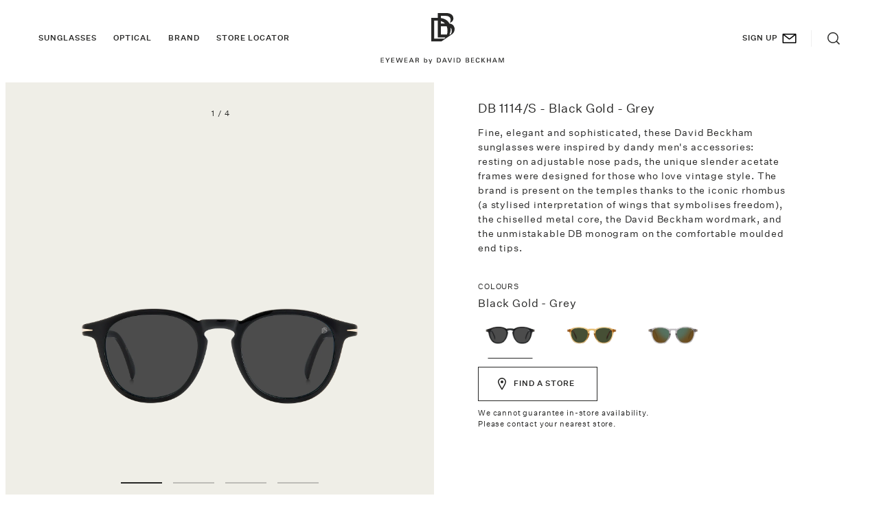

--- FILE ---
content_type: text/html; charset=utf-8
request_url: https://davidbeckhameyewear.com/collections/sunglasses/products/db-1114-s-black-gold-grey
body_size: 24138
content:
<!doctype html>
<html class="no-js" lang="en" data-theme="PRODUCTION|80794255448">
  <head>
    

  
  <script type="text/javascript">window.gdprAppliesGlobally=true;(function(){function a(e){if(!window.frames[e]){if(document.body&&document.body.firstChild){var t=document.body;var n=document.createElement("iframe");n.style.display="none";n.name=e;n.title=e;t.insertBefore(n,t.firstChild)}
    else{setTimeout(function(){a(e)},5)}}}function e(n,r,o,c,s){function e(e,t,n,a){if(typeof n!=="function"){return}if(!window[r]){window[r]=[]}var i=false;if(s){i=s(e,t,n)}if(!i){window[r].push({command:e,parameter:t,callback:n,version:a})}}e.stub=true;function t(a){if(!window[n]||window[n].stub!==true){return}if(!a.data){return}
      var i=typeof a.data==="string";var e;try{e=i?JSON.parse(a.data):a.data}catch(t){return}if(e[o]){var r=e[o];window[n](r.command,r.parameter,function(e,t){var n={};n[c]={returnValue:e,success:t,callId:r.callId};a.source.postMessage(i?JSON.stringify(n):n,"*")},r.version)}}
      if(typeof window[n]!=="function"){window[n]=e;if(window.addEventListener){window.addEventListener("message",t,false)}else{window.attachEvent("onmessage",t)}}}e("__tcfapi","__tcfapiBuffer","__tcfapiCall","__tcfapiReturn");a("__tcfapiLocator");(function(e){
      var t=document.createElement("script");t.id="spcloader";t.type="text/javascript";t.async=true;t.src="https://sdk.privacy-center.org/"+e+"/loader.js?target="+document.location.hostname;t.charset="utf-8";var n=document.getElementsByTagName("script")[0];n.parentNode.insertBefore(t,n)})("94ccae68-f98d-4a25-993c-750f6b7517b0")})();</script>




    <!-- Google Tag Manager -->
<script>(function(w,d,s,l,i){w[l]=w[l]||[];w[l].push({'gtm.start':
      new Date().getTime(),event:'gtm.js'});var f=d.getElementsByTagName(s)[0],
    j=d.createElement(s),dl=l!='dataLayer'?'&l='+l:'';j.async=true;j.src=
    'https://www.googletagmanager.com/gtm.js?id='+i+dl;f.parentNode.insertBefore(j,f);
  })(window,document,'script','dataLayer','GTM-57FNC8V');</script>
<!-- End Google Tag Manager -->


    <meta charset="utf-8">
    <meta content="IE=edge" http-equiv="X-UA-Compatible">
    <meta content="width=device-width,initial-scale=1" name="viewport">
    <meta content="#000000" name="theme-color">
    <link href="https://davidbeckhameyewear.com/products/db-1114-s-black-gold-grey" rel="canonical">

    

    
      
<link href="//davidbeckhameyewear.com/cdn/shop/files/EYEWEAR_BY_DAVID_BECKHAM_FAVICON_72x.png?v=1614358922-72x72.png" rel="apple-touch-icon" sizes="72x72">
<link href="//davidbeckhameyewear.com/cdn/shop/files/EYEWEAR_BY_DAVID_BECKHAM_FAVICON_144x.png?v=1614358922-144x144.png" rel="apple-touch-icon" sizes="144x144">
<link href="//davidbeckhameyewear.com/cdn/shop/files/EYEWEAR_BY_DAVID_BECKHAM_FAVICON_196x.png?v=1614358922" sizes="196x196" rel="icon" type="image/png">
<link href="//davidbeckhameyewear.com/cdn/shop/files/EYEWEAR_BY_DAVID_BECKHAM_FAVICON_96x.png?v=1614358922" sizes="96x96" rel="icon" type="image/png">
<link href="//davidbeckhameyewear.com/cdn/shop/files/EYEWEAR_BY_DAVID_BECKHAM_FAVICON_32x.png?v=1614358922" sizes="32x32" rel="icon" type="image/png">
<link href="//davidbeckhameyewear.com/cdn/shop/files/EYEWEAR_BY_DAVID_BECKHAM_FAVICON_16x.png?v=1614358922" sizes="16x16" rel="icon" type="image/png">
<meta content="EYEWEAR by DAVID BECKHAM" name="application-name">
<meta content="#000000" name="msapplication-TileColor">
<meta content="//davidbeckhameyewear.com/cdn/shop/files/EYEWEAR_BY_DAVID_BECKHAM_FAVICON_small.png?v=1614358922" name="msapplication-TileImage">

    

    

    


<title>DB 1114/S - Black Gold - Grey - 205835

  

  

  

  
    &ndash; EYEWEAR by DAVID BECKHAM</title>


    
      <meta content="Fine, elegant and sophisticated, these David Beckham sunglasses were inspired by dandy men&#39;s accessories: resting on adjustable nose pads, the unique slender acetate frames were designed for those who love vintage style. The brand is present on the temples thanks to the iconic rhombus (a stylised interpretation of wing" name="description">
    

    

    
<style>
  :root {

    /**
     * Grid.
     */
    --grid-tiny: 320px;
    --grid-small: 576px;
    --grid-medium: 768px;
    --grid-large: 1024px;
    --grid-wide: 1328px;

    /**
     * Spacing.
     */
    --spacing-3xs: 0.125rem;
    --spacing-2xs: 0.25rem;
    --spacing-xs: 0.5rem;
    --spacing-s: 0.75rem;
    --spacing-m: 1rem;
    --spacing-l: 1.5rem;
    --spacing-xl: 2rem;
    --spacing-2xl: 2.5rem;
    --spacing-3xl: 3rem;

    /**
     * Layers.
     */
    --layer-base: 0;
    --layer-flat: 1;
    --layer-raised: 2;
    --layer-sticky: 8;
    --layer-overlay: 12;
    --layer-temporary: 16;
    --layer-pop-out: 24;

    /**
     * Colors.
     */
    --color-primary: rgb(0, 0, 0);
    --color-secondary: rgb(99, 115, 129);
    --color-text-primary: rgb(0, 0, 0);
    --color-text-secondary: rgb(81, 81, 81);
    --color-text-light: rgb(173, 173, 173);
    --color-text-inverse: rgb(255, 255, 255);
    --color-background-dark: rgb(0, 0, 0);
    --color-background-light: rgb(246, 246, 246);
    --color-background-white: rgb(255, 255, 255);
    --color-border-dark: rgb(173, 173, 173);
    --color-border-light: rgb(239, 239, 239);
    --color-link: rgb(69, 110, 150);
    --color-link-hover: rgb(25, 120, 212);
    --color-button: rgb(30, 144, 255);
    --color-button-hover: rgb(25, 120, 212);

    /**
     * Typography
     */
    --font-display: -apple-system, blinkmacsystemfont, 'san francisco', 'helvetica', sans-serif;
    --font-heading: -apple-system, blinkmacsystemfont, 'san francisco', 'helvetica', sans-serif;
    --font-body: -apple-system, blinkmacsystemfont, 'san francisco', 'helvetica', sans-serif;

    --ms-minus-2: 11.11111px;
    --ms-minus-1: 13.33333px;
    --ms-0: 16px;
    --ms-1: 19.2px;
    --ms-2: 23.04px;
    --ms-3: 27.648px;
    --ms-4: 33.1776px;
    --ms-7: 57.33089px;

    --weight-thin: 100;
    --weight-extra-light: 200;
    --weight-light: 300;
    --weight-book: 400;
    --weight-medium: 500;
    --weight-semibold: 600;
    --weight-bold: 700;
    --weight-heavy: 800;
    --weight-black: 900;

    --baseline: 1rem;
    --line-height-meta: 1.3;
    --line-height-body: 1.5;
    --line-height-caption: 1.25;
    --line-height-display: 1.3;
    --letter-spacing-body: 0;
    --letter-spacing-display: 0;
    --letter-spacing-subtitle: 0;
    --letter-spacing-button: 0.5px;
    --letter-spacing-label: 0.5px;
  }
</style>


<style>

  /**
   * Reset.
   */
  *,
  :after,
  :before,
  html {
    box-sizing: border-box;
  }

  body,
  html {
    height: 100%;
    font-size: var(--ms-0);
    -moz-osx-font-smoothing: grayscale;
    -webkit-font-smoothing: antialiased;
    line-height: var(--line-height-body);
    text-rendering: optimizeLegibility;
    -webkit-text-size-adjust: 100%;
    -ms-text-size-adjust: 100%;
    text-size-adjust: 100%;
    margin: 0;
  }

  main {
    display: block;
    width: 100%;
  }

  h1 {
    font-size: 2em;
    margin: 0.67em 0;
  }

  a {
    background-color: transparent;
  }

  button,
  input,
  select {
    -webkit-appearance: none;
    -moz-appearance: none;
    appearance: none;
    border-radius: 0;
    background-color: transparent;
    color: #adadad;
    font-family: inherit;
    font-size: 100%;
    line-height: 1.15;
    margin: 0;
    padding: 0;
    border: 0;
  }

  a,
  button,
  input,
  label,
  select {
    font-family: inherit;
    -ms-touch-action: manipulation;
    touch-action: manipulation;
  }

  .icon {
    display: inline-block;
    fill: currentColor;
    height: 24px;
    vertical-align: middle;
    width: 24px;
  }

  svg circle,
  svg g,
  svg path {
    max-width: 100%;
  }

  .button {
    border: 1px solid transparent;
  }

  .icon-fallback-text {
    border: 0;
    clip: rect(0 0 0 0);
    -webkit-clip-path: inset(100%);
    clip-path: inset(100%);
    height: 1px;
    margin: -1px;
    overflow: hidden;
    padding: 0;
    position: absolute;
    white-space: nowrap;
    width: 1px;
  }

  img,
  picture,
  video {
    margin: 0;
    max-width: 100%;
  }

  /**
   * Helpers.
   */
  .critical-hide {
    display: none;
  }

  .critical-clear {
    opacity: 0;
    transition: opacity 0.6s cubic-bezier(0.785, 0.135, 0.15, 0.86);
  }

  .main-content .shopify-section {
    display: none;
  }

  .main-content .shopify-section:first-child {
    display: inherit;
  }

  .is-hidden,
  .visually-hidden {
    border: 0;
    clip: rect(0 0 0 0);
    -webkit-clip-path: inset(100%);
    clip-path: inset(100%);
    height: 1px;
    margin: -1px;
    overflow: hidden;
    padding: 0;
    position: absolute;
    white-space: nowrap;
    width: 1px;
  }

  .text-center {
    text-align: center;
  }

  .text-right {
    text-align: right;
  }

  .container {
    margin: 0 auto;
    max-width: var(--grid-wide);
    padding: 0 var(--spacing-xs);
  }

  .wrapper {
    padding: 0 var(--spacing-xs);
  }

  /**
   * Grid.
   */
  .row {
    margin-bottom: var(--spacing-m);
    margin-left: auto;
    margin-right: auto;
  }

  .row:last-child {
    margin-bottom: 0;
  }

  .row.no-margin {
    margin: 0;
  }

  .row:after {
    clear: both;
    content: '';
    display: table;
  }

  .row .col {
    box-sizing: border-box;
    float: left;
    min-height: 1px;
    padding: 0 var(--spacing-2xs);
  }

  .row .col.xs2 {
    left: auto;
    margin-left: auto;
    right: auto;
    width: 16.66667%;
  }

  .row .col.xs3 {
    left: auto;
    margin-left: auto;
    right: auto;
    width: 25%;
  }

  .row .col.xs6 {
    left: auto;
    margin-left: auto;
    right: auto;
    width: 50%;
  }

  .row .col.xs12 {
    left: auto;
    margin-left: auto;
    right: auto;
    width: 100%;
  }

  .row .col.offset-xs1 {
    margin-left: 8.33333%;
  }

  /**
   * Typography.
   */
  body,
  html {
    font-family: var(--font-body);
    font-weight: var(--weight-book);
  }

  h1 {
    font-family: var(--font-heading);
    font-size: var(--ms-3);
    font-weight: var(--weight-book);
    line-height: var(--line-height-display);
    margin: 0 0 var(--spacing-xl);
  }

  h2 {
    font-family: var(--font-heading);
    font-size: var(--ms-2);
    font-weight: var(--weight-book);
    line-height: var(--line-height-display);
    margin: 0 0 var(--spacing-l);
  }

  .h3,
  h3 {
    font-family: var(--font-heading);
    font-size: var(--ms-1);
    font-weight: var(--weight-book);
    line-height: var(--line-height-display);
    margin: 0 0 var(--spacing-m);
  }

  p {
    font-family: var(--font-body);
    font-size: var(--ms-minus-1);
    line-height: var(--line-height-body);
    margin: 0 0 var(--spacing-l);
  }

  p:last-child {
    margin-bottom: 0;
  }

  .text-link,
  a {
    color: inherit;
    text-decoration: none;
  }

  .text-link {
    background: none;
    border: 0;
    font: inherit;
    padding: 0;
    text-decoration: underline;
  }

  label {
    font-size: var(--ms-minus-2);
    font-weight: var(--weight-bold);
    letter-spacing: 0;
  }

  .caption {
    font-size: var(--ms-minus-2);
  }

  ul {
    font-size: var(--ms-minus-1);
    line-height: var(--line-height-body);
  }

  @media (min-width: 768px) {
    .row .col.m6 {
      left: auto;
      margin-left: auto;
      right: auto;
      width: 50%;
    }
  }

  @media (min-width: 1024px) {
    .container {
      padding: 0 var(--spacing-m);
    }

    .row .col {
      padding: 0 var(--spacing-xs);
    }

    h1 {
      font-size: var(--ms-4);
    }

    h2 {
      font-size: var(--ms-3);
    }

    .h3,
    h3 {
      font-size: var(--ms-2);
    }

    p {
      font-size: var(--ms-0);
    }

    label {
      font-size: var(--ms-minus-1);
    }

    ul {
      font-size: var(--ms-0);
    }
  }
</style>


<style>
  .navlist {
    line-height: var(--line-height-meta);
    list-style-type: none;
    margin: 0 0 var(--spacing-l);
    padding: 0;
  }

  .navlist__item:not(:last-child) {
    margin-bottom: var(--spacing-m);
  }

  .site-nav .navlist__item:not(:last-child) {
    margin-bottom: var(--spacing-l);
  }

  .site-header--is-transparent .site-header__masthead {
    background-color: transparent;
    transition: background-color 0.5s;
  }

  .site-header--is-transparent .nav-item {
    color: white;
}

  .navlist__link {
    color: var(--color-text-primary);
    display: inline-block;
    padding: var(--spacing-xs) 0;
  }

  

  .site-header.is-sticky {
      left: 0;
      position: fixed;
      top: 0;
      width: 100%;
      z-index: 8;
  }

  /**
   * Announcement bar.
   */
  .announcement-bar {
    background-color: var(--color-background-light);
    color: var(--color-text-primary);
    display: none;
    justify-content: center;
    padding: var(--spacing-xs) 0;
    position: relative;
    text-align: center;
    z-index: var(--layer-sticky);
  }

  .announcement-bar__text {
    line-height: var(--line-height-meta);
    margin: 0;
  }

  .announcement-bar__link {
    text-decoration: underline;
  }

  .announcement-bar.is-active {
    display: flex;
  }

  .announcement-bar.announcement-bar--primary {
    background-color: var(--color-primary);
    color: var(--color-text-inverse);
    font-weight: var(--weight-medium);
  }

  .announcement-bar.announcement-bar--primary .announcement-bar__link {
    color: var(--color-text-inverse);
  }

  /**
   * Site header.
   */
  .site-nav {
    list-style-type: none;
    align-content: center;
    display: flex;
    justify-content: center;
  }

  .site-nav a {
    color: var(--color-text-primary);
  }

  .site-nav__item.site-nav__item--has-dropdown {
    position: relative;
  }

  .site-nav__link {
    display: inline-block;
    padding: 1.75rem 0;
    text-decoration: none;
  }

  .site-header__inner {
    justify-content: space-between;
    position: relative;
  }

  .site-header__inner,
  .site-header__hamburger {
    align-items: center;
    display: flex;
  }

  .site-header__hamburger {
    flex: 1;
  }

  .site-header__masthead {
    align-items: center;
    background-color: var(--color-text-inverse);
    padding: var(--spacing-xs) 0;
    position: relative;
    will-change: padding;
  }

  .site-header__brand {
    flex: 1;
    display: flex;
    justify-content: center;
  }

  .site-header__logo {
    margin: 0;
    width: 180px;
  }

  .site-header__logo svg {
    display: block;
    max-height: 75px;
    width: 100%;
  }

  .site-header__navbar {
    display: none;
  }

  .site-header__misc {
    flex: 1;
    justify-content: flex-end;
    margin-right: calc(-1 * var(--spacing-xs));
  }

  .site-header__misc {
    align-items: center;
    display: flex;
  }

  .site-header__icon {
    align-items: center;
    background: none;
    border: 0;
    color: inherit;
    display: flex;
    font: inherit;
    padding: 0;
    color: var(--color-text-primary);
    height: 36px;
    justify-content: center;
    position: relative;
    text-decoration: none;
    width: 36px;
  }

  .site-header__icon.site-header__icon--hamburger {
    margin-left: calc(-1 * var(--spacing-xs));
  }

  .site-header__misc .site-header__icon--search {
    display: none;
  }

  .site-header__account-dropdown {
    list-style-type: none;
    margin: 0;
    padding: 0;
    position: relative;
  }

  /**
   * Badge.
   */
  .site-header__icon .badge {
    opacity: 1;
    position: absolute;
    right: -8px;
    top: 0;
  }

  .badge {
    border-radius: 8rem;
    line-height: 1;
    text-align: center;
    vertical-align: baseline;
    white-space: nowrap;
}

  .badge.badge--round {
    align-items: center;
    display: flex;
    justify-content: center;
    min-height: 24px;
    min-width: 18px;
    padding: var(--spacing-2xs) var(--spacing-xs);
  }

  .badge.badge--primary {
    background-color: var(--color-text-primary);
    border: 1px solid var(--color-primary);
    color: var(--color-text-inverse);
  }

  .flag-icon {
    background-color: #acacac;
    display: inline-block;
    line-height: var(--baseline);
    width: 1.33333333em;
  }

  .hero {
    height: 100vh;
  }

  @media (min-width: 1024px) {
    .badge {
      padding: 0var(--spacing-2xs) var(--spacing-s);
    }

    .navlist__link {
      padding: 0;
    }

    .site-header__brand {
      max-width: 180px;
    }

    .site-header__inner {
      justify-content: normal;
    }

    .site-header__hamburger {
      display: none;
    }

    .site-header__misc {
      margin-left: auto;
    }

    .site-header__masthead {
      height: 100%;
      padding: 0;
    }

    .site-header__navbar {
      align-items: center;
      display: flex;
      justify-content: center;
    }

    .site-header__icon.site-header__icon--hamburger {
      display: none;
    }

    .site-header__icon.site-header__icon--account,
    .site-header__icon.site-header__icon--search {
      display: flex;
      align-items: center;
    }

    .site-header__hamburger .site-header__icon--search {
      display: none;
    }

    .site-header__misc .site-header__icon--search {
      display: block;
    }

    .site-header__icon--search .icon__close {
      display: none;
    }

    .site-header__brand {
      max-width: 180px;
    }
  }
</style>


    










<meta content="EYEWEAR by DAVID BECKHAM" property="og:site_name">
<meta content="https://davidbeckhameyewear.com/products/db-1114-s-black-gold-grey" property="og:url">
<meta content="DB 1114/S - Black Gold - Grey" property="og:title">
<meta content="product" property="og:type">
<meta content="Fine, elegant and sophisticated, these David Beckham sunglasses were inspired by dandy men&#39;s accessories: resting on adjustable nose pads, the unique slender acetate frames were designed for those who love vintage style. The brand is present on the temples thanks to the iconic rhombus (a stylised interpretation of wing" property="og:description">


  

  <meta content="oos" property="product:availability">
  <meta content="0,00" property="product:price:amount">
  <meta content="EUR" property="product:price:currency">



    
      <meta content="http://davidbeckhameyewear.com/cdn/shop/products/20583502M2IR_P02.png?v=1677682885" property="og:image">
      <meta content="https://davidbeckhameyewear.com/cdn/shop/products/20583502M2IR_P02.png?v=1677682885" property="og:image:secure_url">
      <meta content="2596" property="og:image:width">
      <meta content="1074" property="og:image:height">
      <meta content="DB 1114/S - Black Gold - Grey" property="og:image:alt">
    
      <meta content="http://davidbeckhameyewear.com/cdn/shop/products/20583502M2IR_P00.png?v=1677682885" property="og:image">
      <meta content="https://davidbeckhameyewear.com/cdn/shop/products/20583502M2IR_P00.png?v=1677682885" property="og:image:secure_url">
      <meta content="2596" property="og:image:width">
      <meta content="1074" property="og:image:height">
      <meta content="DB 1114/S - Black Gold - Grey" property="og:image:alt">
    
      <meta content="http://davidbeckhameyewear.com/cdn/shop/products/20583502M2IR_P01.png?v=1677682885" property="og:image">
      <meta content="https://davidbeckhameyewear.com/cdn/shop/products/20583502M2IR_P01.png?v=1677682885" property="og:image:secure_url">
      <meta content="2596" property="og:image:width">
      <meta content="1074" property="og:image:height">
      <meta content="DB 1114/S - Black Gold - Grey" property="og:image:alt">
    
  

<meta content="@" name="twitter:site">
<meta content="summary_large_image" name="twitter:card">
<meta content="DB 1114/S - Black Gold - Grey" name="twitter:title">
<meta content="Fine, elegant and sophisticated, these David Beckham sunglasses were inspired by dandy men&#39;s accessories: resting on adjustable nose pads, the unique slender acetate frames were designed for those who love vintage style. The brand is present on the temples thanks to the iconic rhombus (a stylised interpretation of wing" name="twitter:description">

    
<script>
  document.documentElement.className = document.documentElement.className.replace('no-js', '');

  window.theme = {
    strings: {
      addingToCart: "Adding to Cart",
      addToCart: "Add to Cart",
      prompt: "Select options",
      remove: "Remove",
      soldOut: "Sold Out",
      unavailable: "Unavailable",
      cart: {
        general: {
          continue_browsing: "Continue browsing",
          empty: "Your cart is currently empty.",
          remove: "Remove",
          review: "Review \u0026amp; Check out",
          title: "Shopping Cart",
        },
        label: {
          discounted_price: "Discounted price",
          original_price: "Original price",
          price: "Price",
          product: "Product",
          quantity: "Quantity",
          total: "Total",
        }
      },
      productPrice: {
        fromText:  "From",
        onSaleFrom: "On Sale from",
        regularPrice: "Regular price",
      },
    },
    template: "product",
    moneyFormat: "€{{amount_with_comma_separator}}",
    currency: "EUR",
    pageType: "product",
    features: {
      cartAddOn: false,
      cartAddOnMessage: false,
      cartAddOnProduct: "",
      currencyConverter: false,
      currencySelector: false,
      freeShippingNotification: false,
      geolocationService: "maxmind",
      imageZoom: false,
      inventoryThreshold: 5,
      productSwatches: false,
      quickview: false,
      redirectModal: false,
      storeSelector: false,
      instagramAccessToken: "IGQVJXeDNpMk5fOVJOZAjdIX3BzX0ZAKenJVQm12b1A3Y3JwUm8tVjJnb19vYmxlNkZADZAlB0RTFTZAG5Vdi1uRDJack1EQUtROGM5X3Jzc1JlVXZADN2tWcVo4VHA4NzU2SWNPaDh2Nzln",
      graphqlAppToken: "617082f5333aef4b8c2964abdea27bb6",
    },
    low_stock_message: {
      blank: "There are none left in stock",
      multiple: "There are %quantity% left in this size.",
      single: "There is only 1 unit left in this size.",
    },
    
    store: {
      storeCode: "GB",
      storeName: "United Kingdom",
    },
    
    
    
    
  };
</script>

    <style>
  @font-face {
    font-family: 'Untitled Sans Regular';
    src: url(//davidbeckhameyewear.com/cdn/shop/t/35/assets/untitled-sans-web-regular.woff?v=29178153090422945441581338789) format('woff');
  }

  @font-face {
    font-family: 'Untitled Sans Medium';
    src: url(//davidbeckhameyewear.com/cdn/shop/t/35/assets/untitled-sans-web-medium.woff?v=28642819878697336071581338788) format('woff');
  }
</style>

    <script>window.performance && window.performance.mark && window.performance.mark('shopify.content_for_header.start');</script><meta name="google-site-verification" content="zRQCtQVi85RAaaB_wXnEPq5k1TDhGkDlQvjUcpDhmek">
<meta id="shopify-digital-wallet" name="shopify-digital-wallet" content="/27234074712/digital_wallets/dialog">
<link rel="alternate" type="application/json+oembed" href="https://davidbeckhameyewear.com/products/db-1114-s-black-gold-grey.oembed">
<script async="async" src="/checkouts/internal/preloads.js?locale=en-IT"></script>
<script id="shopify-features" type="application/json">{"accessToken":"dd049ba581619d17021557ff4b2dcedb","betas":["rich-media-storefront-analytics"],"domain":"davidbeckhameyewear.com","predictiveSearch":true,"shopId":27234074712,"locale":"en"}</script>
<script>var Shopify = Shopify || {};
Shopify.shop = "davidbeckhameyewear.myshopify.com";
Shopify.locale = "en";
Shopify.currency = {"active":"EUR","rate":"1.0"};
Shopify.country = "IT";
Shopify.theme = {"name":"PRODUCTION","id":80794255448,"schema_name":"Frame","schema_version":"3.0.0","theme_store_id":796,"role":"main"};
Shopify.theme.handle = "null";
Shopify.theme.style = {"id":null,"handle":null};
Shopify.cdnHost = "davidbeckhameyewear.com/cdn";
Shopify.routes = Shopify.routes || {};
Shopify.routes.root = "/";</script>
<script type="module">!function(o){(o.Shopify=o.Shopify||{}).modules=!0}(window);</script>
<script>!function(o){function n(){var o=[];function n(){o.push(Array.prototype.slice.apply(arguments))}return n.q=o,n}var t=o.Shopify=o.Shopify||{};t.loadFeatures=n(),t.autoloadFeatures=n()}(window);</script>
<script id="shop-js-analytics" type="application/json">{"pageType":"product"}</script>
<script defer="defer" async type="module" src="//davidbeckhameyewear.com/cdn/shopifycloud/shop-js/modules/v2/client.init-shop-cart-sync_BT-GjEfc.en.esm.js"></script>
<script defer="defer" async type="module" src="//davidbeckhameyewear.com/cdn/shopifycloud/shop-js/modules/v2/chunk.common_D58fp_Oc.esm.js"></script>
<script defer="defer" async type="module" src="//davidbeckhameyewear.com/cdn/shopifycloud/shop-js/modules/v2/chunk.modal_xMitdFEc.esm.js"></script>
<script type="module">
  await import("//davidbeckhameyewear.com/cdn/shopifycloud/shop-js/modules/v2/client.init-shop-cart-sync_BT-GjEfc.en.esm.js");
await import("//davidbeckhameyewear.com/cdn/shopifycloud/shop-js/modules/v2/chunk.common_D58fp_Oc.esm.js");
await import("//davidbeckhameyewear.com/cdn/shopifycloud/shop-js/modules/v2/chunk.modal_xMitdFEc.esm.js");

  window.Shopify.SignInWithShop?.initShopCartSync?.({"fedCMEnabled":true,"windoidEnabled":true});

</script>
<script>(function() {
  var isLoaded = false;
  function asyncLoad() {
    if (isLoaded) return;
    isLoaded = true;
    var urls = ["https:\/\/formbuilder.hulkapps.com\/skeletopapp.js?shop=davidbeckhameyewear.myshopify.com"];
    for (var i = 0; i < urls.length; i++) {
      var s = document.createElement('script');
      s.type = 'text/javascript';
      s.async = true;
      s.src = urls[i];
      var x = document.getElementsByTagName('script')[0];
      x.parentNode.insertBefore(s, x);
    }
  };
  if(window.attachEvent) {
    window.attachEvent('onload', asyncLoad);
  } else {
    window.addEventListener('load', asyncLoad, false);
  }
})();</script>
<script id="__st">var __st={"a":27234074712,"offset":3600,"reqid":"f3a4e25b-b10a-4dcb-bd8c-42164d00821e-1769254618","pageurl":"davidbeckhameyewear.com\/collections\/sunglasses\/products\/db-1114-s-black-gold-grey","u":"69b5c7059def","p":"product","rtyp":"product","rid":7355167309912};</script>
<script>window.ShopifyPaypalV4VisibilityTracking = true;</script>
<script id="captcha-bootstrap">!function(){'use strict';const t='contact',e='account',n='new_comment',o=[[t,t],['blogs',n],['comments',n],[t,'customer']],c=[[e,'customer_login'],[e,'guest_login'],[e,'recover_customer_password'],[e,'create_customer']],r=t=>t.map((([t,e])=>`form[action*='/${t}']:not([data-nocaptcha='true']) input[name='form_type'][value='${e}']`)).join(','),a=t=>()=>t?[...document.querySelectorAll(t)].map((t=>t.form)):[];function s(){const t=[...o],e=r(t);return a(e)}const i='password',u='form_key',d=['recaptcha-v3-token','g-recaptcha-response','h-captcha-response',i],f=()=>{try{return window.sessionStorage}catch{return}},m='__shopify_v',_=t=>t.elements[u];function p(t,e,n=!1){try{const o=window.sessionStorage,c=JSON.parse(o.getItem(e)),{data:r}=function(t){const{data:e,action:n}=t;return t[m]||n?{data:e,action:n}:{data:t,action:n}}(c);for(const[e,n]of Object.entries(r))t.elements[e]&&(t.elements[e].value=n);n&&o.removeItem(e)}catch(o){console.error('form repopulation failed',{error:o})}}const l='form_type',E='cptcha';function T(t){t.dataset[E]=!0}const w=window,h=w.document,L='Shopify',v='ce_forms',y='captcha';let A=!1;((t,e)=>{const n=(g='f06e6c50-85a8-45c8-87d0-21a2b65856fe',I='https://cdn.shopify.com/shopifycloud/storefront-forms-hcaptcha/ce_storefront_forms_captcha_hcaptcha.v1.5.2.iife.js',D={infoText:'Protected by hCaptcha',privacyText:'Privacy',termsText:'Terms'},(t,e,n)=>{const o=w[L][v],c=o.bindForm;if(c)return c(t,g,e,D).then(n);var r;o.q.push([[t,g,e,D],n]),r=I,A||(h.body.append(Object.assign(h.createElement('script'),{id:'captcha-provider',async:!0,src:r})),A=!0)});var g,I,D;w[L]=w[L]||{},w[L][v]=w[L][v]||{},w[L][v].q=[],w[L][y]=w[L][y]||{},w[L][y].protect=function(t,e){n(t,void 0,e),T(t)},Object.freeze(w[L][y]),function(t,e,n,w,h,L){const[v,y,A,g]=function(t,e,n){const i=e?o:[],u=t?c:[],d=[...i,...u],f=r(d),m=r(i),_=r(d.filter((([t,e])=>n.includes(e))));return[a(f),a(m),a(_),s()]}(w,h,L),I=t=>{const e=t.target;return e instanceof HTMLFormElement?e:e&&e.form},D=t=>v().includes(t);t.addEventListener('submit',(t=>{const e=I(t);if(!e)return;const n=D(e)&&!e.dataset.hcaptchaBound&&!e.dataset.recaptchaBound,o=_(e),c=g().includes(e)&&(!o||!o.value);(n||c)&&t.preventDefault(),c&&!n&&(function(t){try{if(!f())return;!function(t){const e=f();if(!e)return;const n=_(t);if(!n)return;const o=n.value;o&&e.removeItem(o)}(t);const e=Array.from(Array(32),(()=>Math.random().toString(36)[2])).join('');!function(t,e){_(t)||t.append(Object.assign(document.createElement('input'),{type:'hidden',name:u})),t.elements[u].value=e}(t,e),function(t,e){const n=f();if(!n)return;const o=[...t.querySelectorAll(`input[type='${i}']`)].map((({name:t})=>t)),c=[...d,...o],r={};for(const[a,s]of new FormData(t).entries())c.includes(a)||(r[a]=s);n.setItem(e,JSON.stringify({[m]:1,action:t.action,data:r}))}(t,e)}catch(e){console.error('failed to persist form',e)}}(e),e.submit())}));const S=(t,e)=>{t&&!t.dataset[E]&&(n(t,e.some((e=>e===t))),T(t))};for(const o of['focusin','change'])t.addEventListener(o,(t=>{const e=I(t);D(e)&&S(e,y())}));const B=e.get('form_key'),M=e.get(l),P=B&&M;t.addEventListener('DOMContentLoaded',(()=>{const t=y();if(P)for(const e of t)e.elements[l].value===M&&p(e,B);[...new Set([...A(),...v().filter((t=>'true'===t.dataset.shopifyCaptcha))])].forEach((e=>S(e,t)))}))}(h,new URLSearchParams(w.location.search),n,t,e,['guest_login'])})(!0,!0)}();</script>
<script integrity="sha256-4kQ18oKyAcykRKYeNunJcIwy7WH5gtpwJnB7kiuLZ1E=" data-source-attribution="shopify.loadfeatures" defer="defer" src="//davidbeckhameyewear.com/cdn/shopifycloud/storefront/assets/storefront/load_feature-a0a9edcb.js" crossorigin="anonymous"></script>
<script data-source-attribution="shopify.dynamic_checkout.dynamic.init">var Shopify=Shopify||{};Shopify.PaymentButton=Shopify.PaymentButton||{isStorefrontPortableWallets:!0,init:function(){window.Shopify.PaymentButton.init=function(){};var t=document.createElement("script");t.src="https://davidbeckhameyewear.com/cdn/shopifycloud/portable-wallets/latest/portable-wallets.en.js",t.type="module",document.head.appendChild(t)}};
</script>
<script data-source-attribution="shopify.dynamic_checkout.buyer_consent">
  function portableWalletsHideBuyerConsent(e){var t=document.getElementById("shopify-buyer-consent"),n=document.getElementById("shopify-subscription-policy-button");t&&n&&(t.classList.add("hidden"),t.setAttribute("aria-hidden","true"),n.removeEventListener("click",e))}function portableWalletsShowBuyerConsent(e){var t=document.getElementById("shopify-buyer-consent"),n=document.getElementById("shopify-subscription-policy-button");t&&n&&(t.classList.remove("hidden"),t.removeAttribute("aria-hidden"),n.addEventListener("click",e))}window.Shopify?.PaymentButton&&(window.Shopify.PaymentButton.hideBuyerConsent=portableWalletsHideBuyerConsent,window.Shopify.PaymentButton.showBuyerConsent=portableWalletsShowBuyerConsent);
</script>
<script data-source-attribution="shopify.dynamic_checkout.cart.bootstrap">document.addEventListener("DOMContentLoaded",(function(){function t(){return document.querySelector("shopify-accelerated-checkout-cart, shopify-accelerated-checkout")}if(t())Shopify.PaymentButton.init();else{new MutationObserver((function(e,n){t()&&(Shopify.PaymentButton.init(),n.disconnect())})).observe(document.body,{childList:!0,subtree:!0})}}));
</script>

<script>window.performance && window.performance.mark && window.performance.mark('shopify.content_for_header.end');</script>
  <link href="https://monorail-edge.shopifysvc.com" rel="dns-prefetch">
<script>(function(){if ("sendBeacon" in navigator && "performance" in window) {try {var session_token_from_headers = performance.getEntriesByType('navigation')[0].serverTiming.find(x => x.name == '_s').description;} catch {var session_token_from_headers = undefined;}var session_cookie_matches = document.cookie.match(/_shopify_s=([^;]*)/);var session_token_from_cookie = session_cookie_matches && session_cookie_matches.length === 2 ? session_cookie_matches[1] : "";var session_token = session_token_from_headers || session_token_from_cookie || "";function handle_abandonment_event(e) {var entries = performance.getEntries().filter(function(entry) {return /monorail-edge.shopifysvc.com/.test(entry.name);});if (!window.abandonment_tracked && entries.length === 0) {window.abandonment_tracked = true;var currentMs = Date.now();var navigation_start = performance.timing.navigationStart;var payload = {shop_id: 27234074712,url: window.location.href,navigation_start,duration: currentMs - navigation_start,session_token,page_type: "product"};window.navigator.sendBeacon("https://monorail-edge.shopifysvc.com/v1/produce", JSON.stringify({schema_id: "online_store_buyer_site_abandonment/1.1",payload: payload,metadata: {event_created_at_ms: currentMs,event_sent_at_ms: currentMs}}));}}window.addEventListener('pagehide', handle_abandonment_event);}}());</script>
<script id="web-pixels-manager-setup">(function e(e,d,r,n,o){if(void 0===o&&(o={}),!Boolean(null===(a=null===(i=window.Shopify)||void 0===i?void 0:i.analytics)||void 0===a?void 0:a.replayQueue)){var i,a;window.Shopify=window.Shopify||{};var t=window.Shopify;t.analytics=t.analytics||{};var s=t.analytics;s.replayQueue=[],s.publish=function(e,d,r){return s.replayQueue.push([e,d,r]),!0};try{self.performance.mark("wpm:start")}catch(e){}var l=function(){var e={modern:/Edge?\/(1{2}[4-9]|1[2-9]\d|[2-9]\d{2}|\d{4,})\.\d+(\.\d+|)|Firefox\/(1{2}[4-9]|1[2-9]\d|[2-9]\d{2}|\d{4,})\.\d+(\.\d+|)|Chrom(ium|e)\/(9{2}|\d{3,})\.\d+(\.\d+|)|(Maci|X1{2}).+ Version\/(15\.\d+|(1[6-9]|[2-9]\d|\d{3,})\.\d+)([,.]\d+|)( \(\w+\)|)( Mobile\/\w+|) Safari\/|Chrome.+OPR\/(9{2}|\d{3,})\.\d+\.\d+|(CPU[ +]OS|iPhone[ +]OS|CPU[ +]iPhone|CPU IPhone OS|CPU iPad OS)[ +]+(15[._]\d+|(1[6-9]|[2-9]\d|\d{3,})[._]\d+)([._]\d+|)|Android:?[ /-](13[3-9]|1[4-9]\d|[2-9]\d{2}|\d{4,})(\.\d+|)(\.\d+|)|Android.+Firefox\/(13[5-9]|1[4-9]\d|[2-9]\d{2}|\d{4,})\.\d+(\.\d+|)|Android.+Chrom(ium|e)\/(13[3-9]|1[4-9]\d|[2-9]\d{2}|\d{4,})\.\d+(\.\d+|)|SamsungBrowser\/([2-9]\d|\d{3,})\.\d+/,legacy:/Edge?\/(1[6-9]|[2-9]\d|\d{3,})\.\d+(\.\d+|)|Firefox\/(5[4-9]|[6-9]\d|\d{3,})\.\d+(\.\d+|)|Chrom(ium|e)\/(5[1-9]|[6-9]\d|\d{3,})\.\d+(\.\d+|)([\d.]+$|.*Safari\/(?![\d.]+ Edge\/[\d.]+$))|(Maci|X1{2}).+ Version\/(10\.\d+|(1[1-9]|[2-9]\d|\d{3,})\.\d+)([,.]\d+|)( \(\w+\)|)( Mobile\/\w+|) Safari\/|Chrome.+OPR\/(3[89]|[4-9]\d|\d{3,})\.\d+\.\d+|(CPU[ +]OS|iPhone[ +]OS|CPU[ +]iPhone|CPU IPhone OS|CPU iPad OS)[ +]+(10[._]\d+|(1[1-9]|[2-9]\d|\d{3,})[._]\d+)([._]\d+|)|Android:?[ /-](13[3-9]|1[4-9]\d|[2-9]\d{2}|\d{4,})(\.\d+|)(\.\d+|)|Mobile Safari.+OPR\/([89]\d|\d{3,})\.\d+\.\d+|Android.+Firefox\/(13[5-9]|1[4-9]\d|[2-9]\d{2}|\d{4,})\.\d+(\.\d+|)|Android.+Chrom(ium|e)\/(13[3-9]|1[4-9]\d|[2-9]\d{2}|\d{4,})\.\d+(\.\d+|)|Android.+(UC? ?Browser|UCWEB|U3)[ /]?(15\.([5-9]|\d{2,})|(1[6-9]|[2-9]\d|\d{3,})\.\d+)\.\d+|SamsungBrowser\/(5\.\d+|([6-9]|\d{2,})\.\d+)|Android.+MQ{2}Browser\/(14(\.(9|\d{2,})|)|(1[5-9]|[2-9]\d|\d{3,})(\.\d+|))(\.\d+|)|K[Aa][Ii]OS\/(3\.\d+|([4-9]|\d{2,})\.\d+)(\.\d+|)/},d=e.modern,r=e.legacy,n=navigator.userAgent;return n.match(d)?"modern":n.match(r)?"legacy":"unknown"}(),u="modern"===l?"modern":"legacy",c=(null!=n?n:{modern:"",legacy:""})[u],f=function(e){return[e.baseUrl,"/wpm","/b",e.hashVersion,"modern"===e.buildTarget?"m":"l",".js"].join("")}({baseUrl:d,hashVersion:r,buildTarget:u}),m=function(e){var d=e.version,r=e.bundleTarget,n=e.surface,o=e.pageUrl,i=e.monorailEndpoint;return{emit:function(e){var a=e.status,t=e.errorMsg,s=(new Date).getTime(),l=JSON.stringify({metadata:{event_sent_at_ms:s},events:[{schema_id:"web_pixels_manager_load/3.1",payload:{version:d,bundle_target:r,page_url:o,status:a,surface:n,error_msg:t},metadata:{event_created_at_ms:s}}]});if(!i)return console&&console.warn&&console.warn("[Web Pixels Manager] No Monorail endpoint provided, skipping logging."),!1;try{return self.navigator.sendBeacon.bind(self.navigator)(i,l)}catch(e){}var u=new XMLHttpRequest;try{return u.open("POST",i,!0),u.setRequestHeader("Content-Type","text/plain"),u.send(l),!0}catch(e){return console&&console.warn&&console.warn("[Web Pixels Manager] Got an unhandled error while logging to Monorail."),!1}}}}({version:r,bundleTarget:l,surface:e.surface,pageUrl:self.location.href,monorailEndpoint:e.monorailEndpoint});try{o.browserTarget=l,function(e){var d=e.src,r=e.async,n=void 0===r||r,o=e.onload,i=e.onerror,a=e.sri,t=e.scriptDataAttributes,s=void 0===t?{}:t,l=document.createElement("script"),u=document.querySelector("head"),c=document.querySelector("body");if(l.async=n,l.src=d,a&&(l.integrity=a,l.crossOrigin="anonymous"),s)for(var f in s)if(Object.prototype.hasOwnProperty.call(s,f))try{l.dataset[f]=s[f]}catch(e){}if(o&&l.addEventListener("load",o),i&&l.addEventListener("error",i),u)u.appendChild(l);else{if(!c)throw new Error("Did not find a head or body element to append the script");c.appendChild(l)}}({src:f,async:!0,onload:function(){if(!function(){var e,d;return Boolean(null===(d=null===(e=window.Shopify)||void 0===e?void 0:e.analytics)||void 0===d?void 0:d.initialized)}()){var d=window.webPixelsManager.init(e)||void 0;if(d){var r=window.Shopify.analytics;r.replayQueue.forEach((function(e){var r=e[0],n=e[1],o=e[2];d.publishCustomEvent(r,n,o)})),r.replayQueue=[],r.publish=d.publishCustomEvent,r.visitor=d.visitor,r.initialized=!0}}},onerror:function(){return m.emit({status:"failed",errorMsg:"".concat(f," has failed to load")})},sri:function(e){var d=/^sha384-[A-Za-z0-9+/=]+$/;return"string"==typeof e&&d.test(e)}(c)?c:"",scriptDataAttributes:o}),m.emit({status:"loading"})}catch(e){m.emit({status:"failed",errorMsg:(null==e?void 0:e.message)||"Unknown error"})}}})({shopId: 27234074712,storefrontBaseUrl: "https://davidbeckhameyewear.com",extensionsBaseUrl: "https://extensions.shopifycdn.com/cdn/shopifycloud/web-pixels-manager",monorailEndpoint: "https://monorail-edge.shopifysvc.com/unstable/produce_batch",surface: "storefront-renderer",enabledBetaFlags: ["2dca8a86"],webPixelsConfigList: [{"id":"171704664","eventPayloadVersion":"v1","runtimeContext":"LAX","scriptVersion":"1","type":"CUSTOM","privacyPurposes":["ANALYTICS"],"name":"Google Analytics tag (migrated)"},{"id":"shopify-app-pixel","configuration":"{}","eventPayloadVersion":"v1","runtimeContext":"STRICT","scriptVersion":"0450","apiClientId":"shopify-pixel","type":"APP","privacyPurposes":["ANALYTICS","MARKETING"]},{"id":"shopify-custom-pixel","eventPayloadVersion":"v1","runtimeContext":"LAX","scriptVersion":"0450","apiClientId":"shopify-pixel","type":"CUSTOM","privacyPurposes":["ANALYTICS","MARKETING"]}],isMerchantRequest: false,initData: {"shop":{"name":"EYEWEAR by DAVID BECKHAM","paymentSettings":{"currencyCode":"EUR"},"myshopifyDomain":"davidbeckhameyewear.myshopify.com","countryCode":"IT","storefrontUrl":"https:\/\/davidbeckhameyewear.com"},"customer":null,"cart":null,"checkout":null,"productVariants":[{"price":{"amount":0.0,"currencyCode":"EUR"},"product":{"title":"DB 1114\/S - Black Gold - Grey","vendor":"Eyewear by David Beckham","id":"7355167309912","untranslatedTitle":"DB 1114\/S - Black Gold - Grey","url":"\/products\/db-1114-s-black-gold-grey","type":"Sunglasses"},"id":"40212175454296","image":{"src":"\/\/davidbeckhameyewear.com\/cdn\/shop\/products\/20583502M2IR_P02.png?v=1677682885"},"sku":"2058352M249IR","title":"Default Title","untranslatedTitle":"Default Title"}],"purchasingCompany":null},},"https://davidbeckhameyewear.com/cdn","fcfee988w5aeb613cpc8e4bc33m6693e112",{"modern":"","legacy":""},{"shopId":"27234074712","storefrontBaseUrl":"https:\/\/davidbeckhameyewear.com","extensionBaseUrl":"https:\/\/extensions.shopifycdn.com\/cdn\/shopifycloud\/web-pixels-manager","surface":"storefront-renderer","enabledBetaFlags":"[\"2dca8a86\"]","isMerchantRequest":"false","hashVersion":"fcfee988w5aeb613cpc8e4bc33m6693e112","publish":"custom","events":"[[\"page_viewed\",{}],[\"product_viewed\",{\"productVariant\":{\"price\":{\"amount\":0.0,\"currencyCode\":\"EUR\"},\"product\":{\"title\":\"DB 1114\/S - Black Gold - Grey\",\"vendor\":\"Eyewear by David Beckham\",\"id\":\"7355167309912\",\"untranslatedTitle\":\"DB 1114\/S - Black Gold - Grey\",\"url\":\"\/products\/db-1114-s-black-gold-grey\",\"type\":\"Sunglasses\"},\"id\":\"40212175454296\",\"image\":{\"src\":\"\/\/davidbeckhameyewear.com\/cdn\/shop\/products\/20583502M2IR_P02.png?v=1677682885\"},\"sku\":\"2058352M249IR\",\"title\":\"Default Title\",\"untranslatedTitle\":\"Default Title\"}}]]"});</script><script>
  window.ShopifyAnalytics = window.ShopifyAnalytics || {};
  window.ShopifyAnalytics.meta = window.ShopifyAnalytics.meta || {};
  window.ShopifyAnalytics.meta.currency = 'EUR';
  var meta = {"product":{"id":7355167309912,"gid":"gid:\/\/shopify\/Product\/7355167309912","vendor":"Eyewear by David Beckham","type":"Sunglasses","handle":"db-1114-s-black-gold-grey","variants":[{"id":40212175454296,"price":0,"name":"DB 1114\/S - Black Gold - Grey","public_title":null,"sku":"2058352M249IR"}],"remote":false},"page":{"pageType":"product","resourceType":"product","resourceId":7355167309912,"requestId":"f3a4e25b-b10a-4dcb-bd8c-42164d00821e-1769254618"}};
  for (var attr in meta) {
    window.ShopifyAnalytics.meta[attr] = meta[attr];
  }
</script>
<script class="analytics">
  (function () {
    var customDocumentWrite = function(content) {
      var jquery = null;

      if (window.jQuery) {
        jquery = window.jQuery;
      } else if (window.Checkout && window.Checkout.$) {
        jquery = window.Checkout.$;
      }

      if (jquery) {
        jquery('body').append(content);
      }
    };

    var hasLoggedConversion = function(token) {
      if (token) {
        return document.cookie.indexOf('loggedConversion=' + token) !== -1;
      }
      return false;
    }

    var setCookieIfConversion = function(token) {
      if (token) {
        var twoMonthsFromNow = new Date(Date.now());
        twoMonthsFromNow.setMonth(twoMonthsFromNow.getMonth() + 2);

        document.cookie = 'loggedConversion=' + token + '; expires=' + twoMonthsFromNow;
      }
    }

    var trekkie = window.ShopifyAnalytics.lib = window.trekkie = window.trekkie || [];
    if (trekkie.integrations) {
      return;
    }
    trekkie.methods = [
      'identify',
      'page',
      'ready',
      'track',
      'trackForm',
      'trackLink'
    ];
    trekkie.factory = function(method) {
      return function() {
        var args = Array.prototype.slice.call(arguments);
        args.unshift(method);
        trekkie.push(args);
        return trekkie;
      };
    };
    for (var i = 0; i < trekkie.methods.length; i++) {
      var key = trekkie.methods[i];
      trekkie[key] = trekkie.factory(key);
    }
    trekkie.load = function(config) {
      trekkie.config = config || {};
      trekkie.config.initialDocumentCookie = document.cookie;
      var first = document.getElementsByTagName('script')[0];
      var script = document.createElement('script');
      script.type = 'text/javascript';
      script.onerror = function(e) {
        var scriptFallback = document.createElement('script');
        scriptFallback.type = 'text/javascript';
        scriptFallback.onerror = function(error) {
                var Monorail = {
      produce: function produce(monorailDomain, schemaId, payload) {
        var currentMs = new Date().getTime();
        var event = {
          schema_id: schemaId,
          payload: payload,
          metadata: {
            event_created_at_ms: currentMs,
            event_sent_at_ms: currentMs
          }
        };
        return Monorail.sendRequest("https://" + monorailDomain + "/v1/produce", JSON.stringify(event));
      },
      sendRequest: function sendRequest(endpointUrl, payload) {
        // Try the sendBeacon API
        if (window && window.navigator && typeof window.navigator.sendBeacon === 'function' && typeof window.Blob === 'function' && !Monorail.isIos12()) {
          var blobData = new window.Blob([payload], {
            type: 'text/plain'
          });

          if (window.navigator.sendBeacon(endpointUrl, blobData)) {
            return true;
          } // sendBeacon was not successful

        } // XHR beacon

        var xhr = new XMLHttpRequest();

        try {
          xhr.open('POST', endpointUrl);
          xhr.setRequestHeader('Content-Type', 'text/plain');
          xhr.send(payload);
        } catch (e) {
          console.log(e);
        }

        return false;
      },
      isIos12: function isIos12() {
        return window.navigator.userAgent.lastIndexOf('iPhone; CPU iPhone OS 12_') !== -1 || window.navigator.userAgent.lastIndexOf('iPad; CPU OS 12_') !== -1;
      }
    };
    Monorail.produce('monorail-edge.shopifysvc.com',
      'trekkie_storefront_load_errors/1.1',
      {shop_id: 27234074712,
      theme_id: 80794255448,
      app_name: "storefront",
      context_url: window.location.href,
      source_url: "//davidbeckhameyewear.com/cdn/s/trekkie.storefront.8d95595f799fbf7e1d32231b9a28fd43b70c67d3.min.js"});

        };
        scriptFallback.async = true;
        scriptFallback.src = '//davidbeckhameyewear.com/cdn/s/trekkie.storefront.8d95595f799fbf7e1d32231b9a28fd43b70c67d3.min.js';
        first.parentNode.insertBefore(scriptFallback, first);
      };
      script.async = true;
      script.src = '//davidbeckhameyewear.com/cdn/s/trekkie.storefront.8d95595f799fbf7e1d32231b9a28fd43b70c67d3.min.js';
      first.parentNode.insertBefore(script, first);
    };
    trekkie.load(
      {"Trekkie":{"appName":"storefront","development":false,"defaultAttributes":{"shopId":27234074712,"isMerchantRequest":null,"themeId":80794255448,"themeCityHash":"4369930062154994110","contentLanguage":"en","currency":"EUR","eventMetadataId":"f8d1d5d2-24ff-4418-ac24-3015bfe615b0"},"isServerSideCookieWritingEnabled":true,"monorailRegion":"shop_domain","enabledBetaFlags":["65f19447"]},"Session Attribution":{},"S2S":{"facebookCapiEnabled":false,"source":"trekkie-storefront-renderer","apiClientId":580111}}
    );

    var loaded = false;
    trekkie.ready(function() {
      if (loaded) return;
      loaded = true;

      window.ShopifyAnalytics.lib = window.trekkie;

      var originalDocumentWrite = document.write;
      document.write = customDocumentWrite;
      try { window.ShopifyAnalytics.merchantGoogleAnalytics.call(this); } catch(error) {};
      document.write = originalDocumentWrite;

      window.ShopifyAnalytics.lib.page(null,{"pageType":"product","resourceType":"product","resourceId":7355167309912,"requestId":"f3a4e25b-b10a-4dcb-bd8c-42164d00821e-1769254618","shopifyEmitted":true});

      var match = window.location.pathname.match(/checkouts\/(.+)\/(thank_you|post_purchase)/)
      var token = match? match[1]: undefined;
      if (!hasLoggedConversion(token)) {
        setCookieIfConversion(token);
        window.ShopifyAnalytics.lib.track("Viewed Product",{"currency":"EUR","variantId":40212175454296,"productId":7355167309912,"productGid":"gid:\/\/shopify\/Product\/7355167309912","name":"DB 1114\/S - Black Gold - Grey","price":"0.00","sku":"2058352M249IR","brand":"Eyewear by David Beckham","variant":null,"category":"Sunglasses","nonInteraction":true,"remote":false},undefined,undefined,{"shopifyEmitted":true});
      window.ShopifyAnalytics.lib.track("monorail:\/\/trekkie_storefront_viewed_product\/1.1",{"currency":"EUR","variantId":40212175454296,"productId":7355167309912,"productGid":"gid:\/\/shopify\/Product\/7355167309912","name":"DB 1114\/S - Black Gold - Grey","price":"0.00","sku":"2058352M249IR","brand":"Eyewear by David Beckham","variant":null,"category":"Sunglasses","nonInteraction":true,"remote":false,"referer":"https:\/\/davidbeckhameyewear.com\/collections\/sunglasses\/products\/db-1114-s-black-gold-grey"});
      }
    });


        var eventsListenerScript = document.createElement('script');
        eventsListenerScript.async = true;
        eventsListenerScript.src = "//davidbeckhameyewear.com/cdn/shopifycloud/storefront/assets/shop_events_listener-3da45d37.js";
        document.getElementsByTagName('head')[0].appendChild(eventsListenerScript);

})();</script>
  <script>
  if (!window.ga || (window.ga && typeof window.ga !== 'function')) {
    window.ga = function ga() {
      (window.ga.q = window.ga.q || []).push(arguments);
      if (window.Shopify && window.Shopify.analytics && typeof window.Shopify.analytics.publish === 'function') {
        window.Shopify.analytics.publish("ga_stub_called", {}, {sendTo: "google_osp_migration"});
      }
      console.error("Shopify's Google Analytics stub called with:", Array.from(arguments), "\nSee https://help.shopify.com/manual/promoting-marketing/pixels/pixel-migration#google for more information.");
    };
    if (window.Shopify && window.Shopify.analytics && typeof window.Shopify.analytics.publish === 'function') {
      window.Shopify.analytics.publish("ga_stub_initialized", {}, {sendTo: "google_osp_migration"});
    }
  }
</script>
<script
  defer
  src="https://davidbeckhameyewear.com/cdn/shopifycloud/perf-kit/shopify-perf-kit-3.0.4.min.js"
  data-application="storefront-renderer"
  data-shop-id="27234074712"
  data-render-region="gcp-us-east1"
  data-page-type="product"
  data-theme-instance-id="80794255448"
  data-theme-name="Frame"
  data-theme-version="3.0.0"
  data-monorail-region="shop_domain"
  data-resource-timing-sampling-rate="10"
  data-shs="true"
  data-shs-beacon="true"
  data-shs-export-with-fetch="true"
  data-shs-logs-sample-rate="1"
  data-shs-beacon-endpoint="https://davidbeckhameyewear.com/api/collect"
></script>
</head>

  <body
    id="db-1114-s-black-gold-grey-205835"
    class="template-product"
    data-cy="body"
  >
  <!-- Google Tag Manager (noscript) -->
<noscript><iframe src="https://www.googletagmanager.com/ns.html?id=GTM-57FNC8V"
                  height="0" width="0" style="display:none;visibility:hidden"></iframe></noscript>
<!-- End Google Tag Manager (noscript) -->


    <a class="in-page-link visually-hidden skip-link" href="#MainContent">
      Skip to content
    </a>

    <div id="shopify-section-site-header" class="shopify-section site-header-section">






<section
  class="site-header critical-clear"
  data-section-id="site-header"
  data-section-type="site-header"
  js-site-header="container"
>

  <div class="site-header__masthead">
    <header class="site-header__container">
      <div class="row">
        <div class="col xs12">
          <div class="site-header__inner">
            <div class="site-header__hamburger">
              <button
                class="site-header__icon site-header__icon--hamburger"
                data-target="menuDrawer"
                js-toggle="menuDrawer"
              >
                <span class="visually-hidden">
                  Menu
                </span>

                <div class="menu-drawer__icon"
     js-menu-drawer="icon">
  <div class="menu-drawer__icon-box">
    <div class="menu-drawer__icon-inner"></div>
  </div>
</div>
              </button>
            </div>

            <nav
              class="site-header__navbar"
              aria-label="Main Navigation"
            >
              
<ul class="site-nav">
  

    
    
      <li
        class="site-nav__item site-nav__item--has-meganav site-nav__first-level"
        js-site-header="siteNavItem"
      >
        <a
          class="site-nav__link nav-item"
          href="/collections/sunglasses"
          js-site-header="siteNavLink"
        >
          Sunglasses
        </a>

        <button
          class="site-nav__caret button button--outlined no-padding visually-hidden"
          aria-expanded="false"
          js-site-header="megaNavToggle"
        >
          <span class="visually-hidden">
            Show submenu for &quot;&quot;
          </span>

          

    <svg class="icon icon__caret icon__caret--down" viewBox="0 0 24 24" xmlns="http://www.w3.org/2000/svg">
      <path d="M7 10l5 5 5-5H7z"/>
    </svg>

  

        </button>

        <div 
          class="site-nav__meganav critical-hide"
          js-site-header="megaNav"
        >
          <div class="site-nav__meganav--container">
 
            
              <div class="col xs3">
                
                    <div
                      class="site-nav__subtitle nav-item"
                      href="#"
                      js-site-header="navLink"
                    >
                      The Collections
                    </div>
                
      
                
                  
                    <ul 
                      class="navlist navlist--block"
                      js-site-tier="tier3"
                      data-handle-tier3="the-collections"
                    >
                        
                          <li 
                            class="navlist__item"
                          >
                            <a
                              class="navlist__link h4"
                              href="/collections/timeless-icons-sunglasses"
                              js-site-header="navLink"
                            >
                              Timeless Icons
                            </a>
                          </li>
                        
                    </ul>
                  
                
                  
                    <ul 
                      class="navlist navlist--block"
                      js-site-tier="tier3"
                      data-handle-tier3="the-collections"
                    >
                        
                          <li 
                            class="navlist__item"
                          >
                            <a
                              class="navlist__link h4"
                              href="/collections/style-pioneer-sunglasses"
                              js-site-header="navLink"
                            >
                              Style Pioneer
                            </a>
                          </li>
                        
                    </ul>
                  
                
                  
                    <ul 
                      class="navlist navlist--block"
                      js-site-tier="tier3"
                      data-handle-tier3="the-collections"
                    >
                        
                          <li 
                            class="navlist__item"
                          >
                            <a
                              class="navlist__link h4"
                              href="/collections/sunglasses"
                              js-site-header="navLink"
                            >
                              View All Sunglasses
                            </a>
                          </li>
                        
                    </ul>
                  
                    
              </div>
            
              <div class="col xs3">
                
                    <div
                      class="site-nav__subtitle nav-item"
                      href="#"
                      js-site-header="navLink"
                    >
                      DESIGN CAPSULES
                    </div>
                
      
                
                  
                    <ul 
                      class="navlist navlist--block"
                      js-site-tier="tier3"
                      data-handle-tier3="design-capsules"
                    >
                        
                          <li 
                            class="navlist__item"
                          >
                            <a
                              class="navlist__link h4"
                              href="/collections/motorcycle-sunglasses"
                              js-site-header="navLink"
                            >
                              Motorcycle
                            </a>
                          </li>
                        
                    </ul>
                  
                
                  
                    <ul 
                      class="navlist navlist--block"
                      js-site-tier="tier3"
                      data-handle-tier3="design-capsules"
                    >
                        
                          <li 
                            class="navlist__item"
                          >
                            <a
                              class="navlist__link h4"
                              href="/collections/heritage-sunglasses"
                              js-site-header="navLink"
                            >
                              Heritage
                            </a>
                          </li>
                        
                    </ul>
                  
                
                  
                    <ul 
                      class="navlist navlist--block"
                      js-site-tier="tier3"
                      data-handle-tier3="design-capsules"
                    >
                        
                          <li 
                            class="navlist__item"
                          >
                            <a
                              class="navlist__link h4"
                              href="/collections/voyager-sunglasses"
                              js-site-header="navLink"
                            >
                              Voyager
                            </a>
                          </li>
                        
                    </ul>
                  
                
                  
                    <ul 
                      class="navlist navlist--block"
                      js-site-tier="tier3"
                      data-handle-tier3="design-capsules"
                    >
                        
                          <li 
                            class="navlist__item"
                          >
                            <a
                              class="navlist__link h4"
                              href="/collections/special-lenses"
                              js-site-header="navLink"
                            >
                              Special Lenses
                            </a>
                          </li>
                        
                    </ul>
                  
                    
              </div>
            
              <div class="col xs3">
                
      
                    
              </div>
            


            
              
                  
              
            
              
                  
              
            
              
                  
                    <div class="col xs6">
                      <a 
                        class="site-nav__meganav-image"
                        js-site-tier="image"
                        data-handle-tierImage="https-cdn-shopify-com-s-files-1-0272-3407-4712-files-db_99-origami-sun_511_500x302_094-jpg-v-1754313760"
                        href="#"
                        js-site-header="navLink" 
                      >
                        <img
                          class="lazyload"
                          alt=""
                          data-src="https://cdn.shopify.com/s/files/1/0272/3407/4712/files/DB_99-ORIGAMI-Sun_511_500x302_094.jpg?v=1754313760"
                        />
                      </a>
                    </div>
                  
              
            
            
          </div>
        </div>
      </li>
    
  

    
    
      <li
        class="site-nav__item site-nav__item--has-meganav site-nav__first-level"
        js-site-header="siteNavItem"
      >
        <a
          class="site-nav__link nav-item"
          href="/collections/optical"
          js-site-header="siteNavLink"
        >
          Optical
        </a>

        <button
          class="site-nav__caret button button--outlined no-padding visually-hidden"
          aria-expanded="false"
          js-site-header="megaNavToggle"
        >
          <span class="visually-hidden">
            Show submenu for &quot;&quot;
          </span>

          

    <svg class="icon icon__caret icon__caret--down" viewBox="0 0 24 24" xmlns="http://www.w3.org/2000/svg">
      <path d="M7 10l5 5 5-5H7z"/>
    </svg>

  

        </button>

        <div 
          class="site-nav__meganav critical-hide"
          js-site-header="megaNav"
        >
          <div class="site-nav__meganav--container">
 
            
              <div class="col xs3">
                
                    <div
                      class="site-nav__subtitle nav-item"
                      href="#"
                      js-site-header="navLink"
                    >
                      The Collections
                    </div>
                
      
                
                  
                    <ul 
                      class="navlist navlist--block"
                      js-site-tier="tier3"
                      data-handle-tier3="the-collections"
                    >
                        
                          <li 
                            class="navlist__item"
                          >
                            <a
                              class="navlist__link h4"
                              href="/collections/timeless-icons-optical"
                              js-site-header="navLink"
                            >
                              Timeless Icons
                            </a>
                          </li>
                        
                    </ul>
                  
                
                  
                    <ul 
                      class="navlist navlist--block"
                      js-site-tier="tier3"
                      data-handle-tier3="the-collections"
                    >
                        
                          <li 
                            class="navlist__item"
                          >
                            <a
                              class="navlist__link h4"
                              href="/collections/style-pioneer-optical"
                              js-site-header="navLink"
                            >
                              Style Pioneer
                            </a>
                          </li>
                        
                    </ul>
                  
                
                  
                    <ul 
                      class="navlist navlist--block"
                      js-site-tier="tier3"
                      data-handle-tier3="the-collections"
                    >
                        
                          <li 
                            class="navlist__item"
                          >
                            <a
                              class="navlist__link h4"
                              href="/collections/optical"
                              js-site-header="navLink"
                            >
                              View All Optical
                            </a>
                          </li>
                        
                    </ul>
                  
                    
              </div>
            
              <div class="col xs3">
                
                    <div
                      class="site-nav__subtitle nav-item"
                      href="#"
                      js-site-header="navLink"
                    >
                      DESIGN CAPSULES
                    </div>
                
      
                
                  
                    <ul 
                      class="navlist navlist--block"
                      js-site-tier="tier3"
                      data-handle-tier3="design-capsules"
                    >
                        
                          <li 
                            class="navlist__item"
                          >
                            <a
                              class="navlist__link h4"
                              href="/collections/motorcycle-optical"
                              js-site-header="navLink"
                            >
                              Motorcycle
                            </a>
                          </li>
                        
                    </ul>
                  
                
                  
                    <ul 
                      class="navlist navlist--block"
                      js-site-tier="tier3"
                      data-handle-tier3="design-capsules"
                    >
                        
                          <li 
                            class="navlist__item"
                          >
                            <a
                              class="navlist__link h4"
                              href="/collections/heritage-optical"
                              js-site-header="navLink"
                            >
                              Heritage
                            </a>
                          </li>
                        
                    </ul>
                  
                    
              </div>
            
              <div class="col xs3">
                
      
                    
              </div>
            


            
              
                  
              
            
              
                  
              
            
              
                  
                    <div class="col xs6">
                      <a 
                        class="site-nav__meganav-image"
                        js-site-tier="image"
                        data-handle-tierImage="https-cdn-shopify-com-s-files-1-0272-3407-4712-files-db_1203-opt_511x302_7a0bf723-77b5-4f0c-9e9d-b1e5d168b970-jpg-v-1754313761"
                        href="#"
                        js-site-header="navLink" 
                      >
                        <img
                          class="lazyload"
                          alt=""
                          data-src="https://cdn.shopify.com/s/files/1/0272/3407/4712/files/DB_1203-Opt_511x302_7a0bf723-77b5-4f0c-9e9d-b1e5d168b970.jpg?v=1754313761"
                        />
                      </a>
                    </div>
                  
              
            
            
          </div>
        </div>
      </li>
    
  

    
    
      <li
        class="site-nav__item site-nav__first-level"
        js-site-header="siteNavItem"
      >
        <a
          class="site-nav__link nav-item"
          href="/pages/the-brand"
          aria-haspopup="false"
          js-site-header="siteNavLink"
        >
          Brand
        </a>
      </li>

    
    
  

    
    
      <li
        class="site-nav__item site-nav__first-level"
        js-site-header="siteNavItem"
      >
        <a
          class="site-nav__link nav-item"
          href="/pages/store-locator"
          aria-haspopup="false"
          js-site-header="siteNavLink"
        >
          Store Locator
        </a>
      </li>

    
    
  
</ul>

            </nav>

            <div class="site-header__brand">
              
                <span class="site-header__logo">
              

              <a href="https://davidbeckhameyewear.com">
                
<svg class="site-logo" xmlns="http://www.w3.org/2000/svg" viewBox="0 0 363 148">
  <defs/>
  <path fill-rule="nonzero" d="M.91 130.48H9.8v1.75H3.23v4.08H9.5v1.73H3.23v4.43h6.82v1.75H.91v-13.74zm21.15 13.73H19.7v-5.57l-5.34-8.17h2.75l3.89 6.34 3.84-6.34h2.55l-5.34 8.26v5.48h.01zm9.77-13.73h8.89v1.75h-6.57v4.08h6.27v1.73h-6.27v4.43h6.82v1.75h-9.14v-13.74zm27.24 13.73l-3.48-11.57-3.42 11.57h-2.91l-3.76-13.74H48l2.83 11.65 3.42-11.65h2.83l3.42 11.61 2.81-11.61h2.32l-3.7 13.74h-2.86zm11.4-13.73h8.89v1.75h-6.57v4.08h6.27v1.73h-6.27v4.43h6.82v1.75h-9.14v-13.74zm23.52 10.31h-6.36l-1.29 3.42h-2.36l5.6-13.74h2.6l5.76 13.74H95.3l-1.31-3.42zm-5.71-1.67h5.05l-2.56-6.76-2.49 6.76zm22.06 3.37l-.18-1.73c-.05-.46-.1-.85-.16-1.19-.06-.33-.16-.61-.32-.83-.16-.21-.39-.37-.68-.47-.29-.1-.71-.15-1.23-.15h-2.6v6.1h-2.36v-13.74h5.21c.58 0 1.17.04 1.75.12.58.08 1.11.25 1.58.49s.85.59 1.14 1.04c.29.44.44 1.03.44 1.77 0 .92-.25 1.65-.76 2.17s-1.18.9-2.01 1.11c.43.08.78.2 1.04.36.27.16.47.37.63.63.15.25.26.54.32.87.06.33.11.7.15 1.12.04.42.08.8.11 1.16.03.36.09.69.14 1.01.05.32.13.63.22.93.09.3.2.62.34.95h-2.41c-.18-.58-.3-1.16-.36-1.72zm-.03-9.31a1.85 1.85 0 00-.71-.62c-.29-.15-.62-.24-.99-.29-.37-.04-.73-.07-1.1-.07h-2.34v4.24h1.98c.41 0 .81-.02 1.22-.07.41-.04.77-.14 1.1-.29.33-.15.6-.37.81-.67.21-.3.31-.68.31-1.18-.01-.43-.1-.79-.28-1.05zm26.94 8c-.17.61-.43 1.16-.78 1.63-.35.47-.79.85-1.34 1.14-.55.29-1.18.43-1.92.43-.67 0-1.23-.13-1.68-.38-.45-.25-.88-.63-1.28-1.14l-.08 1.35h-2.18c.04-.47.06-.92.06-1.37v-12.37h2.2v5.58c.76-1.1 1.82-1.65 3.17-1.65.72 0 1.34.13 1.85.4s.94.62 1.27 1.06c.33.44.58.96.73 1.55.15.59.23 1.21.23 1.85 0 .67-.08 1.31-.25 1.92zm-2.12-3.03c-.08-.41-.2-.78-.38-1.11-.18-.33-.42-.61-.73-.83-.31-.22-.7-.32-1.17-.32-.49 0-.91.1-1.25.31-.33.21-.61.48-.82.82-.21.33-.36.71-.45 1.13-.09.42-.13.84-.13 1.25 0 .39.04.79.11 1.21.08.41.21.79.4 1.12.19.34.44.61.76.83.32.22.71.32 1.18.32.51 0 .92-.1 1.25-.31.33-.21.59-.48.79-.82.2-.34.34-.71.42-1.13.08-.42.12-.84.12-1.27.01-.39-.03-.79-.1-1.2zm9.04 9.67l1.46-3.61-4.18-9.58h2.6l2.72 7.31 2.74-7.31h2.17l-5.4 13.18h-2.11v.01zm33.21-7.9a6.06 6.06 0 01-1.04 2.06c-.47.59-1.06 1.06-1.79 1.42-.73.36-1.58.6-2.56.71-.38.04-.76.06-1.15.08-.39.01-.78.02-1.17.02h-3.78v-13.74h4.39c.86 0 1.74.09 2.62.26.89.17 1.69.5 2.4 1 .72.49 1.3 1.18 1.75 2.07.45.89.67 2.05.67 3.5.01.96-.11 1.83-.34 2.62zm-2.35-4.74c-.18-.58-.41-1.05-.69-1.42-.29-.37-.61-.67-.98-.87-.37-.2-.74-.36-1.12-.47-.38-.1-.76-.16-1.13-.18a18.9 18.9 0 00-1-.03h-1.86v10.28h2.15c1.75 0 3-.44 3.76-1.33.76-.89 1.14-2.17 1.14-3.86-.01-.84-.1-1.54-.27-2.12zm16.26 5.61h-6.36l-1.29 3.42h-2.36l5.6-13.74h2.6l5.76 13.74h-2.64l-1.31-3.42zm-5.72-1.67h5.05l-2.56-6.76-2.49 6.76zm16.8 5.09l-5.15-13.74h2.56l4.05 11.55 4.08-11.55h2.34l-5.17 13.74h-2.71zm12.81-13.73h2.36v13.74h-2.36v-13.74zm19.92 9.44a6.06 6.06 0 01-1.04 2.06c-.47.59-1.06 1.06-1.79 1.42-.73.36-1.58.6-2.56.71-.38.04-.76.06-1.15.08-.39.01-.78.02-1.17.02h-3.78v-13.74H228c.86 0 1.74.09 2.62.26.89.17 1.69.5 2.4 1 .72.49 1.3 1.18 1.75 2.07.45.89.67 2.05.67 3.5.01.96-.11 1.83-.34 2.62zm-2.35-4.74c-.18-.58-.41-1.05-.69-1.42-.29-.37-.61-.67-.98-.87-.37-.2-.74-.36-1.12-.47-.38-.1-.76-.16-1.13-.18a18.9 18.9 0 00-1-.03h-1.86v10.28h2.15c1.75 0 3-.44 3.76-1.33.76-.89 1.14-2.17 1.14-3.86 0-.84-.09-1.54-.27-2.12zm27.53 7.08c-.3.49-.7.89-1.2 1.18-.49.29-1.05.49-1.66.61-.61.11-1.23.17-1.85.17h-5.13v-13.74h5.21c.57 0 1.13.05 1.68.15.55.1 1.04.28 1.47.54.43.26.78.61 1.04 1.06.26.45.39 1.02.39 1.7 0 .85-.23 1.53-.69 2.03-.46.51-1.08.87-1.85 1.08.46.08.87.2 1.24.38s.69.4.96.67.48.59.63.97c.15.37.23.81.23 1.3-.02.78-.17 1.4-.47 1.9zm-2.64-9.01a1.67 1.67 0 00-.57-.61c-.24-.15-.51-.26-.82-.33-.3-.07-.63-.1-.97-.1h-2.55v4.12h2.36c.37 0 .72-.04 1.04-.1.33-.07.62-.18.87-.34.25-.16.46-.37.61-.65.15-.27.23-.62.23-1.04.01-.38-.06-.69-.2-.95zm.45 5.87c-.15-.29-.36-.52-.63-.69-.27-.17-.58-.29-.93-.36a5.9 5.9 0 00-1.14-.1h-2.66v4.52H255c.41 0 .81-.03 1.21-.08.4-.05.75-.15 1.06-.3.31-.15.56-.38.76-.67.2-.29.29-.69.29-1.19 0-.46-.07-.84-.23-1.13zm7.95-8.64h8.89v1.75h-6.57v4.08h6.27v1.73h-6.27v4.43h6.82v1.75h-9.14v-13.74zm24.65 11.7c-.32.53-.73.97-1.22 1.3-.49.33-1.04.58-1.65.73-.61.15-1.24.23-1.89.23-1.09 0-2.02-.18-2.8-.53-.78-.36-1.42-.85-1.94-1.47s-.89-1.36-1.13-2.21c-.24-.85-.36-1.77-.36-2.77 0-.97.13-1.9.38-2.77.25-.87.64-1.64 1.15-2.3.51-.66 1.16-1.18 1.94-1.57.78-.39 1.7-.58 2.76-.58.62 0 1.23.08 1.83.23.6.15 1.14.39 1.62.72.48.33.87.75 1.17 1.25.3.5.46 1.12.48 1.84h-2.43c-.08-.75-.37-1.3-.88-1.66-.51-.36-1.12-.54-1.81-.54-.72 0-1.32.17-1.8.49-.48.32-.87.76-1.16 1.28-.29.53-.5 1.11-.62 1.74-.12.63-.18 1.25-.18 1.86 0 .61.06 1.22.19 1.84.13.62.34 1.18.64 1.68s.69.91 1.18 1.22c.49.31 1.09.47 1.81.47.34 0 .68-.05 1.02-.14a2.494 2.494 0 001.53-1.21c.17-.3.26-.66.29-1.06h2.47c-.08.75-.27 1.4-.59 1.93zm5.88-11.7h2.36v13.74h-2.36v-13.74zm2.37 6.23l5.45-6.23h2.96l-5.76 6.14 6.38 7.6h-3.04l-5.99-7.51zm22.69 1.39h-6.55v6.12h-2.36v-13.74h2.36v5.81h6.55v-5.81h2.36v13.74h-2.36v-6.12zm17.04 2.69h-6.36l-1.29 3.42h-2.36l5.6-13.74h2.6l5.76 13.74h-2.64l-1.31-3.42zm-5.72-1.67H338l-2.56-6.76-2.49 6.76zm27.51-6.95l-4.48 12.04h-2.11l-4.48-12.04v12.04h-2.09v-13.74h3.65l4.08 11.21 3.97-11.21h3.65v13.74h-2.18v-12.04h-.01zM204.5 30.86l-1.96-.32a28.068 28.068 0 00-3.98-5.81c-4.9-5.47-11.94-8.87-20.98-10.15V8.21h13.75c13.34 0 14.78 7.89 14.78 11.28 0 4.41-1.44 7.4-2.61 9.16l.76-.28c6.43-2.4 9.96-6.9 9.96-12.68C214.22 6.31 206.1 0 194.01 0h-25.67v13.99h-19.27v68.42h30.39l30.5-20.56c5.07-3.35 7.86-8.77 7.86-15.28 0-7.85-5.6-14.45-13.32-15.71zm-7.58 20.77c0 4.39-.65 7.98-1.62 10.95h-17.72V38.47h15.81c.43 0 .84.02 1.25.03 1.5 3.79 2.28 8.18 2.28 13.13zm-7.17-20.96h-12.17V23.5c4.97 1.42 9.05 3.84 12.17 7.17zm-1.79 43.7H158V22.02h8.12c.75 0 1.49.02 2.21.05v48.72h22.68c-.97 1.29-1.91 2.32-2.68 3.17l-.37.41zm18.18-12.29l-.39.5h-3.08c2.12-4.38 3.58-9.81 3.58-15.43 0-1.51-.08-3.18-.28-4.94 2.31 2.21 3.44 5.42 3.44 9.71-.01 4.09-1.04 7.32-3.27 10.16z"/>
</svg>
              </a>

              
                </span>
              
            </div>

            <div class="site-header__misc">
              <button
                class="site-header__icon site-header__icon--mail"
                tabindex="0"
                js-scrollTo
                js-site-header="sign-up"
                data-scroll-to="#shopify-section-site-footer"
              >
                <span class="icon-fallback-text">
                  Sign up
                </span>

                <span class="nav-item site-header__icon--text">
                  Sign up
                </span>

                

    <svg class="icon icon__email" fill="none" viewBox="0 0 24 24" xmlns="http://www.w3.org/2000/svg">
      <defs/>
      <path fill="#000" fill-rule="evenodd" d="M3.5 7.339V17.5h17V7.339l-7.426 5.775a1.75 1.75 0 01-2.148 0L3.5 7.34zM19.136 6.5l-6.982 5.43a.25.25 0 01-.307 0L4.864 6.5h14.271zM3 5a1 1 0 00-1 1v12a1 1 0 001 1h18a1 1 0 001-1V6a1 1 0 00-1-1H3z" clip-rule="evenodd"/>
    </svg>

  


              </button>

              
                <div id="searchBarHeader" class="site-header__search critical-hide">
                  






<div class="search-bar ">
  <form
    class="search-bar__form"
    action="/search"
    method="get"
    role="search"
    js-search-bar="form"
  >
    <div class="search-bar__container">
      <div class="search-bar__field">
        <input
          id="Search-site-header"
          class="search-bar__input"
          name="q"
          type="search"
          js-search-bar="input"
        >

        <label
          class="search-bar__placeholder"
          for="Search-site-header"
          js-search-bar="label"
        >
          Search our store
        </label>
      </div>

      <button type="submit" class="button search-bar__submit">
        <span class="icon-fallback-text">
          Search
        </span>
      </button>
    </div>
  </form>
</div>


                  <button
                    class="site-header__icon site-header__icon--search"
                    tabindex="0"
                    type="submit"
                    data-target="searchBarHeader"
                    js-toggle="searchBarHeader"
                  >
                    <span class="icon-fallback-text">
                      Search
                    </span>

                    

    <svg xmlns="http://www.w3.org/2000/svg" class="icon icon__search" viewBox="0 0 24 24">
      <defs/>
      <path fill-rule="evenodd" d="M10.895 4.44c-3.568 0-6.46 2.901-6.46 6.48 0 3.579 2.892 6.48 6.46 6.48 3.567 0 6.459-2.901 6.459-6.48 0-3.579-2.892-6.48-6.46-6.48zM3 10.92C3 6.546 6.534 3 10.895 3c4.36 0 7.894 3.546 7.894 7.92a7.903 7.903 0 01-1.802 5.036L21 19.982 19.985 21l-4.007-4.02a7.848 7.848 0 01-5.083 1.86C6.535 18.84 3 15.294 3 10.92z" clip-rule="evenodd"/>
    </svg>


  

                    

    <svg class="icon icon__close" fill="none" viewBox="0 0 24 24" xmlns="http://www.w3.org/2000/svg">
      <defs/>
      <path fill="#000" fill-rule="evenodd" d="M10.94 12L4.47 5.53l1.06-1.06L12 10.94l6.47-6.47 1.06 1.06L13.06 12l6.47 6.47-1.06 1.06L12 13.06l-6.47 6.47-1.06-1.06L10.94 12z" clip-rule="evenodd"/>
    </svg>

  

                  </button>
                </div>
              

              

              <!-- <button
                class="site-header__icon site-header__icon--cart"
                
                  data-cy="cartIcon"
                  data-target="cartDrawer"
                  js-toggle="cartDrawer"
                
              >
                

    <svg class="icon icon__cart" viewBox="0 0 24 24" xmlns="http://www.w3.org/2000/svg">
      <path d="M7 18c-1.1 0-1.99.9-1.99 2S5.9 22 7 22s2-.9 2-2-.9-2-2-2zM17 18c-1.1 0-1.99.9-1.99 2s.89 2 1.99 2 2-.9 2-2-.9-2-2-2zM15.55 13c.75 0 1.41-.41 1.75-1.03l3.58-6.49A.996.996 0 0 0 20.01 4H5.21l-.94-2H1v2h2l3.6 7.59-1.35 2.44C4.52 15.37 5.48 17 7 17h12v-2H7l1.1-2h7.45zM6.16 6h12.15l-2.76 5H8.53L6.16 6z"/>
    </svg>

  

                <span class="visually-hidden">Cart</span>

                <span
                  class="
                    badge badge--primary badge--round
                    is-hidden
                  "
                  js-ajax-cart="cartCounter"
                >
                  0
                </span>
              </button> -->

              
            </div>
          </div>
        </div>
      </div>
    </header>
  </div>
</section>



<script type="application/ld+json">
  {
    "@context": "http://schema.org",
    "@type": "Organization",
    "name": "EYEWEAR by DAVID BECKHAM",
    
    "sameAs": [
      "",
      "",
      "",
      "",
      "",
      "",
      "",
      ""
    ],
    "url": "https:\/\/davidbeckhameyewear.com"
  }
</script>


</div>
    <div id="shopify-section-menu-drawer" class="shopify-section">




<section
  id="menuDrawer"
  class="menu-drawer drawer drawer--left critical-hide"
  role="navigation"
  data-section-id="menu-drawer"
  data-section-type="menu-drawer"
  js-menu-drawer="container"
>

  <div class="menu-drawer__body" js-menu-drawer="body">
    <div class="container">
      <ul class="menu-drawer__menu">
        

          
          
            <li class="menu-drawer__item">
              <button
                class="menu-drawer__button is-active"
                tabindex="0"
                js-menu-drawer="tier2MenuToggle"
              >
                <span class="menu-drawer__primary-label">Sunglasses</span>
                <span>
                  

    <svg class="icon icon__caret-up" width="10" height="6" viewBox="0 0 10 6" fill="none" xmlns="http://www.w3.org/2000/svg">
      <path d="M0.660378 6L6.95011e-07 5.3L5 -6.55671e-07L10 5.3L9.33962 6L5 1.4L0.660378 6Z" fill="#231F20"/>
    </svg>

  

                  

    <svg class="icon icon__caret-down" width="10" height="6" viewBox="0 0 10 6" fill="none" xmlns="http://www.w3.org/2000/svg">
      <path d="M9.33962 2.8866e-08L10 0.7L5 6L-2.3167e-07 0.7L0.660377 4.08248e-07L5 4.6L9.33962 2.8866e-08Z" fill="#231F20"/>
    </svg>
  
  

                </span>
              </button>

              <ul
                js-menu-drawer="tier2Menu"
                
                  class="is-active"
                
              >
                
                  
                    <li class="menu-drawer__item">
                      <a
                        href="/collections/timeless-icons-sunglasses"
                        class="menu-drawer__link h5"
                        js-menu-drawer="link"
                      >
                        Timeless Icons
                      </a>
                    </li>
                  
                
                  
                    <li class="menu-drawer__item">
                      <a
                        href="/collections/style-pioneer-sunglasses"
                        class="menu-drawer__link h5"
                        js-menu-drawer="link"
                      >
                        Style Pioneer
                      </a>
                    </li>
                  
                
                  
                    <li class="menu-drawer__item">
                      <a
                        href="/collections/motorcycle-sunglasses"
                        class="menu-drawer__link h5"
                        js-menu-drawer="link"
                      >
                        Motorcycle
                      </a>
                    </li>
                  
                
                  
                    <li class="menu-drawer__item">
                      <a
                        href="/collections/heritage-sunglasses"
                        class="menu-drawer__link h5"
                        js-menu-drawer="link"
                      >
                        Heritage
                      </a>
                    </li>
                  
                
                  
                    <li class="menu-drawer__item">
                      <a
                        href="/collections/voyager-sunglasses"
                        class="menu-drawer__link h5"
                        js-menu-drawer="link"
                      >
                        Voyager
                      </a>
                    </li>
                  
                
                  
                    <li class="menu-drawer__item">
                      <a
                        href="/collections/special-lenses"
                        class="menu-drawer__link h5"
                        js-menu-drawer="link"
                      >
                        Special Lenses
                      </a>
                    </li>
                  
                
                  
                    <li class="menu-drawer__item">
                      <a
                        href="/collections/sunglasses"
                        class="menu-drawer__link h5"
                        js-menu-drawer="link"
                      >
                        View All Sunglasses
                      </a>
                    </li>
                  
                
              </ul>
            </li>
          
        

          
          
            <li class="menu-drawer__item">
              <button
                class="menu-drawer__button "
                tabindex="0"
                js-menu-drawer="tier2MenuToggle"
              >
                <span class="menu-drawer__primary-label">Optical</span>
                <span>
                  

    <svg class="icon icon__caret-up" width="10" height="6" viewBox="0 0 10 6" fill="none" xmlns="http://www.w3.org/2000/svg">
      <path d="M0.660378 6L6.95011e-07 5.3L5 -6.55671e-07L10 5.3L9.33962 6L5 1.4L0.660378 6Z" fill="#231F20"/>
    </svg>

  

                  

    <svg class="icon icon__caret-down" width="10" height="6" viewBox="0 0 10 6" fill="none" xmlns="http://www.w3.org/2000/svg">
      <path d="M9.33962 2.8866e-08L10 0.7L5 6L-2.3167e-07 0.7L0.660377 4.08248e-07L5 4.6L9.33962 2.8866e-08Z" fill="#231F20"/>
    </svg>
  
  

                </span>
              </button>

              <ul
                js-menu-drawer="tier2Menu"
                
              >
                
                  
                    <li class="menu-drawer__item">
                      <a
                        href="/collections/timeless-icons-optical"
                        class="menu-drawer__link h5"
                        js-menu-drawer="link"
                      >
                        Timeless Icons
                      </a>
                    </li>
                  
                
                  
                    <li class="menu-drawer__item">
                      <a
                        href="/collections/style-pioneer-optical"
                        class="menu-drawer__link h5"
                        js-menu-drawer="link"
                      >
                        Style Pioneer
                      </a>
                    </li>
                  
                
                  
                    <li class="menu-drawer__item">
                      <a
                        href="/collections/motorcycle-optical"
                        class="menu-drawer__link h5"
                        js-menu-drawer="link"
                      >
                        Motorcycle
                      </a>
                    </li>
                  
                
                  
                    <li class="menu-drawer__item">
                      <a
                        href="/collections/heritage-optical"
                        class="menu-drawer__link h5"
                        js-menu-drawer="link"
                      >
                        Heritage
                      </a>
                    </li>
                  
                
                  
                    <li class="menu-drawer__item">
                      <a
                        href="/collections/optical"
                        class="menu-drawer__link h5"
                        js-menu-drawer="link"
                      >
                        View All Optical
                      </a>
                    </li>
                  
                
              </ul>
            </li>
          
        

          
          
            <li class="menu-drawer__item">
              <a
                class="menu-drawer__link"
                href="/pages/the-brand"
                tabindex="0"
              >
                <span class="menu-drawer__primary-label">The Brand</span>
              </a>
            </li>

          
          
        

          
          
            <li class="menu-drawer__item">
              <a
                class="menu-drawer__link"
                href="/pages/store-locator"
                tabindex="0"
              >
                <span class="menu-drawer__primary-label">Store Locator</span>
              </a>
            </li>

          
          
        
      </ul>
    </div>
  </div>

  <div class="container">
  <div class="search-bar search-bar--mobile">
    <form
      class="search-bar__form"
      action="/search"
      method="get"
      role="search"
      js-search-bar="form"
    >
      <div class="search-bar__container">
        <div class="search-bar__field">
          <input
            id="SearchMobile"
            class="search-bar__input search-bar__input-mobile"
            name="q"
            type="search"
            js-search-bar="input"
            tabindex="-1"
          >

          <label
            class="search-bar__placeholder"
            for="SearchMobile"
            js-search-bar="label"
          >
            Search our store
          </label>
        </div>

        <button type="submit" class="button search-bar__submit">
          

    <svg xmlns="http://www.w3.org/2000/svg" class="icon icon__search" viewBox="0 0 24 24">
      <defs/>
      <path fill-rule="evenodd" d="M10.895 4.44c-3.568 0-6.46 2.901-6.46 6.48 0 3.579 2.892 6.48 6.46 6.48 3.567 0 6.459-2.901 6.459-6.48 0-3.579-2.892-6.48-6.46-6.48zM3 10.92C3 6.546 6.534 3 10.895 3c4.36 0 7.894 3.546 7.894 7.92a7.903 7.903 0 01-1.802 5.036L21 19.982 19.985 21l-4.007-4.02a7.848 7.848 0 01-5.083 1.86C6.535 18.84 3 15.294 3 10.92z" clip-rule="evenodd"/>
    </svg>


  

          <span class="icon-fallback-text">
            Search
          </span>
        </button>
      </div>
    </form>
  </div>
</div>

  <div class="menu-drawer__footer">
    <div class="menu-drawer__footer--container">
     
      <a class="nav-item"
        href="/pages/the-brand"
      >
        Contact
      </a>
    
    
      <a
        class="
          site-footer__instagram
          nav-item
        "
        href="https://instagram.com/dbeyewear"
        target="_blank"
      >
        @dbeyewear
          

    <svg class="icon icon__instagram" fill="none" viewBox="0 0 24 24" xmlns="http://www.w3.org/2000/svg">
      <defs/>
      <path fill="#000" fill-rule="evenodd" d="M3 8a5 5 0 015-5h8a5 5 0 015 5v8a5 5 0 01-5 5H8a5 5 0 01-5-5V8zm9 9a5 5 0 100-10 5 5 0 000 10zm0-2a3 3 0 100-6 3 3 0 000 6zm6-8a1 1 0 100-2 1 1 0 000 2z" clip-rule="evenodd"/>
    </svg>

  
      </a>
    
    </div>

</div>
</section>


</div>
    

    <main id="MainContent" class="main-content critical-clear">
      
<div id="shopify-section-product" class="shopify-section product-page">






















<div class="template-product__container">
  <div class="template-product__header">
    <div class="row">
      
      <div class="col xs12 m6">
        <div class="template-product__gallery background--primary">
          


<div
  class="product-gallery"
  js-product-gallery="container"
>
  <div
    class="
      product-gallery__counter
      product-gallery-counter
    "
  >
    <span
      class="
        label
        product-gallery-counter__number
        product-gallery-counter__number--current
      "
      js-product-gallery="currentSlide"
    >1</span>
    <span class="label">
      &sol;
    </span>
    <span
      class="
        label
        product-gallery-counter__number
        product-gallery-counter__number--total
      "
      js-product-gallery="totalSlides"
    >4</span>
  </div>
  <div
    id="ProductGalleryMain"
    class="product-gallery__featured-carousel"
    js-product-gallery="featuredCarousel"
  >
    
      
        

        

        

        








<div
  id="ImageWrapper-30211436511320-0"
  class="responsive-image__wrapper 
          product-gallery__featured-image
        "
  
          js-product-gallery="featuredImage"
        
  style="max-width: 900px;"
  data-image-id="30211436511320"
>
  <div class="product-gallery__image">
    
  <span
    style="display: block; padding-top:41.37134052388289%;"
    aria-hidden="true"
  >
  </span>

    <img
      id="Image-30211436511320-1"
      class="responsive-image__image lazyload blur-up "
      
          data-image-id="30211436511320"
        
      alt="DB 1114/S - Black Gold - Grey"
      src="//davidbeckhameyewear.com/cdn/shop/products/20583502M2IR_P02_300x.png?v=1677682885"
      style="max-width: 900px; max-height: 372.34206471494605px;"
      tabindex="-1"
      data-aspectratio="2.4171322160148976"
      data-sizes="auto"
      data-src="//davidbeckhameyewear.com/cdn/shop/products/20583502M2IR_P02_1512x1512.png?v=1677682885"
      data-widths="[180, 360, 540, 720, 900, 1080, 1296, 1512]"
    >
  </div>
</div>

<noscript>
  <img
    class=""
    alt="DB 1114/S - Black Gold - Grey"
    src="//davidbeckhameyewear.com/cdn/shop/products/20583502M2IR_P02_1512x1512.png?v=1677682885"
  >
</noscript>

      
        

        

        

        








<div
  id="ImageWrapper-30211436544088-0"
  class="responsive-image__wrapper 
          product-gallery__featured-image
        "
  
          js-product-gallery="featuredImage"
        
  style="max-width: 900px;"
  data-image-id="30211436544088"
>
  <div class="product-gallery__image">
    
  <span
    style="display: block; padding-top:41.37134052388289%;"
    aria-hidden="true"
  >
  </span>

    <img
      id="Image-30211436544088-1"
      class="responsive-image__image lazyload blur-up "
      
          data-image-id="30211436544088"
        
      alt="DB 1114/S - Black Gold - Grey"
      src="//davidbeckhameyewear.com/cdn/shop/products/20583502M2IR_P00_300x.png?v=1677682885"
      style="max-width: 900px; max-height: 372.34206471494605px;"
      tabindex="-1"
      data-aspectratio="2.4171322160148976"
      data-sizes="auto"
      data-src="//davidbeckhameyewear.com/cdn/shop/products/20583502M2IR_P00_1512x1512.png?v=1677682885"
      data-widths="[180, 360, 540, 720, 900, 1080, 1296, 1512]"
    >
  </div>
</div>

<noscript>
  <img
    class=""
    alt="DB 1114/S - Black Gold - Grey"
    src="//davidbeckhameyewear.com/cdn/shop/products/20583502M2IR_P00_1512x1512.png?v=1677682885"
  >
</noscript>

      
        

        

        

        








<div
  id="ImageWrapper-30211436576856-0"
  class="responsive-image__wrapper 
          product-gallery__featured-image
        "
  
          js-product-gallery="featuredImage"
        
  style="max-width: 900px;"
  data-image-id="30211436576856"
>
  <div class="product-gallery__image">
    
  <span
    style="display: block; padding-top:41.37134052388289%;"
    aria-hidden="true"
  >
  </span>

    <img
      id="Image-30211436576856-1"
      class="responsive-image__image lazyload blur-up "
      
          data-image-id="30211436576856"
        
      alt="DB 1114/S - Black Gold - Grey"
      src="//davidbeckhameyewear.com/cdn/shop/products/20583502M2IR_P01_300x.png?v=1677682885"
      style="max-width: 900px; max-height: 372.34206471494605px;"
      tabindex="-1"
      data-aspectratio="2.4171322160148976"
      data-sizes="auto"
      data-src="//davidbeckhameyewear.com/cdn/shop/products/20583502M2IR_P01_1512x1512.png?v=1677682885"
      data-widths="[180, 360, 540, 720, 900, 1080, 1296, 1512]"
    >
  </div>
</div>

<noscript>
  <img
    class=""
    alt="DB 1114/S - Black Gold - Grey"
    src="//davidbeckhameyewear.com/cdn/shop/products/20583502M2IR_P01_1512x1512.png?v=1677682885"
  >
</noscript>

      
        

        

        

        








<div
  id="ImageWrapper-30211436609624-0"
  class="responsive-image__wrapper 
          product-gallery__featured-image
        "
  
          js-product-gallery="featuredImage"
        
  style="max-width: 900px;"
  data-image-id="30211436609624"
>
  <div class="product-gallery__image">
    
  <span
    style="display: block; padding-top:75.05528527200354%;"
    aria-hidden="true"
  >
  </span>

    <img
      id="Image-30211436609624-1"
      class="responsive-image__image lazyload blur-up "
      
          data-image-id="30211436609624"
        
      alt="DB 1114/S - Black Gold - Grey"
      src="//davidbeckhameyewear.com/cdn/shop/products/20583502M2IR_P07_300x.png?v=1677682885"
      style="max-width: 900px; max-height: 675.4975674480319px;"
      tabindex="-1"
      data-aspectratio="1.3323512080141426"
      data-sizes="auto"
      data-src="//davidbeckhameyewear.com/cdn/shop/products/20583502M2IR_P07_1512x1512.png?v=1677682885"
      data-widths="[180, 360, 540, 720, 900, 1080, 1296, 1512]"
    >
  </div>
</div>

<noscript>
  <img
    class=""
    alt="DB 1114/S - Black Gold - Grey"
    src="//davidbeckhameyewear.com/cdn/shop/products/20583502M2IR_P07_1512x1512.png?v=1677682885"
  >
</noscript>

      
    
  </div>
</div>

        </div>
      </div>

      
      <div class="col xs12 m6">
        <div class="template-product__aside">
          <h1 class="template-product__title h5">
            DB 1114/S - Black Gold - Grey
          </h1>

          <div class="template-product__description">
            <p>Fine, elegant and sophisticated, these David Beckham sunglasses were inspired by dandy men's accessories: resting on adjustable nose pads, the unique slender acetate frames were designed for those who love vintage style. The brand is present on the temples thanks to the iconic rhombus (a stylised interpretation of wings that symbolises freedom), the chiselled metal core, the David Beckham wordmark, and the unmistakable DB monogram on the comfortable moulded end tips.</p>
          </div>


          

          
<div
  class="
    product-swatches
    template-product__swatches
  "
  js-swatches="container"
  data-swatch="DB 1114/S"
  data-current-swatch="Black Gold - Grey"
  data-current-image="//davidbeckhameyewear.com/cdn/shop/files/?v=49083"
  data-current-name="Black Gold - Grey"
>
  <span class="label product-swatches__label">
    Colours
  </span>

  <div class="product-swatches__header">
    <span
      class="product-swatches__swatch-name"
      js-swatches="colorName"
    >
      Black Gold - Grey
    </span>

    <div class="product-swatches__arrow-group" js-swatches="arrow-group">
      <span class="product-swatches__arrow" js-swatches="prev">
        

    <svg xmlns="http://www.w3.org/2000/svg" class="icon icon__backward-arrow" viewBox="0 0 24 24">
      <defs/>
      <path fill-rule="evenodd" d="M11.53 4.47l1.061 1.06-5.72 5.72h13.19v1.5H6.87l5.72 5.72-1.06 1.06L4 12l7.53-7.53z" clip-rule="evenodd"/>
    </svg>

  

      </span>

      <span class="product-swatches__arrow" js-swatches="next">
        

    <svg xmlns="http://www.w3.org/2000/svg" class="icon icon__forward-arrow" viewBox="0 0 24 24">
      <defs/>
      <path fill-rule="evenodd" d="M12.47 19.53l-1.061-1.06 5.72-5.72H3.939v-1.5h13.19l-5.72-5.72 1.06-1.06L20 12l-7.53 7.53z" clip-rule="evenodd"/>
    </svg>

  

      </span>
    </div>
  </div>

  <div
    class="product-swatches__container swiper-container"
    js-swatches="carousel"
  >
    <div class="swiper-wrapper" js-swatches="swatches"></div>
  </div>
</div>

          

          
            <a
              id="find-store-cta"
              class="
                button
                button--primary
                button--outlined
                button--block
                template-product__btn--cta
              "
              href="/pages/store-locator"
              target="_blank">
              <i>
                <svg class="icon icon__pin" xmlns="http://www.w3.org/2000/svg" fill="none" viewBox="0 0 24 24">
                  <path fill="currentColor" fill-rule="evenodd" d="M15.6892 11.6696C16.2471 10.3999 16.5 9.4877 16.5 9c0-2.4853-2.0147-4.5-4.5-4.5S7.5 6.5147 7.5 9c0 .4877.253 1.3999.8108 2.6696.5308 1.2082 1.2502 2.5508 1.9867 3.8204.5996 1.0336 1.2007 2.002 1.7025 2.7867.5018-.7847 1.1029-1.7531 1.7025-2.7867.7365-1.2696 1.4559-2.6122 1.9867-3.8204zm-2.7908 7.9816C14.5722 17.0786 18 11.5046 18 9c0-3.3137-2.6863-6-6-6S6 5.6863 6 9c0 2.5046 3.4278 8.0786 5.1016 10.6512C11.6423 20.4822 12 21 12 21s.3577-.5178.8984-1.3488z" clip-rule="evenodd"/>
                  <path fill="currentColor" d="M14 9c0 1.1046-.8954 2-2 2s-2-.8954-2-2 .8954-2 2-2 2 .8954 2 2z"/>
                </svg>
              </i>
              Find a store
            </a>
            <div class="template-product__disclaimer">
              We cannot guarantee in-store availability.<br>
              Please contact your nearest store.
            </div>
          

          


        </div>
      </div>
    </div>
  </div>

  <div class="template-product__content">
    <div class="container">
      <div class="row">
        <div class="col xs12">
          
          

  
  <div class="template-product__specs product-specs">
    <h3 class="product-specs__title h5">
      Product Specifications
    </h3>

    <dl class="product-specs__list">
      
        

        
          
        
          
            
            

            

          
        
          
            
            

            
              <div class="product-spec__item">
                <dt class="product-spec__title label">
                  Front Length
                </dt>
                <dd class="product-spec__def">
                  141
                </dd>
              </div>
            

          
        
          
            
            

            

          
        
          
            
            

            

          
        
          
            
            

            

          
        
          
            
            

            

          
        
          
            
            

            

          
        
      
        

        
          
        
          
            
            

            

          
        
          
            
            

            

          
        
          
            
            

            
              <div class="product-spec__item">
                <dt class="product-spec__title label">
                  Lens Size
                </dt>
                <dd class="product-spec__def">
                  49mm
                </dd>
              </div>
            

          
        
          
            
            

            

          
        
          
            
            

            

          
        
          
            
            

            

          
        
          
            
            

            

          
        
      
        

        
          
        
          
            
            

            

          
        
          
            
            

            

          
        
          
            
            

            

          
        
          
            
            

            

          
        
          
            
            

            

          
        
          
            
            

            

          
        
          
            
            

            
              <div class="product-spec__item">
                <dt class="product-spec__title label">
                  Temple Length
                </dt>
                <dd class="product-spec__def">
                  145mm
                </dd>
              </div>
            

          
        
      
        

        
          
        
          
            
            

            
              <div class="product-spec__item">
                <dt class="product-spec__title label">
                  Frame Material
                </dt>
                <dd class="product-spec__def">
                  Acetate
                </dd>
              </div>
            

          
        
          
            
            

            

          
        
          
            
            

            

          
        
          
            
            

            

          
        
          
            
            

            

          
        
          
            
            

            

          
        
          
            
            

            

          
        
      
        

        
          
        
          
            
            

            

          
        
          
            
            

            

          
        
          
            
            

            

          
        
          
            
            

            

          
        
          
            
            

            

          
        
          
            
            

            
              <div class="product-spec__item">
                <dt class="product-spec__title label">
                  Shape
                </dt>
                <dd class="product-spec__def">
                  Round / Oval
                </dd>
              </div>
            

          
        
          
            
            

            

          
        
      
        

        
          
        
          
            
            

            

          
        
          
            
            

            

          
        
          
            
            

            

          
        
          
            
            

            

          
        
          
            
            

            

          
        
          
            
            

            

          
        
          
            
            

            

          
        
      
        

        
          
        
          
            
            

            

          
        
          
            
            

            

          
        
          
            
            

            

          
        
          
            
            

            
              <div class="product-spec__item">
                <dt class="product-spec__title label">
                  Lens
                </dt>
                <dd class="product-spec__def">
                  Grey
                </dd>
              </div>
            

          
        
          
            
            

            

          
        
          
            
            

            

          
        
          
            
            

            

          
        
      
        

        
          
        
          
            
            

            

          
        
          
            
            

            

          
        
          
            
            

            

          
        
          
            
            

            

          
        
          
            
            

            
              <div class="product-spec__item">
                <dt class="product-spec__title label">
                  Prescription Lenses
                </dt>
                <dd class="product-spec__def">
                  Suitable
                </dd>
              </div>
            

          
        
          
            
            

            

          
        
          
            
            

            

          
        
      
        

        
          
        
          
            
            

            

          
        
          
            
            

            

          
        
          
            
            

            

          
        
          
            
            

            

          
        
          
            
            

            

          
        
          
            
            

            

          
        
          
            
            

            

          
        
      
    </dl>
  </div>


        </div>
        
      </div>
    </div>
  </div>
  

  <div class="template-product__usp product-usp">
    <div class="container">
      <div class="row">
        <hr>
      </div>
    </div>

    <div class="product-usp__container">
      
        
        
        
        

        <div class="product-usp__item">
          
            <img
              class="product-usp__image"
              src="//davidbeckhameyewear.com/cdn/shop/files/DB_1080x1080_Web_6.jpg?v=720335622822789747"
            >
          

          
            <h4 class="product-usp__title label">
              THE TALISMAN
            </h4>
          

          
            <span class="product-usp__copy">
              The Talisman is the collection’s signature detail, adorning all our sunglasses and optical frames. It draws inspiration from the wings of a bird – a symbol of power, protection and freedom.
            </span>
          
        </div>
      
        
        
        
        

        <div class="product-usp__item">
          
            <img
              class="product-usp__image"
              src="//davidbeckhameyewear.com/cdn/shop/files/DB_1080x1080_Web_3.jpg?v=5439594747936008465"
            >
          

          
            <h4 class="product-usp__title label">
              DB MONOGRAM
            </h4>
          

          
            <span class="product-usp__copy">
              The DB monogram is a hall-mark of unique quality and style. Using laser technology, the initials are subtly engraved on the left lens of the sunglasses and on the inner tips of the optical glasses.
            </span>
          
        </div>
      
        
        
        
        

        <div class="product-usp__item">
          

          

          
        </div>
      
        
        
        
        

        <div class="product-usp__item">
          
            <img
              class="product-usp__image"
              src="//davidbeckhameyewear.com/cdn/shop/files/DB_1080x1080_Web_4.jpg?v=3249628186747742566"
            >
          

          
            <h4 class="product-usp__title label">
              INTERNAL END TIPS
            </h4>
          

          
            <span class="product-usp__copy">
              All sunglasses and optical glasses have been crafted with ergonomically shaped temples and expertly moulded end tips, ensuring a comfortable and reliable grip.
            </span>
          
        </div>
      
        
        
        
        

        <div class="product-usp__item">
          
            <img
              class="product-usp__image"
              src="//davidbeckhameyewear.com/cdn/shop/files/DB_1080x1080_Web_5.jpg?v=12310844871404625555"
            >
          

          
            <h4 class="product-usp__title label">
              TEMPLE DETAILS
            </h4>
          

          
            <span class="product-usp__copy">
              Our sunglasses and optical frames feature a chiselled metal wire core construction, visible inside the temples and engraved with the collection’s signature logo.
            </span>
          
        </div>
      
    </div>
  </div>


  

</div>


<script type="application/ld+json">
  {
    "@context": "http://schema.org/",
    "@type": "Product",
    "name": "DB 1114\/S - Black Gold - Grey",
    "url": "https:\/\/davidbeckhameyewear.com\/products\/db-1114-s-black-gold-grey",
    
      
      "image": [
        "https:\/\/davidbeckhameyewear.com\/cdn\/shop\/products\/20583502M2IR_P02_2596x.png?v=1677682885"
      ],
    
    "description": "Fine, elegant and sophisticated, these David Beckham sunglasses were inspired by dandy men's accessories: resting on adjustable nose pads, the unique slender acetate frames were designed for those who love vintage style. The brand is present on the temples thanks to the iconic rhombus (a stylised interpretation of wings that symbolises freedom), the chiselled metal core, the David Beckham wordmark, and the unmistakable DB monogram on the comfortable moulded end tips.","sku": "2058352M249IR","brand": {
      "@type": "Thing",
      "name": "Eyewear by David Beckham"
    },
    "gtin12": 0716736772431,
    
      "offers": [
        
          {
            "@type" : "Offer",
            "availability" : "http://schema.org/OutOfStock",
             
              "price" : 0,
            
            "priceCurrency" : "EUR",
            "url" : "https:\/\/davidbeckhameyewear.com\/products\/db-1114-s-black-gold-grey?variant=40212175454296",
            "itemOffered" :
            {
                "@type" : "Offer",
                
                
                  "name" : "Default Title",
                
                
                  "sku": "2058352M249IR",
                
                
                "url": "https:\/\/davidbeckhameyewear.com\/products\/db-1114-s-black-gold-grey?variant=40212175454296"
            },
            "priceValidUntil": "2027-01-24"
          }
        
      ]
    
  }
</script>


</div>
    </main>

    <div id="shopify-section-site-footer" class="shopify-section">
<footer class="site-footer critical-clear">
  <div class="site-footer__container">
    <div class="site-footer__box background--primary">
      
<div class="newsletter-callout">
  
    <div class="newsletter-callout__header">
      
        <p class="newsletter-callout__text h4" for="Email">
          Sign up to join the world of Eyewear by David Beckham
        </p>
      
    </div>
  

  <div
    class="newsletter-callout__form"
  >
    <div id="mc_embed_signup">
      <form
        class="newsletter-form"
        action="https://davidbeckhameyewear.us4.list-manage.com/subscribe/post?u=2df9a82124b7e00f8f0a2b427&amp;id=999741734d"
        method="post"
        name="mc-embedded-subscribe-form"
        novalidate
        target="_blank"
        js-newsletter-callout="form"
      >
        <div class="newsletter-form__field-group">
          <input
            id="mce-EMAIL"
            class="email newsletter-form__input"
            name="EMAIL"
            placeholder="Email"
            required
            type="email"
            value=""
            js-newsletter-callout="input"
          >

          <button
            id="mc-embedded-subscribe"
            class="newsletter-form__submit"
            name="subscribe"
            type="submit"
            value="Sign Up"
            js-newsletter-callout="submit"
            disabled
          >
            <span>
              Sign Up
            </span>
          </button>

          
          <div
            style="position: absolute; left: -5000px;"
            aria-hidden="true"
          >
            <input
              name="b_e76a40e9c7f9a03e713c0bec9_9a902af1b1"
              tabindex="-1"
              type="text"
              value=""
            >
          </div>
        </div>
        <p
          class="
            caption
            is-hidden
            newsletter-form__message
            newsletter-form__message--error
          "
          js-newsletter-callout="error"
        >
          Invalid email address
        </p>

        <div class="newsletter-form__disclaimer">
          <div class="checkbox__container">
            <label
              for="form-checkbox"
              class="checkbox__label"
            >
              <input
                id="form-checkbox"
                class="checkbox__input"
                type="checkbox"
                name="form-checkbox"
                js-newsletter-callout="disclaimer"
              >

              <div class="checkbox__content">
                <p class="caption">
                  Having read the <a href="/pages/privacy" target="_blank">Newsletter Privacy Policy</a>, I consent to the processing of my data by Safilo S.p.A for marketing purposes, predictive profiling, sending advertising/direct sales materials, market research and commercial messages.
                </p>
              </div>
            </label>
          </div>
        </div>
      </form>
    </div>
  </div>
</div>
    </div>
    <div class="site-footer__box background--primary">
      <div class="site-footer__cta site-footer-cta">
        <p class="h4 site-footer-cta__copy">
          A curated range of sunglasses and optical frames inspired by David Beckham’s own style and global travels
        </p>
        
          <a
            class="button button--secondary"
            href="/pages/the-brand"
          >
            <span>
              Discover the brand
            </span>
          </a>
        
      </div>
    </div>

    
    
      <div class="site-footer__box site-footer__box--menu background--primary">
        <div class="container container--wide">
          <div class="site-footer__row">
            <ul class="site-footer__navlist navlist">
              
                <li class="navlist__item">
                  <a
                    class="
                      navlist__link
                      nav-item
                    "
                    href="/pages/privacy"
                  >
                    Privacy
                  </a>
                </li>
              
                <li class="navlist__item">
                  <a
                    class="
                      navlist__link
                      nav-item
                    "
                    href="/pages/profiling-activities"
                  >
                    Profiling Activities 
                  </a>
                </li>
              
                <li class="navlist__item">
                  <a
                    class="
                      navlist__link
                      nav-item
                    "
                    href="/pages/cookie-policy"
                  >
                    Cookie Policy
                  </a>
                </li>
              
                <li class="navlist__item">
                  <a
                    class="
                      navlist__link
                      nav-item
                    "
                    href="/pages/contact-us"
                  >
                    Contact
                  </a>
                </li>
              
                <li class="navlist__item">
                  <a
                    class="
                      navlist__link
                      nav-item
                    "
                    href="/pages/faqs"
                  >
                    FAQ
                  </a>
                </li>
              
                <li class="navlist__item">
                  <a
                    class="
                      navlist__link
                      nav-item
                    "
                    href="/pages/accessibility"
                  >
                    Accessibility
                  </a>
                </li>
              
            </ul>

            
              <a
                class="site-footer__instagram nav-item"
                href="https://instagram.com/dbeyewear"
                target="_blank"
              >
                <span>@dbeyewear</span>
                

    <svg class="icon icon__instagram" fill="none" viewBox="0 0 24 24" xmlns="http://www.w3.org/2000/svg">
      <defs/>
      <path fill="#000" fill-rule="evenodd" d="M3 8a5 5 0 015-5h8a5 5 0 015 5v8a5 5 0 01-5 5H8a5 5 0 01-5-5V8zm9 9a5 5 0 100-10 5 5 0 000 10zm0-2a3 3 0 100-6 3 3 0 000 6zm6-8a1 1 0 100-2 1 1 0 000 2z" clip-rule="evenodd"/>
    </svg>

  
              </a>
            
          </div>
        </div>
      </div>
    
  </div>
</footer>


</div>
    
    

    

    

    

    

    

    
<script>
  window.lazySizesConfig = window.lazySizesConfig || {};
  window.lazySizesConfig.customMedia = {
    '--tiny': '(max-width: 320px)',
    '--small': '(max-width: 576px)',
    '--medium': '(max-width: 768px)',
    '--large': '(max-width: 1024px)',
    '--wide': '(max-width: 1360px)',
  };
</script>

<script src="https://cdnjs.cloudflare.com/ajax/libs/lazysizes/5.1.2/lazysizes.min.js" type="text/javascript"></script>
<script src="https://cdnjs.cloudflare.com/ajax/libs/lazysizes/5.1.2/plugins/rias/ls.rias.min.js" type="text/javascript"></script>
<script src="https://cdnjs.cloudflare.com/ajax/libs/lazysizes/5.1.2/plugins/bgset/ls.bgset.min.js" type="text/javascript"></script>
<script src="https://cdnjs.cloudflare.com/ajax/libs/lazysizes/5.1.2/plugins/respimg/ls.respimg.min.js" type="text/javascript"></script>
<script src="https://www.google.com/recaptcha/api.js" type="text/javascript"></script>
    
<link rel="prefetch" href="//davidbeckhameyewear.com/cdn/shop/t/35/assets/layout.gift_card.css?v=38711734490756262671646150794" as="style"><link rel="prefetch" href="//davidbeckhameyewear.com/cdn/shop/t/35/assets/layout.password.css?v=136883208628864524061646150799" as="style"><link rel="prefetch" href="//davidbeckhameyewear.com/cdn/shop/t/35/assets/layout.styleguide.css?v=164218216872832651641646150798" as="style"><link type="text/css" href="//davidbeckhameyewear.com/cdn/shop/t/35/assets/layout.theme.css?v=135428768943640931981688374629" rel="stylesheet">
    
<link rel="prefetch" href="//davidbeckhameyewear.com/cdn/shop/t/35/assets/layout.gift_card.js?v=170064026248476366641632745232" as="script"><link rel="prefetch" href="//davidbeckhameyewear.com/cdn/shop/t/35/assets/layout.password.js?v=41478311520990493411632745215" as="script"><link rel="prefetch" href="//davidbeckhameyewear.com/cdn/shop/t/35/assets/layout.styleguide.js?v=178167969479628527181632745191" as="script"><script type="text/javascript" src="//davidbeckhameyewear.com/cdn/shop/t/35/assets/layout.theme.js?v=43911327956410484261632745182" defer="defer"></script><link rel="prefetch" href="//davidbeckhameyewear.com/cdn/shop/t/35/assets/template.blog.js?v=27124898101443710931632745195" as="script"><link rel="prefetch" href="//davidbeckhameyewear.com/cdn/shop/t/35/assets/template.cart.js?v=149300753158063231301632745173" as="script"><link rel="prefetch" href="//davidbeckhameyewear.com/cdn/shop/t/35/assets/template.collection.js?v=158762393624431186651632745220" as="script"><link rel="prefetch" href="//davidbeckhameyewear.com/cdn/shop/t/35/assets/template.gift_card.js?v=82910288937471732361632745181" as="script"><link rel="prefetch" href="//davidbeckhameyewear.com/cdn/shop/t/35/assets/template.index.js?v=140685932126546799331632745195" as="script"><link rel="prefetch" href="//davidbeckhameyewear.com/cdn/shop/t/35/assets/template.page.brand.js?v=182485603842136231971632745176" as="script"><link rel="prefetch" href="//davidbeckhameyewear.com/cdn/shop/t/35/assets/template.page.contact.js?v=88661225188768667981683547715" as="script"><link rel="prefetch" href="//davidbeckhameyewear.com/cdn/shop/t/35/assets/template.page.store-locator.js?v=118769481775784221201632745228" as="script"><link rel="prefetch" href="//davidbeckhameyewear.com/cdn/shop/t/35/assets/template.product.gift-card.js?v=142834927980732700601632745234" as="script"><script type="text/javascript" src="//davidbeckhameyewear.com/cdn/shop/t/35/assets/template.product.js?v=54220533099525670561632745222" defer="defer"></script><link rel="prefetch" href="//davidbeckhameyewear.com/cdn/shop/t/35/assets/template.search.js?v=154074764442729033851632745230" as="script"><link rel="prefetch" href="//davidbeckhameyewear.com/cdn/shop/t/35/assets/template.addresses.js?v=148425470120185034261632745189" as="script"><link rel="prefetch" href="//davidbeckhameyewear.com/cdn/shop/t/35/assets/template.login.js?v=161237621655985463161632745252" as="script">
    
  </body>
</html>


--- FILE ---
content_type: text/css
request_url: https://davidbeckhameyewear.com/cdn/shop/t/35/assets/layout.theme.css?v=135428768943640931981688374629
body_size: 23491
content:
/** Shopify CDN: Minification failed

Line 10:35178 Expected identifier but found "*"
Line 10:158801 Expected ":"

**/
/*! Flickity v2.2.2
https://flickity.metafizzy.co
---------------------------------------------- */.flickity-enabled{position:relative}.flickity-enabled:focus{outline:none}.flickity-viewport{overflow:hidden;position:relative;height:100%}.flickity-slider{position:absolute;width:100%;height:100%}.flickity-enabled.is-draggable{-webkit-tap-highlight-color:transparent;-webkit-user-select:none;-moz-user-select:none;-ms-user-select:none;user-select:none}.flickity-enabled.is-draggable .flickity-viewport{cursor:move;cursor:grab}.flickity-enabled.is-draggable .flickity-viewport.is-pointer-down{cursor:grabbing}.flickity-button{position:absolute;background:hsla(0,0%,100%,.75);border:none;color:#333}.flickity-button:hover{background:#fff;cursor:pointer}.flickity-button:focus{outline:none;box-shadow:0 0 0 5px #19f}.flickity-button:active{opacity:.6}.flickity-button:disabled{opacity:.3;cursor:auto;pointer-events:none}.flickity-button-icon{fill:currentColor}.flickity-prev-next-button{top:50%;width:44px;height:44px;border-radius:50%;transform:translateY(-50%)}.flickity-prev-next-button.previous{left:10px}.flickity-prev-next-button.next{right:10px}.flickity-rtl .flickity-prev-next-button.previous{left:auto;right:10px}.flickity-rtl .flickity-prev-next-button.next{right:auto;left:10px}.flickity-prev-next-button .flickity-button-icon{position:absolute;left:20%;top:20%;width:60%;height:60%}.flickity-page-dots{position:absolute;width:100%;bottom:-25px;padding:0;margin:0;list-style:none;text-align:center;line-height:1}.flickity-rtl .flickity-page-dots{direction:rtl}.flickity-page-dots .dot{display:inline-block;width:10px;height:10px;margin:0 8px;background:#333;border-radius:50%;opacity:.25;cursor:pointer}.flickity-page-dots .dot.is-selected{opacity:1}
.ball-pulse>div:nth-child(0){animation:scale .75s -.36s infinite cubic-bezier(.2,.68,.18,1.08)}.ball-pulse>div:first-child{animation:scale .75s -.24s infinite cubic-bezier(.2,.68,.18,1.08)}.ball-pulse>div:nth-child(2){animation:scale .75s -.12s infinite cubic-bezier(.2,.68,.18,1.08)}.ball-pulse>div:nth-child(3){animation:scale .75s 0s infinite cubic-bezier(.2,.68,.18,1.08)}.ball-pulse>div{background-color:#fff;width:15px;height:15px;border-radius:100%;margin:2px;animation-fill-mode:both;display:inline-block}@keyframes ball-pulse-sync{33%{transform:translateY(10px)}66%{transform:translateY(-10px)}to{transform:translateY(0)}}.ball-pulse-sync>div:nth-child(0){animation:ball-pulse-sync .6s -.21s infinite ease-in-out}.ball-pulse-sync>div:first-child{animation:ball-pulse-sync .6s -.14s infinite ease-in-out}.ball-pulse-sync>div:nth-child(2){animation:ball-pulse-sync .6s -.07s infinite ease-in-out}.ball-pulse-sync>div:nth-child(3){animation:ball-pulse-sync .6s 0s infinite ease-in-out}.ball-pulse-sync>div{background-color:#fff;width:15px;height:15px;border-radius:100%;margin:2px;animation-fill-mode:both;display:inline-block}@keyframes ball-scale{0%{transform:scale(0)}to{transform:scale(1);opacity:0}}.ball-scale>div{background-color:#fff;width:15px;height:15px;border-radius:100%;margin:2px;animation-fill-mode:both;display:inline-block;height:60px;width:60px;animation:ball-scale 1s 0s ease-in-out infinite}.ball-scale-random{width:37px;height:40px}.ball-scale-random>div{background-color:#fff;width:15px;height:15px;border-radius:100%;margin:2px;animation-fill-mode:both;position:absolute;display:inline-block;height:30px;width:30px;animation:ball-scale 1s 0s ease-in-out infinite}.ball-scale-random>div:first-child{margin-left:-7px;animation:ball-scale 1s .2s ease-in-out infinite}.ball-scale-random>div:nth-child(3){margin-left:-2px;margin-top:9px;animation:ball-scale 1s .5s ease-in-out infinite}.ball-rotate,.ball-rotate>div{position:relative}.ball-rotate>div{background-color:#fff;width:15px;height:15px;border-radius:100%;margin:2px;animation-fill-mode:both}.ball-rotate>div:first-child{animation:rotate 1s 0s cubic-bezier(.7,-.13,.22,.86) infinite}.ball-rotate>div:after,.ball-rotate>div:before{background-color:#fff;width:15px;height:15px;border-radius:100%;margin:2px;content:"";position:absolute;opacity:.8}.ball-rotate>div:before{top:0;left:-28px}.ball-rotate>div:after{top:0;left:25px}.ball-clip-rotate>div{background-color:#fff;width:15px;height:15px;border-radius:100%;margin:2px;animation-fill-mode:both;border:2px solid #fff;border-bottom-color:transparent;height:25px;width:25px;background:transparent!important;display:inline-block;animation:rotate .75s 0s linear infinite}@keyframes scale{30%{transform:scale(.3)}to{transform:scale(1)}}.ball-clip-rotate-pulse{position:relative;transform:translateY(-15px)}.ball-clip-rotate-pulse>div{animation-fill-mode:both;position:absolute;top:0;left:0;border-radius:100%}.ball-clip-rotate-pulse>div:first-child{background:#fff;height:16px;width:16px;top:7px;left:-7px;animation:scale 1s 0s cubic-bezier(.09,.57,.49,.9) infinite}.ball-clip-rotate-pulse>div:last-child{position:absolute;border:2px solid #fff;width:30px;height:30px;left:-16px;top:-2px;background:transparent;border:2px solid;border-color:#fff transparent;animation:rotate 1s 0s cubic-bezier(.09,.57,.49,.9) infinite;animation-duration:1s}@keyframes rotate{0%{transform:rotate(0deg) scale(1)}50%{transform:rotate(180deg) scale(.6)}to{transform:rotate(1turn) scale(1)}}.ball-clip-rotate-multiple{position:relative}.ball-clip-rotate-multiple>div{animation-fill-mode:both;position:absolute;left:-20px;top:-20px;border:2px solid #fff;border-bottom-color:transparent;border-top-color:transparent;border-radius:100%;height:35px;width:35px;animation:rotate 1s 0s ease-in-out infinite}.ball-clip-rotate-multiple>div:last-child{display:inline-block;top:-10px;left:-10px;width:15px;height:15px;animation-duration:.5s;border-color:#fff transparent;animation-direction:reverse}.ball-scale-ripple>div{animation-fill-mode:both;height:50px;width:50px;border-radius:100%;border:2px solid #fff;animation:ball-scale-ripple-multiple 1s 0s infinite cubic-bezier(.21,.53,.56,.8)}@keyframes ball-scale-ripple-multiple{0%{transform:scale(.1);opacity:1}70%{transform:scale(1);opacity:.7}to{opacity:0}}.ball-scale-ripple-multiple{position:relative;transform:translateY(-25px)}.ball-scale-ripple-multiple>div:nth-child(0){animation-delay:-.8s}.ball-scale-ripple-multiple>div:first-child{animation-delay:-.6s}.ball-scale-ripple-multiple>div:nth-child(2){animation-delay:-.4s}.ball-scale-ripple-multiple>div:nth-child(3){animation-delay:-.2s}.ball-scale-ripple-multiple>div{animation-fill-mode:both;position:absolute;top:-2px;left:-26px;width:50px;height:50px;border-radius:100%;border:2px solid #fff;animation:ball-scale-ripple-multiple 1.25s 0s infinite cubic-bezier(.21,.53,.56,.8)}@keyframes ball-beat{50%{opacity:.2;transform:scale(.75)}to{opacity:1;transform:scale(1)}}.ball-beat>div{background-color:#fff;width:15px;height:15px;border-radius:100%;margin:2px;animation-fill-mode:both;display:inline-block;animation:ball-beat .7s 0s infinite linear}.ball-beat>div:nth-child(2n-1){animation-delay:-.35s!important}@keyframes ball-scale-multiple{0%{transform:scale(0);opacity:0}5%{opacity:1}to{transform:scale(1);opacity:0}}.ball-scale-multiple{position:relative;transform:translateY(-30px)}.ball-scale-multiple>div:nth-child(2){animation-delay:-.4s}.ball-scale-multiple>div:nth-child(3){animation-delay:-.2s}.ball-scale-multiple>div{background-color:#fff;width:15px;height:15px;border-radius:100%;margin:2px;animation-fill-mode:both;position:absolute;left:-30px;top:0;opacity:0;margin:0;width:60px;height:60px;animation:ball-scale-multiple 1s 0s linear infinite}@keyframes ball-triangle-path-1{33%{transform:translate(25px,-50px)}66%{transform:translate(50px)}to{transform:translate(0)}}@keyframes ball-triangle-path-2{33%{transform:translate(25px,50px)}66%{transform:translate(-25px,50px)}to{transform:translate(0)}}@keyframes ball-triangle-path-3{33%{transform:translate(-50px)}66%{transform:translate(-25px,-50px)}to{transform:translate(0)}}.ball-triangle-path{position:relative;transform:translate(-29.994px,-37.50938px)}.ball-triangle-path>div:first-child{animation-name:ball-triangle-path-1;animation-delay:0;animation-duration:2s;animation-timing-function:ease-in-out;animation-iteration-count:infinite}.ball-triangle-path>div:nth-child(2){animation-name:ball-triangle-path-2;animation-delay:0;animation-duration:2s;animation-timing-function:ease-in-out;animation-iteration-count:infinite}.ball-triangle-path>div:nth-child(3){animation-name:ball-triangle-path-3;animation-delay:0;animation-duration:2s;animation-timing-function:ease-in-out;animation-iteration-count:infinite}.ball-triangle-path>div{animation-fill-mode:both;position:absolute;width:10px;height:10px;border-radius:100%;border:1px solid #fff}.ball-triangle-path>div:first-of-type{top:50px}.ball-triangle-path>div:nth-of-type(2){left:25px}.ball-triangle-path>div:nth-of-type(3){top:50px;left:50px}@keyframes ball-pulse-rise-even{0%{transform:scale(1.1)}25%{transform:translateY(-30px)}50%{transform:scale(.4)}75%{transform:translateY(30px)}to{transform:translateY(0);transform:scale(1)}}@keyframes ball-pulse-rise-odd{0%{transform:scale(.4)}25%{transform:translateY(30px)}50%{transform:scale(1.1)}75%{transform:translateY(-30px)}to{transform:translateY(0);transform:scale(.75)}}.ball-pulse-rise>div{background-color:#fff;width:15px;height:15px;border-radius:100%;margin:2px;animation-fill-mode:both;display:inline-block;animation-duration:1s;animation-timing-function:cubic-bezier(.15,.46,.9,.6);animation-iteration-count:infinite;animation-delay:0}.ball-pulse-rise>div:nth-child(2n){animation-name:ball-pulse-rise-even}.ball-pulse-rise>div:nth-child(2n-1){animation-name:ball-pulse-rise-odd}@keyframes ball-grid-beat{50%{opacity:.7}to{opacity:1}}.ball-grid-beat{width:57px}.ball-grid-beat>div:first-child{animation-delay:.32s;animation-duration:.77s}.ball-grid-beat>div:nth-child(2){animation-delay:.53s;animation-duration:1.3s}.ball-grid-beat>div:nth-child(3){animation-delay:.05s;animation-duration:1.6s}.ball-grid-beat>div:nth-child(4){animation-delay:.27s;animation-duration:.95s}.ball-grid-beat>div:nth-child(5){animation-delay:.54s;animation-duration:1.2s}.ball-grid-beat>div:nth-child(6){animation-delay:.14s;animation-duration:.75s}.ball-grid-beat>div:nth-child(7){animation-delay:.7s;animation-duration:1.38s}.ball-grid-beat>div:nth-child(8){animation-delay:.38s;animation-duration:1.26s}.ball-grid-beat>div:nth-child(9){animation-delay:0s;animation-duration:.77s}.ball-grid-beat>div{background-color:#fff;width:15px;height:15px;border-radius:100%;margin:2px;animation-fill-mode:both;display:inline-block;float:left;animation-name:ball-grid-beat;animation-iteration-count:infinite;animation-delay:0}@keyframes ball-grid-pulse{0%{transform:scale(1)}50%{transform:scale(.5);opacity:.7}to{transform:scale(1);opacity:1}}.ball-grid-pulse{width:57px}.ball-grid-pulse>div:first-child{animation-delay:.65s;animation-duration:1.45s}.ball-grid-pulse>div:nth-child(2){animation-delay:.06s;animation-duration:.84s}.ball-grid-pulse>div:nth-child(3){animation-delay:.57s;animation-duration:.9s}.ball-grid-pulse>div:nth-child(4){animation-delay:.42s;animation-duration:1.17s}.ball-grid-pulse>div:nth-child(5){animation-delay:.26s;animation-duration:1.17s}.ball-grid-pulse>div:nth-child(6){animation-delay:.37s;animation-duration:1.01s}.ball-grid-pulse>div:nth-child(7){animation-delay:.66s;animation-duration:1.52s}.ball-grid-pulse>div:nth-child(8){animation-delay:-.1s;animation-duration:1.07s}.ball-grid-pulse>div:nth-child(9){animation-delay:-.15s;animation-duration:.63s}.ball-grid-pulse>div{background-color:#fff;width:15px;height:15px;border-radius:100%;margin:2px;animation-fill-mode:both;display:inline-block;float:left;animation-name:ball-grid-pulse;animation-iteration-count:infinite;animation-delay:0}@keyframes ball-spin-fade-loader{50%{opacity:.3;transform:scale(.4)}to{opacity:1;transform:scale(1)}}.ball-spin-fade-loader{position:relative;top:-10px;left:-10px}.ball-spin-fade-loader>div:first-child{top:25px;left:0;animation:ball-spin-fade-loader 1s -.96s infinite linear}.ball-spin-fade-loader>div:nth-child(2){top:17.04545px;left:17.04545px;animation:ball-spin-fade-loader 1s -.84s infinite linear}.ball-spin-fade-loader>div:nth-child(3){top:0;left:25px;animation:ball-spin-fade-loader 1s -.72s infinite linear}.ball-spin-fade-loader>div:nth-child(4){top:-17.04545px;left:17.04545px;animation:ball-spin-fade-loader 1s -.6s infinite linear}.ball-spin-fade-loader>div:nth-child(5){top:-25px;left:0;animation:ball-spin-fade-loader 1s -.48s infinite linear}.ball-spin-fade-loader>div:nth-child(6){top:-17.04545px;left:-17.04545px;animation:ball-spin-fade-loader 1s -.36s infinite linear}.ball-spin-fade-loader>div:nth-child(7){top:0;left:-25px;animation:ball-spin-fade-loader 1s -.24s infinite linear}.ball-spin-fade-loader>div:nth-child(8){top:17.04545px;left:-17.04545px;animation:ball-spin-fade-loader 1s -.12s infinite linear}.ball-spin-fade-loader>div{background-color:#fff;width:15px;height:15px;border-radius:100%;margin:2px;animation-fill-mode:both;position:absolute}@keyframes ball-spin-loader{75%{opacity:.2}to{opacity:1}}.ball-spin-loader{position:relative}.ball-spin-loader>span:first-child{top:45px;left:0;animation:ball-spin-loader 2s .9s infinite linear}.ball-spin-loader>span:nth-child(2){top:30.68182px;left:30.68182px;animation:ball-spin-loader 2s 1.8s infinite linear}.ball-spin-loader>span:nth-child(3){top:0;left:45px;animation:ball-spin-loader 2s 2.7s infinite linear}.ball-spin-loader>span:nth-child(4){top:-30.68182px;left:30.68182px;animation:ball-spin-loader 2s 3.6s infinite linear}.ball-spin-loader>span:nth-child(5){top:-45px;left:0;animation:ball-spin-loader 2s 4.5s infinite linear}.ball-spin-loader>span:nth-child(6){top:-30.68182px;left:-30.68182px;animation:ball-spin-loader 2s 5.4s infinite linear}.ball-spin-loader>span:nth-child(7){top:0;left:-45px;animation:ball-spin-loader 2s 6.3s infinite linear}.ball-spin-loader>span:nth-child(8){top:30.68182px;left:-30.68182px;animation:ball-spin-loader 2s 7.2s infinite linear}.ball-spin-loader>div{animation-fill-mode:both;position:absolute;width:15px;height:15px;border-radius:100%;background:green}@keyframes ball-zig{33%{transform:translate(-15px,-30px)}66%{transform:translate(15px,-30px)}to{transform:translate(0)}}@keyframes ball-zag{33%{transform:translate(15px,30px)}66%{transform:translate(-15px,30px)}to{transform:translate(0)}}.ball-zig-zag{position:relative;transform:translate(-15px,-15px)}.ball-zig-zag>div{background-color:#fff;width:15px;height:15px;border-radius:100%;margin:2px;animation-fill-mode:both;position:absolute;margin-left:15px;top:4px;left:-7px}.ball-zig-zag>div:first-child{animation:ball-zig .7s 0s infinite linear}.ball-zig-zag>div:last-child{animation:ball-zag .7s 0s infinite linear}@keyframes ball-zig-deflect{17%{transform:translate(-15px,-30px)}34%{transform:translate(15px,-30px)}50%{transform:translate(0)}67%{transform:translate(15px,-30px)}84%{transform:translate(-15px,-30px)}to{transform:translate(0)}}@keyframes ball-zag-deflect{17%{transform:translate(15px,30px)}34%{transform:translate(-15px,30px)}50%{transform:translate(0)}67%{transform:translate(-15px,30px)}84%{transform:translate(15px,30px)}to{transform:translate(0)}}.ball-zig-zag-deflect{position:relative;transform:translate(-15px,-15px)}.ball-zig-zag-deflect>div{background-color:#fff;width:15px;height:15px;border-radius:100%;margin:2px;animation-fill-mode:both;position:absolute;margin-left:15px;top:4px;left:-7px}.ball-zig-zag-deflect>div:first-child{animation:ball-zig-deflect 1.5s 0s infinite linear}.ball-zig-zag-deflect>div:last-child{animation:ball-zag-deflect 1.5s 0s infinite linear}.line-scale>div:first-child{animation:line-scale-pulse-out 1s -.4s infinite cubic-bezier(.2,.68,.18,1.08)}.line-scale>div:nth-child(2){animation:line-scale-pulse-out 1s -.3s infinite cubic-bezier(.2,.68,.18,1.08)}.line-scale>div:nth-child(3){animation:line-scale-pulse-out 1s -.2s infinite cubic-bezier(.2,.68,.18,1.08)}.line-scale>div:nth-child(4){animation:line-scale-pulse-out 1s -.1s infinite cubic-bezier(.2,.68,.18,1.08)}.line-scale>div:nth-child(5){animation:line-scale-pulse-out 1s 0s infinite cubic-bezier(.2,.68,.18,1.08)}.line-scale>div{background-color:#fff;width:4px;height:35px;border-radius:2px;margin:2px;animation-fill-mode:both;display:inline-block}@keyframes line-scale-party{0%{transform:scale(1)}50%{transform:scale(.5)}to{transform:scale(1)}}.line-scale-party>div:first-child{animation-delay:.37s;animation-duration:.92s}.line-scale-party>div:nth-child(2){animation-delay:.05s;animation-duration:1s}.line-scale-party>div:nth-child(3){animation-delay:-.1s;animation-duration:1.28s}.line-scale-party>div:nth-child(4){animation-delay:.78s;animation-duration:1.29s}.line-scale-party>div{background-color:#fff;width:4px;height:35px;border-radius:2px;margin:2px;animation-fill-mode:both;display:inline-block;animation-name:line-scale-party;animation-iteration-count:infinite;animation-delay:0}@keyframes line-scale-pulse-out{0%{transform:scaley(1)}50%{transform:scaley(.4)}to{transform:scaley(1)}}.line-scale-pulse-out>div{background-color:#fff;width:4px;height:35px;border-radius:2px;margin:2px;animation-fill-mode:both;display:inline-block;animation:line-scale-pulse-out .9s -.6s infinite cubic-bezier(.85,.25,.37,.85)}.line-scale-pulse-out>div:nth-child(2),.line-scale-pulse-out>div:nth-child(4){animation-delay:-.4s!important}.line-scale-pulse-out>div:first-child,.line-scale-pulse-out>div:nth-child(5){animation-delay:-.2s!important}@keyframes line-scale-pulse-out-rapid{0%{transform:scaley(1)}80%{transform:scaley(.3)}90%{transform:scaley(1)}}.line-scale-pulse-out-rapid>div{background-color:#fff;width:4px;height:35px;border-radius:2px;margin:2px;animation-fill-mode:both;display:inline-block;vertical-align:middle;animation:line-scale-pulse-out-rapid .9s -.5s infinite cubic-bezier(.11,.49,.38,.78)}.line-scale-pulse-out-rapid>div:nth-child(2),.line-scale-pulse-out-rapid>div:nth-child(4){animation-delay:-.25s!important}.line-scale-pulse-out-rapid>div:first-child,.line-scale-pulse-out-rapid>div:nth-child(5){animation-delay:0s!important}@keyframes line-spin-fade-loader{50%{opacity:.3}to{opacity:1}}.line-spin-fade-loader{position:relative;top:-10px;left:-4px}.line-spin-fade-loader>div:first-child{top:20px;left:0;animation:line-spin-fade-loader 1.2s -.84s infinite ease-in-out}.line-spin-fade-loader>div:nth-child(2){top:13.63636px;left:13.63636px;transform:rotate(-45deg);animation:line-spin-fade-loader 1.2s -.72s infinite ease-in-out}.line-spin-fade-loader>div:nth-child(3){top:0;left:20px;transform:rotate(90deg);animation:line-spin-fade-loader 1.2s -.6s infinite ease-in-out}.line-spin-fade-loader>div:nth-child(4){top:-13.63636px;left:13.63636px;transform:rotate(45deg);animation:line-spin-fade-loader 1.2s -.48s infinite ease-in-out}.line-spin-fade-loader>div:nth-child(5){top:-20px;left:0;animation:line-spin-fade-loader 1.2s -.36s infinite ease-in-out}.line-spin-fade-loader>div:nth-child(6){top:-13.63636px;left:-13.63636px;transform:rotate(-45deg);animation:line-spin-fade-loader 1.2s -.24s infinite ease-in-out}.line-spin-fade-loader>div:nth-child(7){top:0;left:-20px;transform:rotate(90deg);animation:line-spin-fade-loader 1.2s -.12s infinite ease-in-out}.line-spin-fade-loader>div:nth-child(8){top:13.63636px;left:-13.63636px;transform:rotate(45deg);animation:line-spin-fade-loader 1.2s 0s infinite ease-in-out}.line-spin-fade-loader>div{background-color:#fff;width:4px;height:35px;border-radius:2px;margin:2px;animation-fill-mode:both;position:absolute;width:5px;height:15px}.triangle-skew-spin>div{animation-fill-mode:both;width:0;height:0;border-left:20px solid transparent;border-right:20px solid transparent;border-bottom:20px solid #fff;animation:square-spin 3s 0s cubic-bezier(.09,.57,.49,.9) infinite}@keyframes square-spin{25%{transform:perspective(100px) rotateX(180deg) rotateY(0)}50%{transform:perspective(100px) rotateX(180deg) rotateY(180deg)}75%{transform:perspective(100px) rotateX(0) rotateY(180deg)}to{transform:perspective(100px) rotateX(0) rotateY(0)}}.square-spin>div{animation-fill-mode:both;width:50px;height:50px;background:#fff;animation:square-spin 3s 0s cubic-bezier(.09,.57,.49,.9) infinite}@keyframes rotate_pacman_half_up{0%{transform:rotate(270deg)}50%{transform:rotate(1turn)}to{transform:rotate(270deg)}}@keyframes rotate_pacman_half_down{0%{transform:rotate(90deg)}50%{transform:rotate(0deg)}to{transform:rotate(90deg)}}@keyframes pacman-balls{75%{opacity:.7}to{transform:translate(-100px,-6.25px)}}.pacman{position:relative}.pacman>div:nth-child(2){animation:pacman-balls 1s -.99s infinite linear}.pacman>div:nth-child(3){animation:pacman-balls 1s -.66s infinite linear}.pacman>div:nth-child(4){animation:pacman-balls 1s -.33s infinite linear}.pacman>div:nth-child(5){animation:pacman-balls 1s 0s infinite linear}.pacman>div:first-of-type{animation:rotate_pacman_half_up .5s 0s infinite}.pacman>div:first-of-type,.pacman>div:nth-child(2){width:0;height:0;border-right:25px solid transparent;border-top:25px solid #fff;border-left:25px solid #fff;border-bottom:25px solid #fff;border-radius:25px;position:relative;left:-30px}.pacman>div:nth-child(2){animation:rotate_pacman_half_down .5s 0s infinite;margin-top:-50px}.pacman>div:nth-child(3),.pacman>div:nth-child(4),.pacman>div:nth-child(5),.pacman>div:nth-child(6){background-color:#fff;width:15px;height:15px;border-radius:100%;margin:2px;width:10px;height:10px;position:absolute;transform:translateY(-6.25px);top:25px;left:70px}@keyframes cube-transition{25%{transform:translateX(50px) scale(.5) rotate(-90deg)}50%{transform:translate(50px,50px) rotate(-180deg)}75%{transform:translateY(50px) scale(.5) rotate(-270deg)}to{transform:rotate(-1turn)}}.cube-transition{position:relative;transform:translate(-25px,-25px)}.cube-transition>div{animation-fill-mode:both;width:10px;height:10px;position:absolute;top:-5px;left:-5px;background-color:#fff;animation:cube-transition 1.6s 0s infinite ease-in-out}.cube-transition>div:last-child{animation-delay:-.8s}@keyframes spin-rotate{0%{transform:rotate(0deg)}50%{transform:rotate(180deg)}to{transform:rotate(1turn)}}.semi-circle-spin{position:relative;width:35px;height:35px;overflow:hidden}.semi-circle-spin>div{position:absolute;border-width:0;border-radius:100%;animation:spin-rotate .6s 0s infinite linear;background-image:linear-gradient(transparent,transparent 70%,#fff 0,#fff);width:100%;height:100%}:root{--swiper-theme-color:#007aff}.swiper-container{margin-left:auto;margin-right:auto;position:relative;overflow:hidden;list-style:none;padding:0;z-index:1}.swiper-container-vertical>.swiper-wrapper{-ms-flex-direction:column;flex-direction:column}.swiper-wrapper{position:relative;width:100%;height:100%;z-index:1;display:-ms-flexbox;display:flex;transition-property:transform;box-sizing:content-box}.swiper-container-android .swiper-slide,.swiper-wrapper{transform:translateZ(0)}.swiper-container-multirow>.swiper-wrapper{-ms-flex-wrap:wrap;flex-wrap:wrap}.swiper-container-multirow-column>.swiper-wrapper{-ms-flex-wrap:wrap;flex-wrap:wrap;-ms-flex-direction:column;flex-direction:column}.swiper-container-free-mode>.swiper-wrapper{transition-timing-function:ease-out;margin:0 auto}.swiper-slide{-ms-flex-negative:0;flex-shrink:0;width:100%;height:100%;position:relative;transition-property:transform}.swiper-slide-invisible-blank{visibility:hidden}.swiper-container-autoheight,.swiper-container-autoheight .swiper-slide{height:auto}.swiper-container-autoheight .swiper-wrapper{-ms-flex-align:start;align-items:flex-start;transition-property:transform,height}.swiper-container-3d{perspective:1200px}.swiper-container-3d .swiper-cube-shadow,.swiper-container-3d .swiper-slide,.swiper-container-3d .swiper-slide-shadow-bottom,.swiper-container-3d .swiper-slide-shadow-left,.swiper-container-3d .swiper-slide-shadow-right,.swiper-container-3d .swiper-slide-shadow-top,.swiper-container-3d .swiper-wrapper{transform-style:preserve-3d}.swiper-container-3d .swiper-slide-shadow-bottom,.swiper-container-3d .swiper-slide-shadow-left,.swiper-container-3d .swiper-slide-shadow-right,.swiper-container-3d .swiper-slide-shadow-top{position:absolute;left:0;top:0;width:100%;height:100%;pointer-events:none;z-index:10}.swiper-container-3d .swiper-slide-shadow-left{background-image:linear-gradient(270deg,rgba(0,0,0,.5),transparent)}.swiper-container-3d .swiper-slide-shadow-right{background-image:linear-gradient(90deg,rgba(0,0,0,.5),transparent)}.swiper-container-3d .swiper-slide-shadow-top{background-image:linear-gradient(0deg,rgba(0,0,0,.5),transparent)}.swiper-container-3d .swiper-slide-shadow-bottom{background-image:linear-gradient(180deg,rgba(0,0,0,.5),transparent)}.swiper-container-css-mode>.swiper-wrapper{overflow:auto;scrollbar-width:none;-ms-overflow-style:none}.swiper-container-css-mode>.swiper-wrapper::-webkit-scrollbar{display:none}.swiper-container-css-mode>.swiper-wrapper>.swiper-slide{scroll-snap-align:start start}.swiper-container-horizontal.swiper-container-css-mode>.swiper-wrapper{-ms-scroll-snap-type:x mandatory;scroll-snap-type:x mandatory}.swiper-container-vertical.swiper-container-css-mode>.swiper-wrapper{-ms-scroll-snap-type:y mandatory;scroll-snap-type:y mandatory}.container{margin:0 auto;max-width:1328px;padding:0 .5rem;width:100%}.container--wide{max-width:none}@media (min-width:64em){.container{padding:0 1rem}}.col .row{margin-left:-.5rem;margin-right:-.5rem}@media (min-width:64em){.col .row{margin-left:-1rem;margin-right:-1rem}}.section{padding-bottom:1rem;padding-top:1rem}.section.no-padding{padding:0}.section.no-padding-bottom{padding-bottom:0}.section.no-padding-top{padding-top:0}.row{margin-bottom:1rem;margin-left:auto;margin-right:auto}.row:last-child{margin-bottom:0}.row.no-gutter .col{padding:0}.row.no-margin{margin:0}.row.no-margin-bottom{margin-bottom:0}.row.no-margin-top{margin-top:0}.row:after{clear:both;content:"";display:table}.row .col{box-sizing:border-box;float:left;min-height:1px;padding:0 .25rem}@media (min-width:48em){.row .col{padding:0 .33333rem}}@media (min-width:64em){.row .col{padding:0 .5rem}}.row .col .no-gutter{padding:0}.row .col[class*=pull-],.row .col[class*=push-]{position:relative}.row .col.xs1{width:8.33333%}.row .col.xs1,.row .col.xs2{left:auto;margin-left:auto;right:auto}.row .col.xs2{width:16.66667%}.row .col.xs3{width:25%}.row .col.xs3,.row .col.xs4{left:auto;margin-left:auto;right:auto}.row .col.xs4{width:33.33333%}.row .col.xs5{width:41.66667%}.row .col.xs5,.row .col.xs6{left:auto;margin-left:auto;right:auto}.row .col.xs6{width:50%}.row .col.xs7{width:58.33333%}.row .col.xs7,.row .col.xs8{left:auto;margin-left:auto;right:auto}.row .col.xs8{width:66.66667%}.row .col.xs9{width:75%}.row .col.xs9,.row .col.xs10{left:auto;margin-left:auto;right:auto}.row .col.xs10{width:83.33333%}.row .col.xs11{width:91.66667%}.row .col.xs11,.row .col.xs12{left:auto;margin-left:auto;right:auto}.row .col.xs12{width:100%}.row .col.offset-xs1{margin-left:8.33333%}.row .col.pull-xs1{right:8.33333%}.row .col.push-xs1{left:8.33333%}.row .col.offset-xs2{margin-left:16.66667%}.row .col.pull-xs2{right:16.66667%}.row .col.push-xs2{left:16.66667%}.row .col.offset-xs3{margin-left:25%}.row .col.pull-xs3{right:25%}.row .col.push-xs3{left:25%}.row .col.offset-xs4{margin-left:33.33333%}.row .col.pull-xs4{right:33.33333%}.row .col.push-xs4{left:33.33333%}.row .col.offset-xs5{margin-left:41.66667%}.row .col.pull-xs5{right:41.66667%}.row .col.push-xs5{left:41.66667%}.row .col.offset-xs6{margin-left:50%}.row .col.pull-xs6{right:50%}.row .col.push-xs6{left:50%}.row .col.offset-xs7{margin-left:58.33333%}.row .col.pull-xs7{right:58.33333%}.row .col.push-xs7{left:58.33333%}.row .col.offset-xs8{margin-left:66.66667%}.row .col.pull-xs8{right:66.66667%}.row .col.push-xs8{left:66.66667%}.row .col.offset-xs9{margin-left:75%}.row .col.pull-xs9{right:75%}.row .col.push-xs9{left:75%}.row .col.offset-xs10{margin-left:83.33333%}.row .col.pull-xs10{right:83.33333%}.row .col.push-xs10{left:83.33333%}.row .col.offset-xs11{margin-left:91.66667%}.row .col.pull-xs11{right:91.66667%}.row .col.push-xs11{left:91.66667%}.row .col.offset-xs12{margin-left:100%}.row .col.pull-xs12{right:100%}.row .col.push-xs12{left:100%}@media (min-width:36em){.row .col.s1{width:8.33333%}.row .col.s1,.row .col.s2{left:auto;margin-left:auto;right:auto}.row .col.s2{width:16.66667%}.row .col.s3{width:25%}.row .col.s3,.row .col.s4{left:auto;margin-left:auto;right:auto}.row .col.s4{width:33.33333%}.row .col.s5{width:41.66667%}.row .col.s5,.row .col.s6{left:auto;margin-left:auto;right:auto}.row .col.s6{width:50%}.row .col.s7{width:58.33333%}.row .col.s7,.row .col.s8{left:auto;margin-left:auto;right:auto}.row .col.s8{width:66.66667%}.row .col.s9{width:75%}.row .col.s9,.row .col.s10{left:auto;margin-left:auto;right:auto}.row .col.s10{width:83.33333%}.row .col.s11{width:91.66667%}.row .col.s11,.row .col.s12{left:auto;margin-left:auto;right:auto}.row .col.s12{width:100%}.row .col.offset-s1{margin-left:8.33333%}.row .col.pull-s1{right:8.33333%}.row .col.push-s1{left:8.33333%}.row .col.offset-s2{margin-left:16.66667%}.row .col.pull-s2{right:16.66667%}.row .col.push-s2{left:16.66667%}.row .col.offset-s3{margin-left:25%}.row .col.pull-s3{right:25%}.row .col.push-s3{left:25%}.row .col.offset-s4{margin-left:33.33333%}.row .col.pull-s4{right:33.33333%}.row .col.push-s4{left:33.33333%}.row .col.offset-s5{margin-left:41.66667%}.row .col.pull-s5{right:41.66667%}.row .col.push-s5{left:41.66667%}.row .col.offset-s6{margin-left:50%}.row .col.pull-s6{right:50%}.row .col.push-s6{left:50%}.row .col.offset-s7{margin-left:58.33333%}.row .col.pull-s7{right:58.33333%}.row .col.push-s7{left:58.33333%}.row .col.offset-s8{margin-left:66.66667%}.row .col.pull-s8{right:66.66667%}.row .col.push-s8{left:66.66667%}.row .col.offset-s9{margin-left:75%}.row .col.pull-s9{right:75%}.row .col.push-s9{left:75%}.row .col.offset-s10{margin-left:83.33333%}.row .col.pull-s10{right:83.33333%}.row .col.push-s10{left:83.33333%}.row .col.offset-s11{margin-left:91.66667%}.row .col.pull-s11{right:91.66667%}.row .col.push-s11{left:91.66667%}.row .col.offset-s12{margin-left:100%}.row .col.pull-s12{right:100%}.row .col.push-s12{left:100%}}@media (min-width:48em){.row .col.m1{width:8.33333%}.row .col.m1,.row .col.m2{left:auto;margin-left:auto;right:auto}.row .col.m2{width:16.66667%}.row .col.m3{width:25%}.row .col.m3,.row .col.m4{left:auto;margin-left:auto;right:auto}.row .col.m4{width:33.33333%}.row .col.m5{width:41.66667%}.row .col.m5,.row .col.m6{left:auto;margin-left:auto;right:auto}.row .col.m6{width:50%}.row .col.m7{width:58.33333%}.row .col.m7,.row .col.m8{left:auto;margin-left:auto;right:auto}.row .col.m8{width:66.66667%}.row .col.m9{width:75%}.row .col.m9,.row .col.m10{left:auto;margin-left:auto;right:auto}.row .col.m10{width:83.33333%}.row .col.m11{width:91.66667%}.row .col.m11,.row .col.m12{left:auto;margin-left:auto;right:auto}.row .col.m12{width:100%}.row .col.offset-m1{margin-left:8.33333%}.row .col.pull-m1{right:8.33333%}.row .col.push-m1{left:8.33333%}.row .col.offset-m2{margin-left:16.66667%}.row .col.pull-m2{right:16.66667%}.row .col.push-m2{left:16.66667%}.row .col.offset-m3{margin-left:25%}.row .col.pull-m3{right:25%}.row .col.push-m3{left:25%}.row .col.offset-m4{margin-left:33.33333%}.row .col.pull-m4{right:33.33333%}.row .col.push-m4{left:33.33333%}.row .col.offset-m5{margin-left:41.66667%}.row .col.pull-m5{right:41.66667%}.row .col.push-m5{left:41.66667%}.row .col.offset-m6{margin-left:50%}.row .col.pull-m6{right:50%}.row .col.push-m6{left:50%}.row .col.offset-m7{margin-left:58.33333%}.row .col.pull-m7{right:58.33333%}.row .col.push-m7{left:58.33333%}.row .col.offset-m8{margin-left:66.66667%}.row .col.pull-m8{right:66.66667%}.row .col.push-m8{left:66.66667%}.row .col.offset-m9{margin-left:75%}.row .col.pull-m9{right:75%}.row .col.push-m9{left:75%}.row .col.offset-m10{margin-left:83.33333%}.row .col.pull-m10{right:83.33333%}.row .col.push-m10{left:83.33333%}.row .col.offset-m11{margin-left:91.66667%}.row .col.pull-m11{right:91.66667%}.row .col.push-m11{left:91.66667%}.row .col.offset-m12{margin-left:100%}.row .col.pull-m12{right:100%}.row .col.push-m12{left:100%}}@media (min-width:64em){.row .col.l1{width:8.33333%}.row .col.l1,.row .col.l2{left:auto;margin-left:auto;right:auto}.row .col.l2{width:16.66667%}.row .col.l3{width:25%}.row .col.l3,.row .col.l4{left:auto;margin-left:auto;right:auto}.row .col.l4{width:33.33333%}.row .col.l5{width:41.66667%}.row .col.l5,.row .col.l6{left:auto;margin-left:auto;right:auto}.row .col.l6{width:50%}.row .col.l7{width:58.33333%}.row .col.l7,.row .col.l8{left:auto;margin-left:auto;right:auto}.row .col.l8{width:66.66667%}.row .col.l9{width:75%}.row .col.l9,.row .col.l10{left:auto;margin-left:auto;right:auto}.row .col.l10{width:83.33333%}.row .col.l11{width:91.66667%}.row .col.l11,.row .col.l12{left:auto;margin-left:auto;right:auto}.row .col.l12{width:100%}.row .col.offset-l1{margin-left:8.33333%}.row .col.pull-l1{right:8.33333%}.row .col.push-l1{left:8.33333%}.row .col.offset-l2{margin-left:16.66667%}.row .col.pull-l2{right:16.66667%}.row .col.push-l2{left:16.66667%}.row .col.offset-l3{margin-left:25%}.row .col.pull-l3{right:25%}.row .col.push-l3{left:25%}.row .col.offset-l4{margin-left:33.33333%}.row .col.pull-l4{right:33.33333%}.row .col.push-l4{left:33.33333%}.row .col.offset-l5{margin-left:41.66667%}.row .col.pull-l5{right:41.66667%}.row .col.push-l5{left:41.66667%}.row .col.offset-l6{margin-left:50%}.row .col.pull-l6{right:50%}.row .col.push-l6{left:50%}.row .col.offset-l7{margin-left:58.33333%}.row .col.pull-l7{right:58.33333%}.row .col.push-l7{left:58.33333%}.row .col.offset-l8{margin-left:66.66667%}.row .col.pull-l8{right:66.66667%}.row .col.push-l8{left:66.66667%}.row .col.offset-l9{margin-left:75%}.row .col.pull-l9{right:75%}.row .col.push-l9{left:75%}.row .col.offset-l10{margin-left:83.33333%}.row .col.pull-l10{right:83.33333%}.row .col.push-l10{left:83.33333%}.row .col.offset-l11{margin-left:91.66667%}.row .col.pull-l11{right:91.66667%}.row .col.push-l11{left:91.66667%}.row .col.offset-l12{margin-left:100%}.row .col.pull-l12{right:100%}.row .col.push-l12{left:100%}}@media (min-width:83em){.row .col.xl1{width:8.33333%}.row .col.xl1,.row .col.xl2{left:auto;margin-left:auto;right:auto}.row .col.xl2{width:16.66667%}.row .col.xl3{width:25%}.row .col.xl3,.row .col.xl4{left:auto;margin-left:auto;right:auto}.row .col.xl4{width:33.33333%}.row .col.xl5{width:41.66667%}.row .col.xl5,.row .col.xl6{left:auto;margin-left:auto;right:auto}.row .col.xl6{width:50%}.row .col.xl7{width:58.33333%}.row .col.xl7,.row .col.xl8{left:auto;margin-left:auto;right:auto}.row .col.xl8{width:66.66667%}.row .col.xl9{width:75%}.row .col.xl9,.row .col.xl10{left:auto;margin-left:auto;right:auto}.row .col.xl10{width:83.33333%}.row .col.xl11{width:91.66667%}.row .col.xl11,.row .col.xl12{left:auto;margin-left:auto;right:auto}.row .col.xl12{width:100%}.row .col.offset-xl1{margin-left:8.33333%}.row .col.pull-xl1{right:8.33333%}.row .col.push-xl1{left:8.33333%}.row .col.offset-xl2{margin-left:16.66667%}.row .col.pull-xl2{right:16.66667%}.row .col.push-xl2{left:16.66667%}.row .col.offset-xl3{margin-left:25%}.row .col.pull-xl3{right:25%}.row .col.push-xl3{left:25%}.row .col.offset-xl4{margin-left:33.33333%}.row .col.pull-xl4{right:33.33333%}.row .col.push-xl4{left:33.33333%}.row .col.offset-xl5{margin-left:41.66667%}.row .col.pull-xl5{right:41.66667%}.row .col.push-xl5{left:41.66667%}.row .col.offset-xl6{margin-left:50%}.row .col.pull-xl6{right:50%}.row .col.push-xl6{left:50%}.row .col.offset-xl7{margin-left:58.33333%}.row .col.pull-xl7{right:58.33333%}.row .col.push-xl7{left:58.33333%}.row .col.offset-xl8{margin-left:66.66667%}.row .col.pull-xl8{right:66.66667%}.row .col.push-xl8{left:66.66667%}.row .col.offset-xl9{margin-left:75%}.row .col.pull-xl9{right:75%}.row .col.push-xl9{left:75%}.row .col.offset-xl10{margin-left:83.33333%}.row .col.pull-xl10{right:83.33333%}.row .col.push-xl10{left:83.33333%}.row .col.offset-xl11{margin-left:91.66667%}.row .col.pull-xl11{right:91.66667%}.row .col.push-xl11{left:91.66667%}.row .col.offset-xl12{margin-left:100%}.row .col.pull-xl12{right:100%}.row .col.push-xl12{left:100%}}.skip-link:focus{clip:auto;-webkit-clip-path:unset;clip-path:unset;height:auto;margin:0;overflow:auto;position:absolute!important;width:auto;background-color:#fafafa;color:#272726;padding:.5rem;transition:none;z-index:24}[draggable]:focus,[tabindex]:focus,a[href]:focus,area:focus,button:enabled:focus,input:not([type=hidden]):enabled:focus,object:focus,select:enabled:focus,textarea:enabled:focus{outline:0}.is-tabbable [draggable]:focus,.is-tabbable [tabindex]:focus,.is-tabbable a[href]:focus,.is-tabbable area:focus,.is-tabbable button:enabled:focus,.is-tabbable input:not([type=hidden]):enabled:focus,.is-tabbable object:focus,.is-tabbable select:enabled:focus,.is-tabbable textarea:enabled:focus{outline:5px auto -webkit-focus-ring-color}.clearfix{*zoom:1}.clearfix:after{clear:both;content:"";display:table}.is-hidden,.visually-hidden{border:0;clip:rect(0 0 0 0);-webkit-clip-path:inset(100%);clip-path:inset(100%);height:1px;margin:-1px;overflow:hidden;padding:0;position:absolute;white-space:nowrap;width:1px}.js-focus-hidden:focus{outline:none}.label-hidden{border:0;clip:rect(0 0 0 0);-webkit-clip-path:inset(100%);clip-path:inset(100%);height:1px;margin:-1px;overflow:hidden;padding:0;position:absolute;white-space:nowrap;width:1px}.no-placeholder .label-hidden,.visually-shown{clip:auto;-webkit-clip-path:unset;clip-path:unset;height:auto;margin:0;overflow:auto;position:inherit!important;width:auto}.no-js:not(html){display:none}.no-js .no-js:not(html){display:block}.no-js .js,.supports-no-cookies:not(html){display:none}html.supports-no-cookies .supports-no-cookies:not(html){display:block}html.supports-no-cookies .supports-cookies{display:none}.placeholder-svg{display:block;height:100%;max-height:100%;max-width:100%;width:100%}.placeholder-noblocks{padding:40px;text-align:center}.placeholder-background{bottom:0;left:0;pointer-events:none;position:absolute;right:0;top:0}.placeholder-background .icon{border:0}.responsive-image__wrapper{margin:0 auto;overflow:hidden;position:relative;width:100%}.responsive-image__wrapper:before{content:"";display:block;position:relative}.responsive-image__wrapper img{display:block;width:100%}.responsive-image__wrapper.is-hidden{display:none}.responsive-image__wrapper--full-height{height:100%}.responsive-image__image{display:block;height:100%;left:0;position:absolute;top:0;width:100%}.no-js .responsive-image .responsive-image__wrapper{display:none}.responsive-card-image__wrapper{position:relative;width:100%}.responsive-card-image__image{display:block;width:100%}.blur-up{transition:filter .4s}.blur-up.lazyloaded{filter:blur(0)}.text-left{text-align:left}.text-center{text-align:center}.text-right{text-align:right}html{line-height:1.15;-webkit-text-size-adjust:100%}body{margin:0}h1{font-size:2em;margin:.67em 0}hr{box-sizing:content-box;height:0;overflow:visible}pre{font-family:monospace;font-size:1em}a{background-color:transparent}abbr[title]{border-bottom:none;text-decoration:underline dotted}b,strong{font-weight:bolder}code,kbd,samp{font-family:monospace;font-size:1em}small{font-size:80%}sub,sup{font-size:75%;line-height:0;position:relative;vertical-align:baseline}sub{bottom:-.25em}sup{top:-.5em}img{border-style:none}button,input,optgroup,select,textarea{-webkit-appearance:none;-moz-appearance:none;appearance:none;border-radius:0;font-family:inherit;font-size:100%;line-height:1.15;margin:0}button,input{overflow:visible}button,select{text-transform:none}[type=button],[type=reset],[type=submit],button{-webkit-appearance:button;-moz-appearance:button;appearance:button}[type=button]::-moz-focus-inner,[type=reset]::-moz-focus-inner,[type=submit]::-moz-focus-inner,button::-moz-focus-inner{border-style:none;padding:0}[type=button]:-moz-focusring,[type=reset]:-moz-focusring,[type=submit]:-moz-focusring,button:-moz-focusring{outline:1px dotted ButtonText}fieldset{padding:.35em .75em .625em}legend{box-sizing:border-box;color:inherit;display:table;max-width:100%;white-space:normal}progress{vertical-align:baseline}textarea{overflow:auto}[type=checkbox],[type=radio]{box-sizing:border-box;padding:0}[type=number]::-webkit-inner-spin-button,[type=number]::-webkit-outer-spin-button{height:auto}[type=search]{-webkit-appearance:textfield;-moz-appearance:textfield;appearance:textfield;outline-offset:-2px}[type=search]::-webkit-search-decoration{-webkit-appearance:none;appearance:none}::-webkit-file-upload-button{-webkit-appearance:button;appearance:button;font:inherit}details{display:block}summary{display:list-item}template{display:none}main{display:block;width:100%}[hidden]{display:none}*,:after,:before,html{box-sizing:border-box}body,html{height:100%}.critical-hide{display:inherit}.critical-clear{opacity:1}.main-content .shopify-section{display:inherit}body:not(.template-index) .main-content{opacity:1}body:not(.template-index) .main-content:focus{outline:0}.animate{transition:all .4s cubic-bezier(.33,.01,.35,.99)}@media (min-width:48em){.animate.is-loaded.animate--opacity{opacity:0}.animate.is-loaded.animate--translateY{transform:translateY(50px)}}body.is-locked{overflow-y:hidden}.color--primary{color:#272726}.color--secondary{color:#a9a79f}.color--light{color:#949494}.color--inverse{color:#fff}.background--primary{background-color:#efeee7}.background--dark{background-color:#a9a79f}.background--light{background-color:#fafafa}.background--white{background-color:#fff}hr{background:#a9a79f;border:0;height:1px}form,hr{margin:0}fieldset{border:0}fieldset,legend{margin:0;padding:0}[role=button],a,area,button,input,label,select,summary,textarea{font-family:inherit;-ms-touch-action:manipulation;touch-action:manipulation}input[disabled],select[disabled],textarea[disabled]{cursor:default}button,input[type=submit],label[for]{cursor:pointer}textarea{min-height:100px;resize:vertical}select::-ms-expand{display:none}.input-error,option{background-color:#fff;color:#272726}.input-error{border-color:#f64747}.newsletter-form__submit,input[type=email],input[type=password],input[type=search],input[type=tel],input[type=text],select,textarea{background:transparent;border:0;border-bottom:1px solid #a9a79f;color:#272726;display:block;font-size:12.64198px;height:100%;letter-spacing:.5px;padding:1.5rem 1rem 1rem 0;width:100%}.newsletter-form__submit:-ms-input-placeholder,input[type=email]:-ms-input-placeholder,input[type=password]:-ms-input-placeholder,input[type=search]:-ms-input-placeholder,input[type=tel]:-ms-input-placeholder,input[type=text]:-ms-input-placeholder,select:-ms-input-placeholder,textarea:-ms-input-placeholder{color:#272726;font-size:12.64198px}.newsletter-form__submit::placeholder,input[type=email]::placeholder,input[type=password]::placeholder,input[type=search]::placeholder,input[type=tel]::placeholder,input[type=text]::placeholder,select::placeholder,textarea::placeholder{color:#272726;font-size:12.64198px}.newsletter-form__submit[disabled],input[type=email][disabled],input[type=password][disabled],input[type=search][disabled],input[type=tel][disabled],input[type=text][disabled],select[disabled],textarea[disabled]{cursor:default;opacity:.75}.newsletter-form__submit:focus,input[type=email]:focus,input[type=password]:focus,input[type=search]:focus,input[type=tel]:focus,input[type=text]:focus,select:focus,textarea:focus{border-color:#5e9ed6}label{display:inline-block}select{-webkit-appearance:none;-moz-appearance:none;appearance:none;background-clip:padding-box;background-color:transparent;background-position:right 10px center;background-repeat:no-repeat;background-size:18px 18px;border-radius:0;text-transform:none}input[type=checkbox],input[type=radio]{margin-right:.5rem}.icon{display:inline-block;fill:currentColor;height:24px;vertical-align:middle;width:24px}.no-svg .icon{display:none}svg circle,svg ellipse,svg g,svg img,svg line,svg path,svg polygon,svg polyline,symbol circle,symbol ellipse,symbol g,symbol img,symbol line,symbol path,symbol polygon,symbol polyline{max-width:100%}svg rect,symbol rect{fill:inherit;stroke:inherit}.icon-fallback-text{border:0;clip:rect(0 0 0 0);-webkit-clip-path:inset(100%);clip-path:inset(100%);height:1px;margin:-1px;overflow:hidden;padding:0;position:absolute;white-space:nowrap;width:1px}.no-svg .icon-fallback-text{clip:auto;-webkit-clip-path:unset;clip-path:unset;height:auto;margin:0;overflow:auto;position:static!important;width:auto}.payment-icons{cursor:default;-webkit-user-select:none;-moz-user-select:none;-ms-user-select:none;user-select:none}figure{margin:0}img,picture,video{margin:0;max-width:100%}.rte{margin:0}.rte img{height:auto}.rte table{table-layout:fixed}.rte ol,.rte ul{margin:0 0 .75rem 1rem}.rte strong{font-family:Untitled Sans Medium,Helvetica,sans-serif}.rte-table{max-width:100%;overflow:auto;-webkit-overflow-scrolling:touch}.rte__video-wrapper{height:0;max-width:100%;overflow:hidden;padding-bottom:56.25%;position:relative}.rte__video-wrapper iframe{height:100%;left:0;position:absolute;top:0;width:100%}.rte__table-wrapper{max-width:100%;overflow:auto;-webkit-overflow-scrolling:touch}body,html{color:#272726;font-family:Untitled Sans Regular,Helvetica,sans-serif;font-size:16px;-moz-osx-font-smoothing:grayscale;-webkit-font-smoothing:antialiased;font-weight:400;letter-spacing:.85px;line-height:1.5;margin:0;text-rendering:optimizeLegibility;-webkit-text-size-adjust:100%;-ms-text-size-adjust:100%;text-size-adjust:100%}body:not(:last-child),html:not(:last-child){margin-bottom:1.5rem}.h1,h1{font-family:Untitled Sans Regular,Helvetica,sans-serif;font-size:25.62891px;font-weight:400;letter-spacing:.3px;line-height:1.2;margin:0}.h1:not(:last-child),h1:not(:last-child){margin-bottom:1.5rem}@media (min-width:64em){.h1,h1{font-size:41.05255px}}.h2,.h2 p,h2{font-family:Untitled Sans Regular,Helvetica,sans-serif;font-size:25.62891px;font-weight:400;letter-spacing:.3px;line-height:1.2;margin:0}.h2 p:not(:last-child),.h2:not(:last-child),h2:not(:last-child){margin-bottom:1rem}@media (min-width:64em){.h2,.h2 p,h2{font-size:32.43658px}}.h3,h3{font-family:Untitled Sans Regular,Helvetica,sans-serif;font-size:20.25px;font-weight:400;letter-spacing:.3px;line-height:1.2;margin:0}.h3:not(:last-child),h3:not(:last-child){margin-bottom:.75rem}@media (min-width:64em){.h3,h3{font-size:25.62891px}}.h4,h4{font-family:Untitled Sans Regular,Helvetica,sans-serif;font-size:18px;font-weight:400;letter-spacing:.3px;line-height:1.3;margin:0}.h4:not(:last-child),h4:not(:last-child){margin-bottom:.5rem}@media (min-width:64em){.h4,h4{font-size:22.78125px}}#storemapper .storemapper-title,.h5,.h5 p,h5{font-family:Untitled Sans Regular,Helvetica,sans-serif;font-size:16px;font-weight:400;letter-spacing:.3px;line-height:1.3;margin:0}#storemapper .storemapper-title:not(:last-child),.h5 p:not(:last-child),.h5:not(:last-child),h5:not(:last-child){margin-bottom:.25rem}@media (min-width:64em){#storemapper .storemapper-title,.h5,.h5 p,h5{font-size:18px;letter-spacing:.5px;line-height:1.5}}#storemapper #storemapper-zip,#storemapper .storemapper-distance.storemapper-dropdown .button-group .storemapper-dropdown-btn span,.body-1,.newsletter-form__submit:-ms-input-placeholder,.product-card__title,.template-page__contact .rte,input[type=email]:-ms-input-placeholder,input[type=password]:-ms-input-placeholder,input[type=search]:-ms-input-placeholder,input[type=tel]:-ms-input-placeholder,input[type=text]:-ms-input-placeholder,p,select:-ms-input-placeholder,textarea:-ms-input-placeholder{font-family:Untitled Sans Regular,Helvetica,sans-serif;font-size:12.64198px;font-weight:400;letter-spacing:.85px;line-height:1.5;margin:0}#storemapper #storemapper-zip,#storemapper .storemapper-distance.storemapper-dropdown .button-group .storemapper-dropdown-btn span,.body-1,.newsletter-form__submit::placeholder,.product-card__title,.template-page__contact .rte,input[type=email]::placeholder,input[type=password]::placeholder,input[type=search]::placeholder,input[type=tel]::placeholder,input[type=text]::placeholder,p,select::placeholder,textarea::placeholder{font-family:Untitled Sans Regular,Helvetica,sans-serif;font-size:12.64198px;font-weight:400;letter-spacing:.85px;line-height:1.5;margin:0}#storemapper #storemapper-zip:not(:last-child),#storemapper .storemapper-distance.storemapper-dropdown .button-group .storemapper-dropdown-btn span:not(:last-child),.body-1:not(:last-child),.newsletter-form__submit:not(:last-child):-ms-input-placeholder,.product-card__title:not(:last-child),.template-page__contact .rte:not(:last-child),input:not(:last-child)[type=email]:-ms-input-placeholder,input:not(:last-child)[type=password]:-ms-input-placeholder,input:not(:last-child)[type=search]:-ms-input-placeholder,input:not(:last-child)[type=tel]:-ms-input-placeholder,input:not(:last-child)[type=text]:-ms-input-placeholder,p:not(:last-child),select:not(:last-child):-ms-input-placeholder,textarea:not(:last-child):-ms-input-placeholder{margin-bottom:1.5rem}#storemapper #storemapper-zip:not(:last-child),#storemapper .storemapper-distance.storemapper-dropdown .button-group .storemapper-dropdown-btn span:not(:last-child),.body-1:not(:last-child),.newsletter-form__submit:not(:last-child)::placeholder,.product-card__title:not(:last-child),.template-page__contact .rte:not(:last-child),input:not(:last-child)[type=email]::placeholder,input:not(:last-child)[type=password]::placeholder,input:not(:last-child)[type=search]::placeholder,input:not(:last-child)[type=tel]::placeholder,input:not(:last-child)[type=text]::placeholder,p:not(:last-child),select:not(:last-child)::placeholder,textarea:not(:last-child)::placeholder{margin-bottom:1.5rem}@media (min-width:64em){#storemapper #storemapper-zip,#storemapper .storemapper-distance.storemapper-dropdown .button-group .storemapper-dropdown-btn span,.body-1,.newsletter-form__submit:-ms-input-placeholder,.product-card__title,.template-page__contact .rte,input[type=email]:-ms-input-placeholder,input[type=password]:-ms-input-placeholder,input[type=search]:-ms-input-placeholder,input[type=tel]:-ms-input-placeholder,input[type=text]:-ms-input-placeholder,p,select:-ms-input-placeholder,textarea:-ms-input-placeholder{font-size:14.22222px}#storemapper #storemapper-zip,#storemapper .storemapper-distance.storemapper-dropdown .button-group .storemapper-dropdown-btn span,.body-1,.newsletter-form__submit::placeholder,.product-card__title,.template-page__contact .rte,input[type=email]::placeholder,input[type=password]::placeholder,input[type=search]::placeholder,input[type=tel]::placeholder,input[type=text]::placeholder,p,select::placeholder,textarea::placeholder{font-size:14.22222px}}a{text-decoration:underline}a:hover{color:#949494}.subtitle-2,label{font-family:Untitled Sans Medium,Helvetica,sans-serif;font-size:12.64198px;letter-spacing:.85px;line-height:1.5}.label,.legend,legend{text-transform:uppercase}.caption,.label,.legend,caption,legend{font-family:Untitled Sans Regular,Helvetica,sans-serif;font-size:11.23731px;letter-spacing:.85px;line-height:1.5}.caption,caption{font-weight:400;text-transform:inherit}.button,.nav-item{font-family:Untitled Sans Medium,Helvetica,sans-serif;letter-spacing:1px;line-height:1.3}.button,.nav-item,.text-link{font-size:11.23731px;font-weight:400;text-transform:uppercase}.text-link{letter-spacing:.85px;line-height:1.5}.text-link:hover{cursor:pointer}.product-card-title{font-family:Untitled Sans Regular,Helvetica,sans-serif;font-size:12.64198px;font-weight:400;letter-spacing:.85px;line-height:1.5;margin:0}.product-card-title:not(:last-child){margin-bottom:1.5rem}@media (min-width:64em){.product-card-title{font-size:14.22222px}}blockquote{color:#949494;font-size:16px;line-height:1.5;margin:0 0 2rem;padding-bottom:2rem}@media (min-width:64em){blockquote{font-size:18px}}.ol,.ul,ol,ul{font-size:14.22222px;line-height:1.5}@media (min-width:64em){.ol,.ul,ol,ul{font-size:16px}}.accordion{list-style-type:none;margin:0;padding:0;width:100%}.accordion__title{margin-bottom:0}.accordion__item.is-active .icon{transform:rotate(180deg)}.accordion__item.is-active .accordion__content{display:block}.accordion__control{background:none;border:0;color:inherit;padding:0;-ms-flex-align:center;align-items:center;border-bottom:1px solid #efefef;display:-ms-flexbox;display:flex;-ms-flex-pack:justify;justify-content:space-between;margin:0;padding:.75rem 0;text-decoration:none;width:100%}.accordion__control .icon{transform:rotate(0);transition:transform .25s}.accordion__content{display:none;padding:1rem 0}.accordion__content,.accordion__content p,.accordion__content ul{font-size:14.22222px}.accordion__content p:empty{display:none}.ajax-cart__line-item{transition:opacity .2s .1s;display:-ms-flexbox;display:flex;margin-bottom:1rem;opacity:1}.ajax-cart__line-item.is-removing{opacity:.25;pointer-events:none}.ajax-cart__line-item.is-removing:hover{cursor:pointer}.ajax-cart__vendor{color:#949494;font-size:14.22222px;margin-bottom:0}.ajax-cart__title{color:#272726;display:block;font-size:14.22222px;margin-bottom:1rem;max-width:280px;text-decoration:none}.ajax-cart__title:hover{color:#41413f}.ajax-cart__amount,.ajax-cart__variant-title{font-size:14.22222px;margin-bottom:1rem}.ajax-cart__amount{color:#272726;display:-ms-flexbox;display:flex;-ms-flex-flow:row wrap;flex-flow:row wrap;height:100%;-ms-flex-pack:end;justify-content:flex-end;text-align:right}.ajax-cart__amount [js-currency=price]{margin-bottom:auto}.ajax-cart__amount s{color:#949494;display:inline-block}.ajax-cart__quantity{-ms-flex:1 1 30%;flex:1 1 30%}.ajax-cart__price{-ms-flex:1 1 60%;flex:1 1 60%}.ajax-cart__image{max-width:75px;width:100%}.ajax-cart__description{-ms-flex-align:center;align-items:center;display:-ms-flexbox;display:flex;padding-left:.75rem;width:100%}.ajax-cart__description>.row{width:100%}.ajax-cart__inner{display:-ms-flexbox;display:flex;-ms-flex-flow:column wrap;flex-flow:column wrap}.ajax-cart__remove{background:none;border:0;color:inherit;padding:0;transition:color .2s ease-out;color:#272726;font-size:14.22222px;margin:0 auto 0 0;text-align:left;text-decoration:underline}.ajax-cart__remove:hover{color:#41413f;cursor:pointer}@media (min-width:48em){.ajax-cart__image{max-width:90px}.ajax-cart__title{font-size:16px}.ajax-cart__price{-ms-flex-flow:column wrap;flex-flow:column wrap}}.article-card{color:#272726;margin-bottom:1rem}.article-card__title{font-family:Untitled Sans Medium,Helvetica,sans-serif;font-size:16px;margin:1rem 0 .75rem}.article-card__meta{margin-bottom:.75rem}.article-card__meta:last-child{margin-bottom:0}.article-card__description{font-size:14.22222px}.article-card:hover{color:#41413f}.badge{background-color:transparent;border:1px solid #efefef;border-radius:8rem;display:inline-block;font-size:11.23731px;line-height:1;padding:.25rem 1rem;text-align:center;text-transform:uppercase;vertical-align:baseline;white-space:nowrap}.badge,.badge span{position:relative}.badge:not(:last-child){margin-right:.5rem}.badge__container{display:-ms-flexbox;display:flex;-ms-flex-pack:center;justify-content:center}.badge.badge--primary{background-color:#efeee7;border:1px solid #efeee7;color:#fff}.badge.badge--secondary{background-color:#a9a79f;border:1px solid #a9a79f;color:#fff}.badge.badge--round{-ms-flex-align:center;align-items:center;display:-ms-flexbox;display:flex;-ms-flex-pack:center;justify-content:center;min-height:24px;min-width:18px;padding:.25rem .5rem}@media (min-width:64em){.badge{padding:1rem .75rem;position:absolute;top:5rem}}.blog-article-card{display:inline-block;margin-bottom:2.5rem;width:100%}.blog-article-card__link{display:block;text-decoration:none}.blog-article-card__link:hover{color:#41413f}.blog-article-card__link:hover .blog-article-card__thumbnail img{transform:scale(1.05)}.blog-article-card__link:hover .button--secondary span:before{transform:scaleX(.7)}.blog-article-card__thumbnail{overflow:hidden}.blog-article-card__thumbnail img{transform:scale(1);transition:transform .4s cubic-bezier(.33,.01,.35,.99)}.blog-article-card__body{padding-top:1rem}.blog-article-card__category{color:#a9a79f;display:inline-block;text-transform:uppercase}.blog-article-card__category:not(:last-child){margin-bottom:.75rem}.blog-article-card__title-container{margin-bottom:.25rem}.blog-article-card__title{width:100%}@media (min-width:48em){.blog-article-card{margin-bottom:9rem;width:50%}.blog-article-card:last-child{margin-bottom:0}.blog-article-card:nth-child(odd){margin-top:-6rem;padding-left:2rem;padding-right:8%}.blog-article-card:nth-child(2n){padding-left:8%;padding-right:2rem}.blog-article-card__title{max-width:440px}}.blog-filters{margin:auto;padding:0 .5rem;width:100%}.blog-filters__wrapper{margin:auto}.blog-filters__content{display:none;list-style:none;margin:0;padding:0}.is-active .blog-filters__content{display:block}.blog-filters__toggle{cursor:pointer;margin-bottom:.75rem;text-align:center}.blog-filters__toggle span{pointer-events:none}.blog-filters__toggle svg{height:18px;pointer-events:none;width:18px}.blog-filters__item{margin-bottom:.75rem;text-align:center}.blog-filters__item:last-child{margin-bottom:0}.blog-filters__item span{display:block}.blog-filters__link{display:inline-block;position:relative;text-decoration:none}.blog-filters__link:before{content:"";transform:scale(0)}.blog-filters__link.is-active:before,.blog-filters__link:hover:before{background:#272726;bottom:-9px;content:"";height:1px;position:absolute;transform:scale(1);transition:transform .5s;width:100%}.blog-filters__link.is-active:hover:after{transform:scaleX(.7)}@media (min-width:48em){.blog-filters__content,.blog-filters__wrapper{display:-ms-flexbox;display:flex;-ms-flex-pack:center;justify-content:center}.blog-filters__content{-ms-flex-wrap:wrap;flex-wrap:wrap}.is-active .blog-filters__content{display:-ms-flexbox;display:flex}.blog-filters__toggle{cursor:inherit;display:none}.blog-filters__item{margin-bottom:0;padding:.75rem 1rem}.blog-filters__link{display:block}}@media (max-width:47.99em){.blog-filters__item--hide-mobile{display:none}}.blog-hero{padding:3rem 0 1.5rem}.blog-hero__title{text-align:center}.blog-hero__title:not(:last-child){margin-bottom:1rem}@media (min-width:48em){.blog-hero{padding:3rem 0 4rem}.blog-hero__title:not(:last-child){margin-bottom:1.5rem}}.blog-pagination{color:#272726;display:-ms-flexbox;display:flex;-ms-flex-pack:center;justify-content:center;text-align:center}.blog-pagination__item{display:inline-block;opacity:.3}.blog-pagination__item .icon{position:relative;top:-.125rem}.blog-pagination__item:not(:first-child),.blog-pagination__item:not(:last-child){margin:0 .75rem}.blog-pagination__link{color:#272726;opacity:1}.blog-pagination__pages-list{display:-ms-flexbox;display:flex;list-style:none;margin:0;padding:0}.blog-pagination__pages-item{margin:0 1rem;min-width:10px}.blog-pagination__pages-item:hover a{border-bottom-color:#272726}.blog-pagination__pages-item a,.blog-pagination__pages-item span{border-bottom:1px solid transparent;color:#272726;padding-bottom:3px;text-decoration:none;vertical-align:middle}.blog-pagination__pages-item.is-active a,.blog-pagination__pages-item.is-active span{border-bottom-color:#272726}.breadcrumb{color:#a9a79f;font-size:12.64198px}.breadcrumb__separator{display:inline-block}.breadcrumb__separator:not(:first-child){margin:0 .75rem}.breadcrumb__link{color:#a9a79f;text-decoration:none}.breadcrumb__link:hover{color:#efeee7}@media (min-width:48em){.breadcrumb{font-size:16px}.breadcrumb__separator:not(:first-child){margin:0 1.5rem}}#storemapper #storemapper-form #storemapper-go,.button{-ms-flex-align:center;align-items:center;-webkit-appearance:none;-moz-appearance:none;appearance:none;background-color:#fff;border:1px solid transparent;box-shadow:none;color:#949494;display:-ms-inline-flexbox;display:inline-flex;-ms-flex-pack:center;justify-content:center;min-height:40px;padding:.75rem 1.5rem;text-align:center;text-decoration:none;text-transform:uppercase;-webkit-user-select:none;-moz-user-select:none;-ms-user-select:none;user-select:none;vertical-align:middle;width:auto}#storemapper #storemapper-form #storemapper-go:hover,.button:hover{cursor:pointer}#storemapper #storemapper-form .button#storemapper-go,.button.button{width:100%}@media (min-width:64em){#storemapper #storemapper-form #storemapper-go,.button{padding:.75rem 2rem}}.button--primary{background-color:#272726;border-color:transparent;color:#fff}.button--primary:hover{background-color:#fff;border-color:#272726;color:#272726}.button--primary.button--outlined{background-color:transparent;border-color:#272726;color:#272726}.button--primary.button--outlined:hover{background-color:#272726;color:#fff}.button--secondary{background-color:transparent;border:0;color:#272726;font-family:Untitled Sans Regular,Helvetica,sans-serif;padding:.75rem 0}.button--secondary:hover{color:inherit}.button--secondary:hover span:before{transform:scaleX(.7)}.button--secondary span{position:relative}.button--secondary span:before{background-color:#272726;bottom:-8px;content:"";height:1px;left:0;position:absolute;right:0;transform:scaleX(1);transition:transform .4s cubic-bezier(.33,.01,.35,.99);width:100%}.button--light{background-color:#fafafa;border:1px solid #efefef;color:#272726}.button--light:hover{background-color:#ededed}.button--light.button--outlined{background-color:transparent;border-color:#efefef;color:#949494}.button--light.button--outlined:hover{background-color:#fafafa;border-color:#efefef;color:#272726}.button.is-active{opacity:1}.button.is-disabled,.button[disabled=true]{background-color:hsla(0,0%,94%,.25);color:#949494}.button.is-disabled:hover,.button[disabled=true]:hover{cursor:not-allowed}.button.is-loading{color:transparent;position:relative}.button.is-loading .loader{left:0;margin:0 auto;position:absolute;right:0;top:50%;transform:translateY(-50%)}.button.is-loading .ball-clip-rotate>div{border-color:#fff #fff transparent}.button.is-loading:hover{cursor:default;opacity:1}.callout{padding:1rem 0}.callout.callout--primary{background-color:#efeee7;color:#fff}.callout.callout--secondary{background-color:#a9a79f;color:#fff}.callout.callout--light{background-color:#efefef;color:#a9a79f}.card-grid{display:-ms-grid;display:grid;grid-gap:.5rem;-ms-grid-columns:1fr;grid-template-columns:1fr;margin:0 .5rem}.card-grid .card{max-width:none;width:100%}.card-grid__item--promotion{-ms-grid-column:span 1;grid-column:span 1;height:400px}.card-grid__item--empty{background-color:#efeee7;display:none}@media (min-width:48em){.card-grid{grid-gap:.75rem;-ms-grid-columns:(1fr)[2];grid-template-columns:repeat(2,1fr)}.card-grid__item--promotion{-ms-grid-column:span 1;grid-column:span 1;height:auto}}@media (min-width:64em){.card-grid{grid-gap:.5rem;-ms-grid-columns:(1fr)[4];grid-template-columns:repeat(4,1fr)}.card-grid__item--empty{display:-ms-flexbox;display:flex}.card-grid__item--promotion{-ms-grid-column:span 2;grid-column:span 2}}.card{font-size:14.22222px;width:100%}.card,.card__link{display:block;position:relative;text-decoration:none}.card__link{color:#272726}.card__thumbnail{position:relative;width:100%}.card__body{margin:1rem 0 2rem;width:100%}.card__footer{margin:auto 0 1rem;width:100%}.card__title{margin-bottom:1rem}.card__title a{color:#272726}.card__title a:hover{color:#41413f}.card__meta{margin:.25rem 0 1.5rem}.card__badge-listing{display:-ms-flexbox;display:flex;-ms-flex-wrap:wrap;flex-wrap:wrap;-ms-flex-pack:end;justify-content:flex-end;position:absolute;right:.75rem;top:.75rem;z-index:1}.card__badge{margin-bottom:.5rem}.card__badge:not(:last-child){margin-right:.5rem}.carousel .flickity-page-dots{bottom:1rem}.carousel .flickity-page-dots .dot{transition:opacity .2s .1s;background-color:#a9a79f;height:12px;opacity:.25;width:12px}.carousel .flickity-page-dots .dot.is-selected{opacity:1}.carousel .flickity-prev-next-button{background:none}.carousel .flickity-prev-next-button .arrow{fill:#a9a79f}.cart-add-on{background-color:#fafafa;font-size:14.22222px;padding:1rem}.cart-add-on__choice-box{height:20px}.cart-add-on__label>span{position:relative;top:2px}.cart-add-on__message{max-height:0;overflow:hidden;transition:max-height .5s cubic-bezier(.075,.82,.165,1)}.cart-add-on__message.is-active{max-height:160px}.cart-add-on__message.is-active .cart-add-on__textarea{border-color:#a9a79f}.cart-add-on__message.is-active .cart-add-on__disclaimer{display:block}.cart-add-on__textarea{border-color:transparent;margin-top:1rem;transition:border-color .1s linear .1s}.cart-add-on__disclaimer{display:none;margin-top:.75rem}.cart-table__header,.cart-table__item{display:-ms-flexbox;display:flex}.cart-table__item{padding-top:1rem;position:relative}.cart-table__item:not(:first-child){border-top:1px solid #efefef}.cart-table__item:not(:last-child){margin-bottom:1rem}.cart-table__total{display:-ms-flexbox;display:flex;-ms-flex-pack:justify;justify-content:space-between;margin:1rem 0}.cart-table__image{margin-right:.5rem}.cart-table__description{-ms-flex-flow:column wrap;flex-flow:column wrap;max-width:calc(100% - 2rem);width:100%}.cart-table__description,.cart-table__description>.row{display:-ms-flexbox;display:flex}.cart-table__remove{position:absolute;right:0;top:1rem}.cart-table__remove svg{pointer-events:none}.cart-table__quantity-selector{width:100%}.cart-table__label{display:-ms-flexbox;display:flex;font-size:14.22222px;-ms-flex-pack:justify;justify-content:space-between}.cart-table__meta{display:inline-block}.cart-table__disclaimer{margin:1rem 0}.cart-table__overview-footer{border-top:1px solid #a9a79f}.cart-table__free-shipping-notification{margin:1rem 0}.cart-table__checkout-button{margin-bottom:1rem}.cart-table .quantity-selector{margin-left:auto}.cart-table s{margin:0 .5rem}@media (min-width:64em){.cart-table__item{-ms-flex-align:center;align-items:center}.cart-table__label{font-size:16px}.cart-table__description>.row{display:block}.cart-table__quantity-selector{margin-bottom:1.5rem}.cart-table__image{margin-right:1rem}}.checkbox__container{-ms-flex-align:center;align-items:center;display:-ms-flexbox;display:flex}.checkbox__container:not(:last-child){margin-bottom:.75rem}.checkbox__label{-ms-flex-align:center;align-items:center;cursor:inherit;display:-ms-flexbox;display:flex;font-weight:400;margin:0;min-height:1rem;position:relative}.checkbox__label:hover:before{border:1px solid #a9a79f}.checkbox__label.is-disabled{color:#949494}.checkbox__label.is-disabled:hover{cursor:not-allowed;pointer-events:none}.checkbox__label.is-disabled:before{opacity:.5}.checkbox__input[type=checkbox]{height:20px;left:0;margin-right:0;position:absolute;top:0;width:20px}.checkbox__input[type=checkbox]:checked+.checkbox__content:before{background-color:#a9a79f;border-color:#a9a79f}.checkbox__input[type=checkbox]:checked+.checkbox__content:after{opacity:1;transform:scale(1) rotate(-45deg)}.checkbox__content{padding-left:2rem}.checkbox__content:before{background-color:transparent;border:1px solid #a9a79f;box-sizing:border-box;content:"";height:1.25rem;left:0;position:absolute;top:0;width:1.25rem}.checkbox__content:after{background:none;border-bottom:2px solid #fff;border-left:2px solid #fff;box-sizing:border-box;content:"";height:5px;left:.35rem;position:absolute;top:7px;transform:scale(0) rotate(-45deg);width:9px}.checkbox__content p{color:#949494}.checkbox__content p a:hover{text-decoration:none}.choice-card{background:none;border:0;color:inherit;padding:0;-ms-flex-align:center;align-items:center;background-color:#fff;border:2px solid #efefef;display:-ms-flexbox;display:flex;-ms-flex-flow:row nowrap;flex-flow:row nowrap;-ms-flex-pack:start;justify-content:flex-start;min-height:70px;padding:1rem;text-align:left;width:100%}.choice-card__icon{height:30px;margin-right:1rem;pointer-events:none;width:40px}.choice-card__icon .flag-icon{display:block;height:100%;width:100%}.choice-card__label{max-width:175px;pointer-events:none}.choice-card:hover{border-color:#efeee7}@media (min-width:48em){.choice-card{-ms-flex-flow:column wrap;flex-flow:column wrap;-ms-flex-pack:center;justify-content:center;min-height:165px;text-align:center}.choice-card__icon{height:60px;margin-right:0;width:80px}.choice-card__label{margin-top:.75rem;max-width:275px}}.cookie-banner{background-color:#fff;border-top:1px solid #a9a79f;bottom:0;color:#272726;display:none;left:0;padding:1rem 0;position:fixed;right:0;text-align:center;width:100%;z-index:200000}.cookie-banner__container{padding:0 1rem}.cookie-banner__text.body-1{margin-bottom:0}.cookie-banner__text.body-1 a{font-size:inherit}.cookie-banner.is-active{display:block}@media (min-width:48em){.cookie-banner{text-align:left}.cookie-banner__container{-ms-flex-align:center;align-items:center;display:-ms-flexbox;display:flex;-ms-flex-pack:justify;justify-content:space-between;padding:0 3rem}.cookie-banner__text{padding-right:1.5rem}}.cover{-ms-flex-align:end;align-items:flex-end;background-color:#efefef;background-size:cover;display:-ms-flexbox;display:flex;height:220px;-ms-flex-pack:start;justify-content:flex-start;padding:1.5rem;position:relative}.cover__subtitle,.cover__title{position:relative;z-index:2}.cover__subtitle{margin:0;max-width:240px}.cover__overlay{background:linear-gradient(45deg,hsla(48,5%,64%,.75),transparent);height:100%;left:0;position:absolute;top:0;width:100%;z-index:1}@media (min-width:48em){.cover{height:320px}}@media (min-width:64em){.cover{height:380px}}.currency-selector{background-color:#fff;border:1px solid #a9a79f;position:relative;width:140px}.currency-selector__label{left:0;position:absolute;top:-1.5rem}.currency-selector__select{-webkit-appearance:none;-moz-appearance:none;appearance:none;border:0;border-radius:0;padding:.5rem;transition:opacity .25s}.currency-selector__select:hover{cursor:pointer;opacity:.75}.currency-selector .icon__chevron--down{max-width:8px;pointer-events:none;position:absolute;right:1rem}@media (min-width:48em){.currency-selector{-ms-flex-align:center;align-items:center;display:-ms-flexbox;display:flex;-ms-flex-pack:justify;justify-content:space-between}.currency-selector__label{left:0;position:absolute;top:-1.5rem}}.collection-filters{margin:1rem auto;padding:0 .5rem;width:100%}.collection-filters__wrapper{margin:auto}.collection-filters__content{display:none;list-style:none;margin:0;padding:0}.is-active .collection-filters__content{display:block}.collection-filters__toggle{cursor:pointer;margin-bottom:.75rem;text-align:center}.collection-filters__toggle span{pointer-events:none}.collection-filters__toggle svg{height:18px;pointer-events:none;width:18px}.collection-filters__item{margin-bottom:.75rem;text-align:center}.collection-filters__item:last-child{margin-bottom:0}.collection-filters__item span{display:block}.collection-filters__link{display:inline-block;position:relative;text-decoration:none}.collection-filters--lenses .collection-filters__link{color:#272726;text-transform:none}.collection-filters__link:hover{color:inherit}.collection-filters__link:before{content:"";transform:scale(0)}.collection-filters__link.is-active:before,.collection-filters__link:hover:before{background:#272726;bottom:-9px;content:"";height:1px;position:absolute;transform:scale(1);transition:transform .5s;width:100%}.collection-filters__link.is-active:hover:after{transform:scaleX(.7)}@media (min-width:48em){.collection-filters__content,.collection-filters__wrapper{display:-ms-flexbox;display:flex;-ms-flex-pack:center;justify-content:center}.collection-filters__content{-ms-flex-wrap:wrap;flex-wrap:wrap}.is-active .collection-filters__content{display:-ms-flexbox;display:flex}.collection-filters__toggle{cursor:inherit;display:none}.collection-filters__item{margin-bottom:0;padding:.75rem 1rem}.collection-filters__link{display:block}}@media (max-width:47.99em){.collection-filters__item--hide-mobile{display:none}}.drawer{transition:transform .6s cubic-bezier(.165,.84,.44,1);background-color:#fff;border:1px solid #efefef;border-width:0 1px;height:100%;opacity:0;position:fixed;right:0;top:66px;transition:opacity .3s;width:100%;will-change:transform;z-index:-1}.drawer.drawer.is-active{opacity:1;z-index:24}.drawer.drawer--left{left:0;opacity:0}@media (min-width:36em){.drawer{max-width:420px}}.errors{border:1px solid #f64747;color:#f64747;margin-bottom:1rem;padding:.75rem}.errors ul{list-style-type:none}.errors ul,.errors ul li{margin:0;padding:0}.errors ul li{font-size:14.22222px}.fieldset{border:0;font:inherit;margin:0;padding:0}.fieldset__legend{margin-bottom:.75rem}.form-group:not(:last-child){margin-bottom:1.5rem}.form-group__field:not(:last-child){margin-bottom:2rem}.form-group__check{-ms-flex-align:center;align-items:center;display:-ms-flexbox;display:flex}.form-group__check label{margin-bottom:0}.form-group__check:not(:last-child),.form-group__label{margin-bottom:.75rem}.form-group__label{font-family:Untitled Sans Medium,Helvetica,sans-serif}.form-group__helper-text{margin-bottom:.75rem}.form-group__footer{display:-ms-flexbox;display:flex;-ms-flex-pack:justify;justify-content:space-between;margin-bottom:1.5rem;padding-top:1.5rem}@media (max-width:47.99em){.form-group__field:not(:last-child){margin-bottom:1.25rem}}.free-shipping-notification{border:1px solid #a9a79f;min-height:2.5rem}.free-shipping-notification__text-wrapper{padding:.75rem 1rem;text-align:center}.free-shipping-notification__text{font-size:14.22222px;margin:0;max-width:38rem}.free-shipping-notification__progress{background-color:#fafafa;height:8px;position:relative;width:100%}.free-shipping-notification__progress-bar{background-color:#efeee7;height:100%;max-width:0;transition:max-width .2s;width:100%}.hero{background-color:#fafafa;position:relative}.hero.light-theme{color:#fff}.hero__container{height:100%;width:100%}.hero__slide{position:relative;z-index:0}.hero__slide.swiper-slide-active{z-index:1}.hero__layer{bottom:0;height:100%;top:0}.hero__body,.hero__layer{left:0;position:absolute;right:0;width:100%}.hero__body{bottom:62px;padding:0 1rem;text-align:center;z-index:4}.hero__body-wrapper{margin:auto;max-width:450px}.hero__lead.h3:not(:last-child){margin-bottom:2rem}.hero__button{background-color:#272726;border-color:#272726;color:#fff}.hero__button:hover,.light-theme .hero__button{background-color:#fff;border-color:#fff;color:#272726}.light-theme .hero__button:hover{background-color:#272726;border-color:#272726;color:#fff}.hero__gradient{background:linear-gradient(rgba(34,34,34,.7),transparent 19%,transparent 81%,rgba(34,34,34,.7));z-index:3}.hero__image{background-position:50%;background-repeat:no-repeat;background-size:cover;transition:transform 2s cubic-bezier(.215,.61,.355,1) 0s}.is-video-playing .hero__image{display:none}.hero__video{font-family:"object-fit: cover;";height:100%;max-width:100%;min-width:100%;-o-object-fit:cover;object-fit:cover;-o-object-position:center;object-position:center}.hero__pagination{bottom:0;padding:1rem;padding-top:.75rem;position:absolute;text-align:center;width:100%;z-index:4}.hero__pagination-button{margin:0 .25rem;min-width:40px;opacity:.2;padding:.75rem 0;position:relative;text-align:center}.hero__pagination-button:before{background-color:#272726;content:"";height:2px;left:0;position:absolute;right:0;top:50%;transform:translateY(-50%);width:100%}.light-theme .hero__pagination-button:before{background-color:#fff}.hero__pagination-button.swiper-pagination-bullet-active{opacity:1}.hero__pagination-button span{color:#272726;display:none;pointer-events:none}.light-theme .hero__pagination-button span{color:#fff}@media (min-width:64em){.hero__pagination{padding:2.5rem 3rem;right:0;text-align:right;width:50%}.hero__pagination-button{-ms-flex:1;flex:1;margin:0;margin-right:2.5rem;text-align:center}.hero__pagination-button:last-child{margin-right:0}.hero__pagination-button:before{top:0;transform:translateY(0)}.hero__pagination-button span{display:block}.hero__body{bottom:0;padding:3rem;right:inherit;text-align:left;width:50%}.hero__body-wrapper{margin-left:0}}.icon-group{-ms-flex-align:center;align-items:center;display:-ms-flexbox;display:flex;list-style:none;margin:0;padding:0}.icon-group__item{display:inline-block}.icon-group__link{-ms-flex-align:center;align-items:center;color:#a9a79f;display:-ms-inline-flexbox;display:inline-flex}.input-group{display:-ms-flexbox;display:flex;-ms-flex-pack:justify;justify-content:space-between;position:relative;width:100%}.input-group__label{left:.75rem;pointer-events:none;position:absolute;top:50%;transform:translateY(-50%)}.input-group__field{width:100%}.input-group__field:focus+.input-group__label{display:none}.input-group__addon{background:none;border:0;color:inherit;padding:0;height:100%}.input-group__control{width:100%}.loader .ball-pulse{display:-ms-flexbox;display:flex;-ms-flex-pack:justify;justify-content:space-between;min-width:70px}.loader .ball-pulse>div{background-color:#efeee7}.loader .ball-pulse>div:first-child{animation:loader-pulse .6s -.24s infinite ease-out}.loader .ball-pulse>div:nth-child(2){animation:loader-pulse .6s -.12s infinite ease-out}.loader .ball-pulse>div:nth-child(3){animation:loader-pulse .6s 0s infinite ease-out}.loader .ball-clip-rotate{-ms-flex-align:center;align-items:center;display:-ms-flexbox;display:flex;-ms-flex-pack:center;justify-content:center}.loader .ball-clip-rotate>div{animation:loader-rotate .6s 0s linear infinite;border-color:#efeee7 #efeee7 transparent}@keyframes loader-pulse{0%{opacity:1;transform:scale(1)}45%{opacity:.5;transform:scale(.1)}80%{opacity:.75;transform:scale(1)}}@keyframes loader-rotate{0%{transform:rotate(0)}50%{transform:rotate(180deg)}to{transform:rotate(1turn)}}.modal{transition:opacity .4s ease-in-out;-ms-flex-align:center;align-items:center;display:-ms-flexbox;display:flex;height:100%;-ms-flex-pack:center;justify-content:center;left:0;opacity:0;pointer-events:none;position:fixed;top:0;visibility:hidden;width:100%;z-index:24}.modal.is-active,.modal.is-open{opacity:1;pointer-events:auto;visibility:visible}.modal.is-active .modal__card,.modal.is-open .modal__card{opacity:1;transform:translateY(-50%)}.modal.is-static{position:static}.modal.is-static .modal__card{position:static;transform:unset}.modal__overlay{background-color:hsla(0,0%,100%,.9);height:100%;left:0;position:fixed;top:0;width:100%}.modal__card{background-color:#fff;border:1px solid #efefef;display:-ms-flexbox;display:flex;-ms-flex-direction:column;flex-direction:column;left:0;margin:0 auto;max-height:calc(100vh - 40px);max-width:580px;opacity:0;overflow-y:auto;position:absolute;right:0;top:50%;transform:translateY(-20%);transition:all .4s ease-in-out;width:100%}.modal__image{background-color:#fff;padding:0}.modal__header{padding:0;position:absolute;right:0;top:0}.modal__title{margin-bottom:0;width:100%}.modal__body{overflow:auto;padding:1rem}.modal__footer{border-top:1px solid #efefef;overflow:hidden;padding:1rem}.modal__footer p{font-size:14.22222px}.modal__close{height:100%;position:absolute;right:0;top:0}.modal__close svg{pointer-events:none}@media (min-width:36em){.modal__header{padding:1rem;position:relative}}.navlist{list-style-type:none;margin:0 0 1.5rem;padding:0}.site-nav .navlist{font-size:16px}.site-nav .navlist__item:not(:last-child){margin-bottom:1.5rem}.navlist__item.is-active{font-family:Untitled Sans Medium,Helvetica,sans-serif}.navlist__link{display:inline-block;padding:.5rem 0;vertical-align:middle}.navlist__link,.navlist__link.text-link{color:#272726;text-decoration:none}.navlist.navlist--large{font-size:16px}@media (min-width:64em){.navlist__link{padding:0}}.notification{-ms-flex-align:center;align-items:center;border:1px solid #a9a79f;border-width:1px 1px 1px 3px;display:-ms-flexbox;display:flex;-ms-flex-pack:justify;justify-content:space-between;margin:1rem 0;min-height:2.5rem;padding:.75rem 2.5rem .75rem 1rem;position:relative}.notification__text-wrapper{-ms-flex-align:end;align-items:flex-end;display:-ms-flexbox;display:flex;-ms-flex-wrap:wrap;flex-wrap:wrap}.notification__title{font-family:Untitled Sans Medium,Helvetica,sans-serif;margin:0 .75rem 0 0}.notification__text{font-size:14.22222px;margin:0;max-width:38rem}.notification__close{background:none;border:0;color:inherit;padding:0;transition:opacity .2s linear;position:absolute;right:.75rem;top:.75rem;transform:scale(.75);transform-origin:top right}.notification__close .icon{height:24px;width:24px}.notification__close:hover{opacity:.5}.notification.notification--primary{background-color:#efeee7;color:#fff}.notification.notification--secondary{background-color:#a9a79f;color:#fff}.notification.notification--secondary .notification__close .icon{color:#fff}.notification.notification--success{background-color:#2bff2b;border-color:#2bff2b}.notification.notification--warning{background-color:#f3ae95;border-color:#f3ae95}.notification.notification--error{background-color:#fcc1c1;border-color:#fcc1c1}.notification.notification--small{min-height:1.5rem;padding:.25rem .75rem}.notification.notification--small .notification__text,.notification.notification--small .notification__title{font-size:12.64198px}.order-item{display:-ms-flexbox;display:flex;-ms-flex-flow:row nowrap;flex-flow:row nowrap;margin-bottom:.75rem}.order-item__image{padding-right:1rem}.order-item__description{-ms-flex:0 0 auto;flex:0 0 auto;font-size:12.64198px;max-width:150px;padding:1rem 0}.order-item__description a{color:#272726;font-size:14.22222px}.order-item__variant-info{padding:1rem 0}.order-item__variant-info span{display:inline-block}.order-item__price{font-size:14.22222px;margin-left:auto;padding:1rem 0}.order-item:hover a{color:#41413f}@media (min-width:48em){.order-item:nth-child(odd) .order-item__price{padding-right:1.5rem}}.order-overview{margin-bottom:1rem}.order-overview__aside{margin-bottom:3rem;position:relative}.order-overview__aside:after{background:#a9a79f;bottom:-1.5rem;content:"";height:1px;left:0;position:absolute;right:0}.order-overview__body .row:not(:last-child){border-bottom:1px solid #a9a79f}.order-overview__body .row:first-child{padding-bottom:2.5rem}.order-overview__heading{margin-bottom:1rem}.order-overview__prices{padding:1rem 0 1.5rem}.order-overview__price-row:not(:only-child){margin-bottom:.5rem}.order-overview__price-row span{float:right}.order-overview__total{font-family:Untitled Sans Medium,Helvetica,sans-serif}.order-overview .panel__body+.panel__label{margin-top:1.5rem}@media (max-width:47.99em){.order-overview__aside{margin-bottom:3rem}.order-overview__aside:after{bottom:-1.5rem;height:1px;left:0;right:0}}@media (min-width:48em){.order-overview{margin-bottom:4rem}.order-overview__heading{margin-bottom:1.5rem}.order-overview__aside{margin-bottom:0}.order-overview__aside:after{bottom:0;height:auto;left:auto;right:5%;top:0;width:1px}.order-overview .panel__body+.panel__label{margin-top:3rem}}.order-table__header{border-bottom:1px solid #a9a79f;padding:1rem 0}.order-table__row{font-size:14.22222px;padding:2rem 0}.order-table__row a{color:#272726}.order-table__row a:hover{color:#41413f}.order-table__label{font-size:12.64198px;letter-spacing:.5px;text-transform:uppercase}.order-table__label.order-table__label--inner{display:none;margin-bottom:.25rem}@media (min-width:48em){.order-table__row{border-bottom:1px solid #a9a79f}}@media (max-width:47.99em){.order-table__heading{margin-bottom:1.5rem}.order-table__header{display:none}.order-table__row{border-top:1px solid #a9a79f;padding:1.25rem 0 0}.order-table__row:last-child{border-bottom:1px solid #a9a79f}.order-table__col{margin-bottom:1.5rem;text-align:left}.order-table__col:last-child{padding-top:1rem}.order-table__label.order-table__label--inner{display:block}}.pagination{color:#272726;display:-ms-flexbox;display:flex;-ms-flex-pack:center;justify-content:center;text-align:center}.pagination__item{display:inline-block}.pagination__item .icon{position:relative;top:-.125rem}.pagination__item:not(:first-child),.pagination__item:not(:last-child){margin:0 .75rem}.pagination__link{color:#272726}.panel{background-color:#fafafa;padding:1.5rem 1rem}.panel__title{font-size:18px}.panel__label{font-size:12.64198px;font-weight:400;letter-spacing:.5px;margin-bottom:.5rem;text-transform:uppercase}.panel__text-link{color:#272726;font-size:12.64198px;text-decoration:underline}.panel__grid>.container{width:95%}.panel__body,.panel__body p{font-size:14.22222px}.panel__address{padding:1rem 0 2rem}.panel p{margin-bottom:0}.panel.panel--secondary{background:#fff;border:1px solid #a9a79f;padding:2rem 1.5rem}@media (min-width:48em){.panel{padding:2rem}.panel__flex-row{display:-ms-flexbox;display:flex;-ms-flex-flow:nowrap;flex-flow:nowrap}}.payment-icons{display:-ms-flexbox;display:flex;-ms-flex-flow:row wrap;flex-flow:row wrap;list-style-type:none;margin:0;padding:0}.payment-icons__item{margin-right:.5rem}.payment-icons .icon{width:24px}.payment-icons.payment-icons--centered{-ms-flex-align:center;align-items:center;-ms-flex-pack:center;justify-content:center}@media (min-width:64em){.payment-icons .icon{width:32px}}.product-card{display:block;padding-bottom:120%;position:relative;width:100%}.product-card:hover{z-index:2}.product-card__primary,.product-card__secondary{bottom:0;display:-ms-flexbox;display:flex;-ms-flex-direction:column;flex-direction:column;height:100%;-ms-flex-pack:justify;justify-content:space-between;left:0;position:absolute;right:0;top:0;width:100%}.product-card__primary{background-color:#efeee7;opacity:1;padding:1.5rem;padding-bottom:10%;visibility:visible;z-index:1}.product-card__primary .product-card__title.body-1{margin-bottom:1rem}.product-card__secondary{background-color:#fff;display:none;opacity:0;transition:opacity .3s cubic-bezier(.33,.01,.35,.99),visibility .3s cubic-bezier(.33,.01,.35,.99);visibility:hidden;z-index:0}.product-card:focus .product-card__secondary,.product-card:hover .product-card__secondary{opacity:1;visibility:visible}.product-card__thumbnail-container{margin:0 auto;max-width:70%;position:relative;width:100%}.product-card__thumbnail{position:relative;width:100%}.product-card__title{margin-bottom:0;text-align:center}.product-card__button{-ms-flex-align:center;align-items:center;background-color:transparent;border:0;color:#272726;display:-ms-flexbox;display:flex;font-family:Untitled Sans Regular,Helvetica,sans-serif;height:80px;-ms-flex-pack:center;justify-content:center;text-align:center}.product-card__button span{position:relative}.product-card__button span:before{background-color:#272726;bottom:-8px;content:"";height:1px;left:0;position:absolute;right:0;transform:scaleX(1);transition:transform .3s cubic-bezier(.33,.01,.35,.99);width:100%}@media (min-width:48em){.product-card__header-button{display:none}.product-card__primary{transition:opacity .3s cubic-bezier(.33,.01,.35,.99),visibility .3s cubic-bezier(.33,.01,.35,.99)}.product-card:focus .product-card__primary,.product-card:hover .product-card__primary{opacity:0;visibility:hidden}.product-card__secondary{display:block}.product-card:focus .product-card__secondary,.product-card:hover .product-card__secondary{box-shadow:0 4px 14px rgba(0,0,0,.1);height:calc(100% + 80px);z-index:1}.product-card__secondary-card{height:0;padding-bottom:120%;position:relative}.product-card__secondary-card-inner{bottom:0;display:-ms-flexbox;display:flex;-ms-flex-direction:column;flex-direction:column;height:100%;-ms-flex-pack:justify;justify-content:space-between;left:0;padding:1.5rem;position:absolute;right:0;top:0;width:100%}.product-card__button span{opacity:0;transform:translateY(10px);transition:transform .4s cubic-bezier(.33,.01,.35,.99)}.product-card:focus .product-card__button span,.product-card:hover .product-card__button span{opacity:1;transform:translateY(0)}}.product-form__header{border-bottom:1px solid #efefef;margin:2rem 0 1rem;padding-bottom:1rem}.product-form__title{margin-bottom:0}.product-form__review-badges{margin:.75rem 0}.product-form__body{margin-bottom:1rem;max-width:365px}.product-form__price{font-size:20.25px}.product-form__price s{color:#949494}.product-form__label{display:block}.product-form__option{margin-bottom:.75rem}.product-form__footer{display:-ms-flexbox;display:flex;-ms-flex-pack:justify;justify-content:space-between;margin-top:1.5rem}.product-form__quantity-selector{max-width:120px;width:100%}.product-form__quantity-selector .quantity-selector{max-width:none}.product-form__add-to-cart{margin-left:0;width:100%}.product-form__add-to-cart .button{height:100%}@media (min-width:64em){.product-form__header{margin:0 0 2rem;padding-bottom:2rem}.product-form__quantity-selector{max-width:160px;width:100%}.product-form__add-to-cart{margin-left:1rem;min-width:220px}}.product-gallery{position:relative}.product-gallery__featured-carousel{height:0;padding-top:100%;position:relative;width:100%}.product-gallery__featured-carousel,.product-gallery__featured-carousel .product-gallery__featured-image{height:100%;max-width:100%;min-width:100%;width:100%}.product-gallery__featured-carousel .product-gallery__featured-image{left:0!important;opacity:0;transition:opacity .5s ease!important}.product-gallery__featured-carousel .product-gallery__featured-image.is-selected{opacity:1}.product-gallery__featured-carousel .flickity-slider{transform:none!important}.product-gallery__featured-carousel .flickity-viewport{height:100%!important;left:0;position:absolute;top:0;width:100%}.product-gallery__featured-carousel .flickity-page-dots{bottom:1.5rem}.product-gallery__featured-carousel .flickity-page-dots .dot{background:transparent;border-radius:0;height:.75rem;margin:0 .25rem;position:relative;width:35px}.product-gallery__featured-carousel .flickity-page-dots .dot:after{background:#272726;content:"";height:2px;left:0;margin-top:-1px;position:absolute;top:50%;width:100%}.product-gallery__image{-ms-flex-align:end;align-items:flex-end;display:-ms-flexbox;display:flex;height:100%;-ms-flex-pack:center;justify-content:center;padding:20% 11%;width:100%}.product-gallery__image .responsive-image__image{height:auto;position:relative}@media (min-width:64em){.product-gallery__featured-carousel .flickity-page-dots{bottom:2rem}.product-gallery__featured-carousel .flickity-page-dots .dot{margin:0 .5rem;width:60px}}@media (min-width:83em){.product-gallery__featured-carousel{padding-top:80vh}}.product-gallery-counter{left:0;position:absolute;text-align:center;top:2rem;width:100%}.product-gallery-counter__number{display:inline-block;width:1.5rem}.product-gallery-counter__number--current{text-align:right}.product-gallery-counter__number--total{text-align:left}.product-hero{padding:0 .5rem}.product-sizes{margin:0 1rem;padding:1.5rem 0}.product-sizes__title.h5{display:none;margin-bottom:1.5rem}.product-sizes__list{display:-ms-flexbox;display:flex;margin:0}@media (max-width:47.99em){.product-sizes__list{-ms-flex-wrap:wrap;flex-wrap:wrap}.product-sizes__image{display:block;margin:auto;max-width:400px;width:100%}.product-sizes__image:not(:last-child){margin-bottom:3rem}}@media (min-width:48em){.product-sizes__image{margin:0 2.5rem}.product-sizes__image:first-child{margin-left:0}.product-sizes__image:last-child{margin-right:0}}@media (min-width:64em){.product-sizes{margin-left:3rem;padding:6rem 0}.product-sizes__title.h5{display:block;margin-bottom:2rem}}.product-stores{display:-ms-grid;display:grid;grid-gap:.75rem .5rem;-ms-grid-columns:1fr 1fr;grid-template-columns:1fr 1fr;margin-top:1.5rem}.product-stores__note,.product-stores__title{-ms-grid-column:span 2;grid-column:span 2}.product-stores__title.h5{margin-bottom:.75rem}.product-stores__link{text-decoration:none}.product-stores__link:hover{text-decoration:underline}.product-stores__link.body-1,.product-stores__text.body-1{margin-bottom:0}.product-stores__note{margin-top:.5rem}.product-stores__note.product-stores__note{margin-bottom:2.5rem}@media (min-width:64em){.product-stores{grid-gap:.5rem}.product-stores__note.product-stores__note{margin-bottom:0}}.product-specs{border-top:1px solid #a9a79f;padding:2rem .25rem}.product-specs__title.h5{margin-bottom:1.5rem}.product-specs__list{display:-ms-grid;display:grid;grid-gap:2rem .75rem;-ms-grid-columns:1fr 1fr;grid-template-columns:1fr 1fr;margin:0}.product-specs .product-spec__def{margin-left:0}@media (min-width:48em){.product-specs{border-top:none}.product-specs__list{-ms-grid-columns:1fr 1fr 1fr 1fr;grid-template-columns:1fr 1fr 1fr 1fr}}@media (min-width:64em){.product-specs{padding:6rem 0}.product-specs__title.h5{margin-bottom:2rem}}.product-swatches{margin-top:2rem;overflow:hidden}.product-swatches__container{margin:0 -.75rem;width:calc(100% + 1.5rem)}.product-swatches__label.label{display:inline-block;font-family:Untitled Sans Regular,Helvetica,sans-serif;margin-bottom:.25rem}.product-swatches__header{-ms-flex-align:center;align-items:center;display:-ms-flexbox;display:flex;-ms-flex-pack:justify;justify-content:space-between}.product-swatches__header:not(:last-child){margin-bottom:1rem}.product-swatches__arrow-group{display:-ms-flexbox;display:flex;margin-right:-.25rem}.product-swatches__arrow{cursor:pointer;display:block;margin:0 .5rem}.product-swatches__arrow.swiper-button-disabled{opacity:.2}.product-swatches__arrow svg{display:block}.product-swatches__link{display:block;padding-bottom:.75rem;position:relative;transition:all .3s ease;width:100%}.product-swatches__link:before{background:#272726;bottom:0;content:"";height:1px;left:50%;position:absolute;transform:translateX(-50%);transition:width .5s;width:0}.product-swatches__link.is-active:before{width:55%}.product-swatches__swatch{background-size:cover;display:inline-block;height:100%;padding:0 .75rem;width:100%}.product-swatches__image{pointer-events:none;vertical-align:middle;width:100%}@media (min-width:48em){.product-swatches__container:hover .product-swatches__link{opacity:.5}.product-swatches__link{padding-bottom:1rem}.product-swatches__link:hover{opacity:1!important}.product-swatches__link:hover:before{width:55%}}@media (min-width:64em){.product-swatches__link{padding-bottom:1rem}.product-swatches__swatch{padding:0 1rem}}.product-usp{padding:0 1.5rem}.product-usp__container{-ms-flex-align:start;align-items:flex-start;display:-ms-flexbox;display:flex;-ms-flex-wrap:wrap;flex-wrap:wrap;-ms-flex-pack:center;justify-content:center;margin:2rem 0}.product-usp__item{max-width:250px;padding:.75rem;text-align:center}.product-usp__copy,.product-usp__image,.product-usp__title.label{display:block}.product-usp__image{margin:0 auto 1.5rem}.product-usp__title.label{margin-bottom:.75rem}@media (min-width:64em){.product-usp{padding:0}.product-usp__container{margin:6rem 0}}.quantity-selector{display:-ms-flexbox;display:flex;max-width:130px;position:relative}.quantity-selector__control{-ms-flex-align:center;align-items:center;border:1px solid #a9a79f;display:-ms-flexbox;display:flex;-ms-flex-pack:center;justify-content:center}.quantity-selector__control:first-child{border-right:0;width:75px}.quantity-selector__control:nth-child(2){border:0}.quantity-selector__control:last-child{border-left:0;width:75px}.quantity-selector__input{-webkit-appearance:textfield;-moz-appearance:textfield;appearance:textfield;border:1px solid #a9a79f;color:#272726;height:100%;padding:.75rem;text-align:center;width:100%}.quantity-selector__input:-moz-read-only{background-color:#fafafa}.quantity-selector__input:read-only{background-color:#fafafa}.quantity-selector__input::-webkit-inner-spin-button,.quantity-selector__input::-webkit-outer-spin-button{-webkit-appearance:none;appearance:none;margin:0}.quantity-selector__button{height:100%;padding:.5rem 0;width:100%}.quantity-selector__button .icon{color:#272726;height:29px;position:relative;top:-1px;transform:scale(.5);transform-origin:center;width:29px}.quantity-selector__button[disabled=true]{opacity:.2}.quantity-selector__button:hover{background-color:#fafafa}.quantity-selector.quantity-selector--small .quantity-selector{max-width:110px}.quantity-selector.quantity-selector--small .quantity-selector__button,.quantity-selector.quantity-selector--small .quantity-selector__input{min-height:32px;padding:.125rem 0}.quick-view__container{display:-ms-flexbox;display:flex;-ms-flex-flow:column wrap;flex-flow:column wrap}.quick-view__gallery{margin:1.5rem;max-width:40%;width:100%}.quick-view__aside{-ms-flex:1 1 40%;flex:1 1 40%;padding:1.5rem}.quick-view__free-shipping-notification{margin-top:1rem}.quick-view__overlay{background-color:hsla(0,0%,98%,.9);height:100%;left:0;position:fixed;top:0;width:100%}.quick-view__card{background-color:#fff;border:1px solid #efefef;left:0;margin:0 auto;max-height:90vh;max-width:calc(100% - 2rem);overflow-y:auto;position:absolute;right:0;top:50%;transform:translateY(-50%);width:100%}.quick-view__card::-webkit-scrollbar{display:none}.quick-view__card.is-loading{-ms-flex-align:center;align-items:center;display:-ms-flexbox;display:flex;-ms-flex-pack:center;justify-content:center;max-width:92px;min-height:92px}.quick-view__card.is-loading .quick-view__close{display:none}.quick-view__close{padding:.25rem;position:absolute;right:0;top:0}.quick-view__close svg{pointer-events:none}.quick-view .loader{height:72px;margin:0 auto;position:relative;transform:scale(.75);width:72px}.quick-view .ball-pulse{position:absolute;top:50%;transform:translateY(-50%)}.quick-view .ball-pulse>div{background-color:#efeee7}.quick-view .product-gallery__main-thumbnail{margin-left:0;width:100%}.quick-view .product-form__header{position:absolute;right:0;top:0;width:calc(60% - 1.5rem)}.quick-view .product-form__footer{-ms-flex-direction:column;flex-direction:column}.quick-view .product-form__quantity-selector{margin-bottom:1rem}@media (min-width:26.25em){.quick-view .product-form__footer{-ms-flex-direction:row;flex-direction:row}.quick-view .product-form__quantity-selector{margin-bottom:0;max-width:180px}}@media (min-width:48em){.quick-view__card{max-height:unset;max-width:calc(100% - 4rem)}.quick-view__container{-ms-flex-flow:row nowrap;flex-flow:row nowrap}.quick-view__gallery{margin:0;max-width:440px;width:100%}.quick-view__aside{padding:3rem}.quick-view .product-form__header{position:static;width:100%}}@media (min-width:64em){.quick-view__card{max-width:900px}}.radio__container{-ms-flex-align:center;align-items:center;display:-ms-flexbox;display:flex}.radio__container:not(:last-child){margin-bottom:.75rem}.radio__input{border:0;clip:rect(0 0 0 0);-webkit-clip-path:inset(100%);clip-path:inset(100%);height:1px;margin:-1px;overflow:hidden;padding:0;position:absolute;white-space:nowrap;width:1px}.radio__input:checked+.radio__label:before{border-color:#a9a79f}.radio__input:checked+.radio__label:after{background-color:#a9a79f;opacity:1;transform:scale(1)}.radio__label{-ms-flex-align:center;align-items:center;cursor:pointer;display:-ms-flexbox;display:flex;margin:0;min-height:1rem;padding-left:1.5rem;position:relative}.radio__label:before{background-color:#fff;border:1px solid #a9a79f;border-radius:50%;height:1.25rem;left:0;top:0;width:1.25rem}.radio__label:after,.radio__label:before{box-sizing:border-box;content:"";position:absolute}.radio__label:after{background-color:transparent;border-radius:50%;height:10px;left:4px;top:4px;transform:scale(0);width:10px}.radio__label.is-disabled{color:#949494}.radio__label.is-disabled:hover{cursor:not-allowed;pointer-events:none}.radio__label.is-disabled:before{opacity:.5}.search-bar{-ms-flex-align:center;align-items:center;background-color:transparent;display:-ms-flexbox;display:flex;padding:1.5rem;position:fixed;right:0;top:0;transform:translateY(-100%);transform-origin:center right;transition:transform .5s cubic-bezier(.075,.82,.165,1),max-width 1s cubic-bezier(.165,.84,.44,1);width:100%;will-change:max-width;z-index:24}.search-bar__form{width:100%}.search-bar__container{border-bottom:2px solid #272726;display:-ms-flexbox;display:flex;position:relative}.search-bar__field{width:100%}.search-bar--mobile{background:#fff;position:absolute;transform:none}.search-bar--mobile .search-bar__submit{left:auto;right:0}.search-bar--mobile .search-bar__input[type=search],.search-bar--mobile .search-bar__placeholder{left:0;padding-left:0}.search-bar__input[type=search]{transition:min-width .2s ease-out;border:0;min-width:100%;outline:none;padding:.75rem 1rem}.search-bar__input[type=search]:focus+.search-bar__placeholder{opacity:.25}.search-bar__placeholder{transition:opacity .2s ease-out;font-family:Untitled Sans Regular,Helvetica,sans-serif;font-size:12.64198px;font-weight:400;left:1rem;letter-spacing:.85px;line-height:1.5;margin:0;opacity:0;pointer-events:none}.search-bar__placeholder,.search-bar__submit{position:absolute;top:50%;transform:translateY(-50%)}.search-bar__submit{background-color:transparent;color:#272726;left:6px;min-height:inherit;padding:0}.search-bar.is-static{max-width:none;position:static;transform:none}.search-bar.is-static .search-bar__placeholder{opacity:1}.is-active .search-bar{transform:translateY(0)}.is-active .search-bar .search-bar__placeholder{opacity:1;transition-delay:.15s}@media (min-width:48em){.search-bar__input[type=search]{min-width:140px}}@media (min-width:64em){.search-bar{max-width:0;overflow:hidden;padding:0;position:inherit;transform:translateX(50%);width:auto}.search-bar .search-bar__container{border-color:transparent;transition:border-color .25s linear .25s}.is-active .search-bar{max-width:320px;transform:translateX(0)}.is-active .search-bar .search-bar__container{border-color:#272726}.search-bar__input[type=search]{min-width:180px}.search-bar__close-mobile{display:none}}@media (min-width:83em){.search-bar__input[type=search]{min-width:260px}}.section{margin:5rem 0}@media (min-width:48em){.section{margin:7.5rem 0}}.site-nav{list-style-type:none;display:block}.site-nav,.site-nav li{margin:0;padding:0}.site-nav a{color:#272726}.site-nav a:hover{color:#41413f}.site-nav .site-nav__first-level{display:-webkit-inline-box;float:left;padding-right:1.5rem}.site-nav__item.is-active .site-nav__dropdown,.site-nav__item.is-active .site-nav__meganav,.site-nav__item.is-active .site-nav__meganav--container,.site-nav__item:hover .site-nav__dropdown,.site-nav__item:hover .site-nav__meganav,.site-nav__item:hover .site-nav__meganav--container{opacity:1;visibility:visible}.site-nav__item.is-hovered,.site-nav__item.site-nav__item--has-dropdown{position:relative}.site-nav__item.is-hovered .site-nav__link:before{width:100%}.site-nav__link{transition:padding .2s ease-out;display:inline-block;padding:3rem 0;position:relative;text-decoration:none}.site-nav__link:before{background:#272726;content:"";height:1px;left:50%;margin-top:calc(.5em + 5px);position:absolute;top:50%;transform:translateX(-50%);transition:width .5s;width:0}.site-nav__subtitle{color:#949494;display:block;margin-bottom:1.5rem}.site-nav__dropdown,.site-nav__meganav{background-color:#fff;font-size:16px;margin:0 auto;opacity:0;padding:2rem 0;position:fixed;right:0;top:112px;visibility:hidden;width:100%;z-index:200000}.site-nav__dropdown{left:-2rem;padding:2rem;width:240px}.site-nav__meganav{padding-bottom:3rem}.site-nav__meganav--container{opacity:0;padding:0 3rem;transition:opacity 1s}.site-nav__meganav .navlist__link{transform:translateX(0);transition:transform .3s cubic-bezier(.33,.01,.35,.99)}.site-nav__meganav .navlist__link:hover{transform:translateX(.5rem)}.site-nav__meganav-list{display:-ms-flexbox;display:flex;list-style-type:none;padding-left:0}.site-nav__meganav-image img{vertical-align:middle;width:100%}.site-nav__column{width:240px}.site-nav__column:not(:first-child){margin-left:2rem}.site-nav__caret{min-height:24px;padding:0}.social-sharing__item:not(:first-child){margin-left:.125rem}.store-selector{margin-top:.75rem;max-width:160px;position:relative}.store-selector__select{-webkit-appearance:none;-moz-appearance:none;appearance:none;background-color:#fff;border:1px solid #a9a79f;border-radius:0;padding:.5rem;transition:opacity .25s}.store-selector__select:hover{cursor:pointer}.store-selector .icon__chevron--down{max-width:8px;pointer-events:none;position:absolute;right:1rem}@media (min-width:48em){.store-selector{-ms-flex-align:center;align-items:center;display:-ms-flexbox;display:flex;-ms-flex-pack:justify;justify-content:space-between;margin-top:0;position:relative}.store-selector__label{left:0;position:absolute;top:-1.5rem}}.swatch-grid{display:-ms-flexbox;display:flex;-ms-flex-flow:row wrap;flex-flow:row wrap;list-style:none;margin:0;padding:0;-webkit-user-select:none;-moz-user-select:none;-ms-user-select:none;user-select:none}.swatch-grid__item{display:inline-block}.swatch{-webkit-user-select:none;-moz-user-select:none;-ms-user-select:none;user-select:none}.swatch__label{font-weight:400;margin-bottom:0}.swatch__button,.swatch__divider{background:none;border:0;color:inherit;padding:0;-ms-flex-align:center;align-items:center;background-color:#fff;border-bottom:1px solid transparent;color:#272726;cursor:pointer;display:inline;font-family:Untitled Sans Regular,Helvetica,sans-serif;font-size:16px;-ms-flex-pack:center;justify-content:center;margin:0 .25rem;overflow:hidden;padding:0 0 .25rem;position:relative;text-align:center;text-transform:none}.swatch:first-child .swatch__button{margin-left:0}.swatch__divider{margin:0}.swatch__button:hover{border-color:#272726}.swatch__button[disabled]{opacity:.5}.swatch__button[disabled]:hover{cursor:pointer}.swatch__button[disabled]:after{background-color:#a9a79f;content:"";height:1px;left:-8px;position:absolute;top:20px;transform:rotate(45deg);width:56px}.swatch__button span{pointer-events:none;-webkit-user-select:none;-moz-user-select:none;-ms-user-select:none;user-select:none}.swatch__input:checked+.swatch__label .swatch__button{background-color:#fff;border-color:#272726;cursor:default}.swatch__input[disabled]:checked+.swatch__label .swatch__button{border-color:#a9a79f;color:#a9a79f;position:relative}.swatch__input[disabled]+.swatch__label .swatch__button{opacity:.5}.swatch__input[disabled]+.swatch__label .swatch__button:hover{border-color:#a9a79f;cursor:default}.swatch__input[disabled]+.swatch__label .swatch__button:after{background-color:#a9a79f;content:"";height:1px;left:-8px;position:absolute;top:20px;transform:rotate(45deg);width:56px}.swatch.swatch--empty .swatch__button{text-indent:-9999rem}.text-link{background:none;border:0;color:inherit;padding:0;color:#272726;text-decoration:none}.text-link:hover{color:#41413f}.text-link.is-disabled,.text-link[aria-disabled=true]{opacity:.5;pointer-events:none}.tile{border:1px solid #efefef;padding:1.5rem}.tile.tile--borderless{border:0}.tile.tile--light{background-color:#efefef}.window-overlay{transition:opacity .4s ease-in-out;background-color:#a9a79f;bottom:0;content:"";display:block;left:0;opacity:0;pointer-events:none;position:fixed;right:0;top:0;z-index:12}.window-overlay.is-active{opacity:.5;pointer-events:auto}.window-overlay[js-overlay=searchBarHeader]{top:112px}.window-overlay[js-overlay=menuDrawer]{display:none}.contact-form{position:relative}.contact-form [js-contact=loading]{display:none}.contact-form .is-loading>:not([js-contact=loading]){opacity:0}.contact-form .is-loading [js-contact=loading]{position:absolute;top:50%;left:50%;transform:translate(-50%,-50%);display:block}.contact-form .contact-form__fields{text-align:left}.contact-form .contact-form__fields .form-group{position:relative}.contact-form .contact-form__fields .form-group__error{position:absolute;bottom:0;left:0;font-size:.8em;line-height:1em;color:#f64747}.contact-form .contact-form__fields .form-group input[type=email],.contact-form .contact-form__fields .form-group input[type=password],.contact-form .contact-form__fields .form-group input[type=search],.contact-form .contact-form__fields .form-group input[type=tel],.contact-form .contact-form__fields .form-group input[type=text],.contact-form .contact-form__fields .form-group select,.contact-form .contact-form__fields .form-group textarea{height:auto;padding:1rem 1rem 1rem 0}.contact-form .contact-form__fields .form-group textarea{border:1px solid #a9a79f;padding:1rem}.contact-form .contact-form__fields .form-group input[type=submit]{margin-top:2rem}@media (min-width:48em){.contact-form .contact-form__fields{display:-ms-grid;display:grid;-ms-grid-columns:1fr 1fr;grid-template-columns:1fr 1fr;column-gap:2em}}.cart-drawer{background-color:#fff;display:-ms-flexbox;display:flex;-ms-flex-direction:column;flex-direction:column;height:100%;-ms-flex-pack:justify;justify-content:space-between;padding:0}.cart-drawer__close{background:none;border:0;color:inherit;min-height:auto;padding:0}.cart-drawer__header{border-bottom:1px solid #a9a79f;margin:0 auto 2rem;padding:1.5rem 0;width:calc(100% - 1rem)}.cart-drawer__title{-ms-flex-align:center;align-items:center;display:-ms-flexbox;display:flex;-ms-flex-pack:justify;justify-content:space-between;margin-bottom:0;position:relative}.cart-drawer__body{margin-bottom:auto;max-height:calc(100vh - 260px);overflow-x:hidden;overflow-y:auto;padding:0 .75rem;position:relative;transition:opacity .4s ease}.cart-drawer__body::-webkit-scrollbar{display:none;width:0}.cart-drawer__free-shipping-notification{margin-bottom:1rem}.cart-drawer__total{margin:.75rem 0 1.5rem}.cart-drawer__footer{transition:opacity .2s .1s;border-top:1px solid #a9a79f;height:260px;opacity:1;padding:1.5rem .75rem}.cart-drawer__footer .button:not(:last-child){margin-bottom:.75rem}.cart-drawer__footer.is-hidden{opacity:0}.cart-drawer__disclaimer{margin-bottom:1rem}.cart-drawer__cart-add-on{border:1px solid #a9a79f;padding:.75rem 1rem;text-align:center}.cart-drawer.is-loading .cart-drawer__body{opacity:.25}.cart-drawer.has-free-shipping-notification .cart-drawer__body{max-height:calc(100vh - 480px)}.cart-drawer.has-free-shipping-notification .cart-drawer__footer{height:380px}.cart-drawer.has-free-shipping-notification.has-cart-add-on .cart-drawer__body{max-height:calc(100vh - 445px)}.cart-drawer.has-free-shipping-notification.has-cart-add-on .cart-drawer__footer{height:445px}.cart-drawer .ajax-cart{font-size:14.22222px}.cart-drawer .ajax-cart__vendor{font-size:12.64198px}.cart-drawer .ajax-cart__title{font-size:14.22222px}.cart-drawer .ajax-cart__price{-ms-flex-flow:row nowrap;flex-flow:row nowrap;font-size:14.22222px;-ms-flex-pack:end;justify-content:flex-end}.cart-drawer .ajax-cart__remove,.cart-drawer .ajax-cart__variant-title{font-size:12.64198px}@media screen and (max-height:500px){.cart-drawer .cart-drawer__meta,.cart-drawer.has-free-shipping-notification .free-shipping-notification,.cart-drawer [js-ajax-cart=clearCart]{display:none}.cart-drawer.has-free-shipping-notification .cart-drawer__body{max-height:calc(100vh - 270px)}.cart-drawer.has-free-shipping-notification .cart-drawer__footer{height:165px}}.cover-listing__title{margin:1.5rem 0;text-align:center}.cover-listing__grid{display:-ms-grid;display:grid;-ms-grid-columns:1fr;grid-template-columns:1fr;padding:0 .75rem}@media (min-width:36em){.cover-listing__grid{-ms-grid-columns:(1fr)[2];grid-template-columns:repeat(2,1fr)}}@media (min-width:48em){.cover-listing__grid{grid-gap:1rem;padding:0}}.featured-collection{display:block;margin-top:4rem;width:100%}.featured-collection .container,.featured-collection .container .col{padding:0}.featured-collection__title{margin-bottom:.75rem;margin-left:.5rem;text-align:center}.featured-collection__card-grid{margin:0;padding:0 .75rem}.featured-collection__slide{margin:.5rem;width:calc(50% - .5rem)}.featured-collection__carousel:focus{box-shadow:none;outline:0}.featured-collection .flickity-prev-next-button{background-color:transparent;display:none;margin-top:-2.5rem;transform:scale(.7)}.featured-collection .flickity-prev-next-button.previous{left:-.5rem}.featured-collection .flickity-prev-next-button.next{right:-.5rem}@media (min-width:36em){.featured-collection__title{margin-bottom:1rem}.featured-collection__slide{width:calc(33.33333% - 1rem)}.featured-collection__carousel{margin:0 auto;max-width:calc(100% - 64px)}.featured-collection .flickity-prev-next-button{display:block}.featured-collection .flickity-prev-next-button.previous{left:-2rem}.featured-collection .flickity-prev-next-button.next{right:-2rem}}@media (min-width:48em){.featured-collection__title{margin-bottom:1.5rem}.featured-collection__slide{width:calc(25% - 1rem)}}@media (min-width:64em){.featured-collection__slide{width:calc(25% - 1rem)}}@media (min-width:92.5em){.featured-collection .container{max-width:1340px;padding:0 .5rem;width:100%}.featured-collection__carousel{margin:0;max-width:100%}.featured-collection__slide{margin:0 .5rem;width:calc(20% - 1rem)}.featured-collection .flickity-prev-next-button{transform:scale(.8)}.featured-collection .flickity-prev-next-button.previous{left:-4.5rem}.featured-collection .flickity-prev-next-button.next{right:-4.5rem}}.featured-products{margin:4.5rem 0 0}.featured-products__header{margin-bottom:2rem;text-align:center}.featured-products__title{margin:auto;max-width:480px}.featured-products__grid{display:-ms-flexbox;display:flex;-ms-flex-wrap:wrap;flex-wrap:wrap;margin-left:-.25rem;width:calc(100% + .5rem)}.featured-products__grid-item{padding:0 .25rem;width:100%}.featured-products__grid-item:not(:last-child){margin-bottom:.5rem}@media (min-width:36em){.featured-products__grid-item{margin-bottom:.5rem;width:50%}.featured-products__grid-item:nth-last-child(-n+2){margin-bottom:0}}@media (min-width:48em){.featured-products{margin:5rem 0 0}.featured-products__grid-item{margin-bottom:.5rem;width:25%}.featured-products__grid-item:nth-last-child(-n+4){margin-bottom:0}}.floating-image__wrapper{display:-ms-flexbox;display:flex}.floating-image__wrapper,.floating-image__wrapper--reverse{-ms-flex-direction:column-reverse;flex-direction:column-reverse}.floating-image__col{padding:0;width:100%}.floating-image__text-block{padding-top:3rem;text-align:center}.floating-image__text-block-wrapper{padding:0 .75rem}.floating-image__lead-container:not(:last-child){margin-bottom:2rem}.floating-image__lead{margin:auto;max-width:480px;width:100%}.floating-image__carousel,.floating-image__image{width:90%}.floating-image .swiper-slide{height:0;overflow:hidden;padding-bottom:125%;position:relative;text-align:center}.floating-image .swiper-slide-inner{height:auto;max-height:100%;max-width:100%;position:absolute;top:50%;transform:translateY(-50%);width:100%}.floating-image .swiper-slide-inner img{vertical-align:middle;width:100%}.floating-image .swiper-pagination{display:-ms-flexbox;display:flex;-ms-flex-pack:center;justify-content:center;padding-top:.75rem;text-align:center}.floating-image .swiper-pagination-bullet{cursor:pointer;margin:0 .25rem;opacity:.2;padding:.5rem 0;position:relative;width:40px}.floating-image .swiper-pagination-bullet:before{background-color:#272726;content:"";height:2px;left:0;position:absolute;right:0;top:50%;transform:translateY(-50%);width:100%}.floating-image .swiper-pagination-bullet:focus{opacity:1;outline:0}.floating-image .swiper-pagination-bullet-active{opacity:1}@media (min-width:48em){.floating-image__wrapper{-ms-flex-direction:inherit;flex-direction:inherit}.floating-image__wrapper--reverse{-ms-flex-direction:row-reverse;flex-direction:row-reverse}.floating-image__col{width:50%}.floating-image__image{width:100%}.floating-image__text-block{-ms-flex-align:center;align-items:center;display:-ms-flexbox;display:flex;height:100%;-ms-flex-pack:center;justify-content:center;padding-top:0}.floating-image__carousel{width:80%}}.image-slider__placeholder{background-color:#fafafa;opacity:.1}.image-slider__image picture{left:0;position:absolute;top:0;width:100%}.image-slider__image img{width:100%}.image-slider__subtitle{color:#efefef;margin-bottom:1.5rem}.image-slider__cell{background-color:#fafafa;background-position:50%;background-size:cover;display:-ms-flexbox;display:flex;height:420px;overflow:hidden;padding:2rem;position:relative;transition:height .2s linear;width:100%}.image-slider__cell.is-top{-ms-flex-align:start;align-items:flex-start}.image-slider__cell.is-bottom{-ms-flex-align:end;align-items:flex-end}.image-slider__cell.is-middle{-ms-flex-align:center;align-items:center}.image-slider__cell.is-center{-ms-flex-pack:center;justify-content:center}.image-slider__cell.is-left{-ms-flex-pack:start;justify-content:flex-start}.image-slider__cell.is-right{-ms-flex-pack:end;justify-content:flex-end}.image-slider__body{max-width:550px;position:relative;z-index:1}.image-slider__body p{max-width:480px}.image-slider__body.is-left{text-align:left}.image-slider__body.is-center{text-align:center}.image-slider__body.is-center .image-slider__subtitle{margin-left:auto;margin-right:auto}.image-slider__body.is-right{text-align:right}@media (min-width:48em){.image-slider__cell{height:576px}}@media (min-width:64em){.image-slider__cell{height:720px}}.instafeed{margin:3rem 0}.instafeed__image-block{height:0;padding-bottom:100%;position:relative}.instafeed__image-block-wrapper{bottom:0;height:100%;left:0;position:absolute;right:0;top:0;width:100%}.instafeed__app{height:100%;padding:0 1rem;position:relative}.instafeed__image{box-shadow:0 4px 14px rgba(0,0,0,.1);max-height:50%;position:absolute;top:50%}.instafeed__image:first-child{max-width:40%;right:5%;transform:translateY(-70%);z-index:2}.instafeed__image:nth-child(2){left:50%;max-width:42%;transform:translate(-50%,-20%);z-index:1}.instafeed__image:last-child{left:7%;max-width:38%;transform:translateY(-100%);z-index:0}.instafeed__text{position:relative}.instafeed__text-container{margin:auto;max-width:280px;text-align:center}@media (min-width:48em){.instafeed{margin:5rem 0}.instafeed__text{height:0;padding-bottom:100%;padding-top:0;position:relative}.instafeed__text-wrapper{-ms-flex-align:center;align-items:center;bottom:0;display:-ms-flexbox;display:flex;height:100%;-ms-flex-pack:center;justify-content:center;left:0;max-width:inherit;position:absolute;right:0;top:0;width:100%}.instafeed__image:first-child{transform:translateY(-60%)}.instafeed__image:nth-child(2){transform:translate(-50%,-10%)}.instafeed__image:last-child{transform:translateY(-85%)}}.menu-drawer{-ms-flex-direction:column;flex-direction:column;height:100%;top:79px}.menu-drawer,.menu-drawer__header{background-color:#fff;display:-ms-flexbox;display:flex}.menu-drawer__header{-ms-flex-align:center;align-items:center;border-bottom:1px solid #efefef;height:55px}.menu-drawer__close{transition:transform .6s cubic-bezier(.165,.84,.44,1);color:#efeee7;height:34px;margin-left:-.5rem;min-height:inherit;padding:0;width:34px;z-index:24}.menu-drawer__search{margin-bottom:1rem}.menu-drawer__search input[type=search]{padding:1rem}.menu-drawer__body{height:calc(100% - 190px);margin-bottom:auto;overflow-x:hidden;overflow-y:scroll;padding:6rem 1rem 1rem;position:relative}.menu-drawer__body::-webkit-scrollbar{display:none;width:0}.menu-drawer__footer{border-top:1px solid #a9a79f;display:block;height:180px;margin:1rem;padding:2.5rem 0 1rem;position:relative}.menu-drawer__footer--container{display:-ms-flexbox;display:flex;-ms-flex-direction:column;flex-direction:column;-ms-flex-pack:distribute;justify-content:space-around}.menu-drawer__footer .nav-item{margin-bottom:1rem;text-align:left}.menu-drawer__menu{list-style:none;margin:0;padding:0}.menu-drawer__item.menu-drawer__item--parent{padding-top:0}.menu-drawer__link{display:block;padding:.75rem 0;text-decoration:none}.menu-drawer__button{background:none;border:0;color:inherit;padding:0;-ms-flex-align:center;align-items:center;display:-ms-flexbox;display:flex;-ms-flex-pack:justify;justify-content:space-between;padding:.75rem 0;text-align:left;width:100%}.menu-drawer__button .icon{height:21px;transform:rotate(0);transition:transform .25s;width:10px}.menu-drawer__button .icon__caret-up,.menu-drawer__button.is-active .icon__caret-down{display:none}.menu-drawer__button.is-active .icon__caret-up{display:block}.menu-drawer__primary-label{color:#272726;font-size:18px}.menu-drawer__secondary-label{font-size:16px}.menu-drawer [js-menu-drawer=tier2Menu],.menu-drawer [js-menu-drawer=tier3Menu]{display:none;list-style-type:none;margin:0;padding:0}.menu-drawer [js-menu-drawer=tier2Menu].is-active,.menu-drawer [js-menu-drawer=tier3Menu].is-active{display:block}.menu-drawer [js-menu-drawer=tier2Menu] .menu-drawer__item,.menu-drawer [js-menu-drawer=tier3Menu] .menu-drawer__item{border-bottom:0;padding-left:1.5rem}.menu-drawer__icon-box{display:inline-block;height:12px;left:0;position:relative;width:18px}.menu-drawer .menu-drawer__icon-inner:after,.menu-drawer .menu-drawer__icon-inner:before,.menu-drawer__icon-inner{background-color:#272726;border-radius:4px;height:1px;position:absolute;top:0;transition-duration:.25s;transition-property:transform;transition-timing-function:ease;width:19px}.menu-drawer__icon-inner:before{top:5px}.menu-drawer__icon-inner:after,.menu-drawer__icon-inner:before{background-color:#272726;border-radius:4px;content:"";height:1px;left:0;position:absolute;transition-duration:.25s;transition-property:transform;transition-timing-function:ease;width:19px}.menu-drawer__icon-inner:after{top:10px}.menu-drawer__icon.is-active .menu-drawer__icon-inner{transform:translate3d(0,8px,0) rotate(45deg)}.menu-drawer__icon.is-active .menu-drawer__icon-inner:before{opacity:0;transform:rotate(-45deg) translate3d(-5.714px,-6px,0)}.menu-drawer__icon.is-active .menu-drawer__icon-inner:after{transform:translate3d(0,-10px,0) rotate(-90deg)}.newsletter-callout{max-width:410px}.newsletter-callout__header{padding:0 0 1.5rem}.newsletter-callout__text{text-align:center}.newsletter-form{position:relative}.newsletter-form__field-group{-ms-flex-align:end;align-items:flex-end;display:-ms-flexbox;display:flex}.newsletter-form__submit{padding-right:0;text-transform:uppercase;white-space:nowrap;width:auto}.newsletter-form__submit:hover:not([disabled]){font-weight:700}.newsletter-form__submit:hover:not([disabled]) span,.newsletter-form__submit[disabled]{opacity:1}.newsletter-form__submit[disabled] span{opacity:.3}.newsletter-form__input[type=email]:focus,.newsletter-form__input[type=email]:focus+.newsletter-form__submit{border-bottom-width:3px;padding-bottom:calc(1rem - 2px)}.newsletter-form__input[type=email]:focus+.newsletter-form__submit:not(.is-invalid),.newsletter-form__input[type=email]:focus:not(.is-invalid){border-bottom-color:#a9a79f}.newsletter-form .newsletter-form__input[type=email]:not(:last-child){margin-bottom:0}.newsletter-form__input[type=email].is-invalid,.newsletter-form__submit.is-invalid{border-bottom-color:#e65722}.newsletter-form__message{padding-top:.75rem}.newsletter-form__message--error{color:#e65722}.newsletter-form__message:not(:last-child){margin-bottom:0}.newsletter-form__disclaimer{padding-top:.75rem}.newsletter-form__disclaimer span{color:#949494;pointer-events:none}.newsletter-form__disclaimer input,.newsletter-modal{pointer-events:none}.newsletter-modal{transition:opacity .4s ease-in-out;-ms-flex-align:center;align-items:center;display:-ms-flexbox;display:flex;height:100%;-ms-flex-pack:center;justify-content:center;left:0;opacity:0;position:fixed;top:0;width:100%;z-index:24}.newsletter-modal__card{transition:transform .4s ease-in-out;background-color:#fff;border:1px solid #efefef;left:0;margin:0 auto;max-height:calc(100vh - 40px);max-width:90%;position:absolute;right:0;top:50%;transform:translateY(-20%)}.newsletter-modal__header{border-bottom:0;padding:.75rem;position:absolute}.newsletter-modal__image img,.newsletter-modal__image picture{display:block;width:100%}.newsletter-modal__body{overflow:auto;padding:1rem;text-align:center}.newsletter-modal__paragraph{margin-bottom:2.5rem}.newsletter-modal__close{border:1px solid #efefef;border-width:0 0 1px 1px;height:auto;padding:.5rem;position:absolute;right:0;top:0;z-index:2}.newsletter-modal__close:hover{background-color:#efefef}.newsletter-modal__close svg{pointer-events:none}.newsletter-modal__label{float:left;text-align:left}.newsletter-modal__input:-ms-input-placeholder{color:#efefef}.newsletter-modal__input::placeholder{color:#efefef}.newsletter-modal__button{margin-top:1rem}.newsletter-modal__disclaimer{padding-top:1.5rem}.newsletter-modal.is-active,.newsletter-modal.is-open{opacity:1;pointer-events:auto}.newsletter-modal.is-active .newsletter-modal__card,.newsletter-modal.is-open .newsletter-modal__card{opacity:1;transform:translateY(-50%)}@media (min-width:48em){.newsletter-modal__card{-ms-flex-align:center;align-items:center;display:-ms-flexbox;display:flex;max-width:900px}.newsletter-modal__body,.newsletter-modal__image{width:50%}}.recommended-products{margin:3rem 0 1.5rem;opacity:0;transition:visibility 0s linear .4s,opacity .4s;visibility:hidden}.recommended-products__title{margin-bottom:2.5rem;text-align:center}.recommended-products__card-grid{display:-ms-flexbox;display:flex;-ms-flex-flow:row wrap;flex-flow:row wrap;-ms-flex-pack:distribute;justify-content:space-around;padding:0 .75rem}.recommended-products__card-grid .card-grid__item{width:calc(50% - .5rem)}.recommended-products__carousel{display:-ms-flexbox;display:flex;-ms-flex-flow:row wrap;flex-flow:row wrap;-ms-flex-pack:center;justify-content:center;width:100%}.recommended-products__carousel.flickity-enabled{display:block}.recommended-products__slide{float:left;margin:.5rem;position:relative;width:calc(50% - 1.5rem)}.recommended-products.is-added{opacity:1;transition:visibility 0s linear 0s,opacity .4s;visibility:visible}.recommended-products .flickity-prev-next-button{background:#efeee7;border-radius:0;display:none;margin-top:-3rem}.recommended-products .flickity-prev-next-button .flickity-button-icon{fill:#fff;transform:scale(.75)}.recommended-products .flickity-prev-next-button.previous{left:0}.recommended-products .flickity-prev-next-button.next{right:0}@media (min-width:36em){.recommended-products__slide{width:calc(33.33333% - 1.5rem)}.recommended-products .flickity-prev-next-button{display:block}}@media (min-width:48em){.recommended-products__card-grid{padding:0}.recommended-products .card-grid__item{width:calc(50% - 1rem)}}@media (min-width:64em){.recommended-products .card-grid__item,.recommended-products__slide{width:calc(25% - 1.5rem)}.recommended-products .flickity-prev-next-button.previous{left:-1.5rem}.recommended-products .flickity-prev-next-button.next{right:-1.5rem}}.redirect-modal__card{background-color:#fff;left:0;margin:0 auto;max-width:calc(100% - 3rem)}.redirect-modal__header{color:#272726;padding:1.5rem 1rem;position:static;text-align:center}.redirect-modal__header .container{max-width:460px}.redirect-modal__close{background:none;border:0;color:inherit;padding:0;min-height:auto;position:absolute;right:.75rem;top:.75rem}.redirect-modal__close svg{pointer-events:none}.redirect-modal__title{margin:0 auto}.redirect-modal__lead{margin:1rem 0 0}.redirect-modal__body{background-color:#fafafa;padding:2rem 0}.redirect-modal__body .container{max-width:320px}.redirect-modal__body p:last-child{margin:0}.redirect-modal__body .button:not(:last-child){margin-bottom:.75rem}.redirect-modal__footer{padding:.75rem;text-align:center}.redirect-modal__footer.is-hidden *{display:none}.redirect-modal select{background-color:#fff;margin-bottom:1rem}.redirect-modal .choice-card:first-child{margin-bottom:1rem}@media (min-width:48em){.redirect-modal__header{padding:1.5rem 0}.redirect-modal__header .container{max-width:none}.redirect-modal__card{max-width:700px}.redirect-modal__body .container{max-width:none}.redirect-modal .choice-card:first-child{margin-bottom:0}}.site-footer{margin-top:.5rem;padding:0 .5rem .5rem}.site-footer__container{display:-ms-flexbox;display:flex;-ms-flex-wrap:wrap;flex-wrap:wrap}.site-footer__row{text-align:center}.site-footer__navlist{text-align:center;text-transform:uppercase}.site-footer .navlist__link{line-height:1;padding:0;position:relative}.site-footer .navlist__link:hover{color:inherit}.site-footer__instagram{-ms-flex-align:center;align-items:center;display:-ms-inline-flexbox;display:inline-flex;height:16px;-ms-flex-pack:center;justify-content:center;text-decoration:none;text-transform:uppercase}.site-footer__instagram .icon{height:16px;margin-left:.5rem;vertical-align:middle;width:16px}.site-footer__box{-ms-flex-align:center;align-items:center;display:-ms-flexbox;display:flex;-ms-flex-pack:center;justify-content:center;min-height:230px;padding:2rem 1.5rem;width:100%}.site-footer__box.site-footer__box--menu .row{margin-bottom:0}.site-footer__cta{max-width:500px;text-align:center}@media (max-width:47.99em){.site-footer__box:not(:first-child){border-top:.5rem solid #fff}.site-footer .navlist__item:not(:last-child){margin-bottom:1rem}}@media (min-width:48em){.site-footer__container{-ms-flex-pack:justify;justify-content:space-between}.site-footer__box{width:calc(50% - .25rem)}.site-footer__box.site-footer__box--menu{border-top:.5rem solid #fff;min-height:auto;width:100%}.site-footer .site-footer-cta__copy{margin-bottom:1.5rem}.site-footer__footnote{-ms-flex-align:end;align-items:flex-end;-ms-flex-flow:row wrap;flex-flow:row wrap;-ms-flex-pack:justify;justify-content:space-between;margin:4rem 0 0}}@media (min-width:64em){.site-footer__row{-ms-flex-align:center;align-items:center;display:-ms-flexbox;display:flex;-ms-flex-pack:justify;justify-content:space-between;text-align:inherit}.site-footer__box{min-height:420px;padding:7.5rem 3rem}.site-footer__box.site-footer__box--menu{min-height:auto;padding:1rem 1.5rem;width:100%}.site-footer .navlist{-ms-flex-align:center;align-items:center;display:-ms-flexbox;display:flex;-ms-flex-wrap:wrap;flex-wrap:wrap;margin-bottom:0;text-align:left}.site-footer .navlist__item{margin:0 2.5rem 0 0;padding:.5rem 0}.site-footer .navlist__link:before{background:#272726;content:"";height:1px;left:50%;margin-top:calc(.5em + 5px);position:absolute;top:50%;transform:translateX(-50%);transition:width .5s;width:0}.site-footer .navlist__link:hover:before{width:100%}.site-footer__instagram{text-align:right}}@media (min-width:83em){.site-footer__box{padding:7.5rem}}.site-header{transition:transform .5s}.site-header.is-collapsed{transform:translateY(-113px);transition:transform .5s}.site-header__inner{-ms-flex-pack:justify;justify-content:space-between;position:relative}.site-header__hamburger,.site-header__inner{-ms-flex-align:center;align-items:center;display:-ms-flexbox;display:flex}.site-header__hamburger{-ms-flex:1;flex:1}.site-header__masthead{transition:padding .2s ease-out;-ms-flex-align:center;align-items:center;-webkit-backface-visibility:hidden;backface-visibility:hidden;background-color:#fff;padding:.5rem 0;position:relative;will-change:padding}.site-header__brand{-ms-flex:1;flex:1;max-width:180px}.site-header__logo{margin:0;width:180px}.site-header__logo svg{display:block;max-height:54px;width:100%}.site-header__navbar{display:none}.site-header__misc{-ms-flex-align:center;-ms-flex:1;flex:1;-ms-flex-pack:end;justify-content:flex-end;margin-right:-.5rem}.site-header__icon,.site-header__misc{align-items:center;display:-ms-flexbox;display:flex}.site-header__icon{transition:color .2s linear;background:none;border:0;color:inherit;padding:0;-ms-flex-align:center;color:#272726;height:36px;-ms-flex-pack:center;justify-content:center;position:relative;text-decoration:none;width:36px}.site-header__icon a{transition:color .2s linear;color:#272726}.site-header__icon a:hover{color:#41413f}.site-header__icon .badge{opacity:1;position:absolute;right:-8px;top:0}.site-header__icon .badge.is-hidden{opacity:0}.site-header__icon:hover{color:#41413f}.site-header__icon.is-active{position:relative;z-index:24}.site-header__icon.site-header__icon--hamburger{margin-left:-.5rem}.site-header__icon.site-header__icon--hamburger button{background:none;border:0;color:inherit;padding:0}.site-header.is-sticky{left:0;position:fixed;top:0;width:100%;z-index:200000}.site-header--is-transparent .site-header__masthead{background-color:transparent;transition:background-color .2s}.site-header--is-transparent .nav-item,.site-header--is-transparent .site-nav__link{color:#fff}.site-header--is-transparent .icon path,.site-header--is-transparent svg.site-logo path{fill:#fff}.site-header--is-transparent .menu-drawer__icon-inner,.site-header--is-transparent .menu-drawer__icon-inner:after,.site-header--is-transparent .menu-drawer__icon-inner:before,.site-header.is-hovered{background-color:#fff}.site-header.is-hovered .site-nav__link{color:#272726}.site-header.is-hovered .site-nav__subtitle.nav-item{color:#949494}.site-header.is-hovered .site-header__icon--text{color:#272726}.site-header.is-hovered .icon path,.site-header.is-hovered svg.site-logo path{fill:#272726}.site-header.is-hovered .menu-drawer__icon-inner,.site-header.is-hovered .menu-drawer__icon-inner:after,.site-header.is-hovered .menu-drawer__icon-inner:before{background-color:#272726}.site-header__brand,.site-header__logo,.site-header__navbar{-ms-flex:1;flex:1}.site-header .site-logo path{fill:#272726}.site-header__search{-ms-flex-align:center;align-items:center;display:-ms-flexbox;display:flex}.site-header__misc .site-header__icon--search{display:none}.site-header__country-selector{margin-right:.5rem}.site-header__account-dropdown{list-style-type:none;margin:0;padding:0;position:relative}.site-header__account-navlist{background-color:#fff;border:1px solid #efefef;display:none;-ms-flex-flow:column nowrap;flex-flow:column nowrap;margin-bottom:0;padding:2rem 1.5rem 1.5rem;position:absolute;right:-4rem;width:200px}.site-header__account-navlist a{color:#272726}.site-header__account-navlist a:hover{color:#41413f}.site-header__container{padding:.5rem 1rem}.site-header__icon--mail{margin-right:3px}.site-header__icon--text{display:none;margin-right:2px}@media (min-width:64em){.site-header__inner{height:112px}.site-header__container{-ms-flex-pack:normal;justify-content:normal;padding:0 3rem}.site-header__icon--text{display:-ms-flexbox;display:flex}.site-header__logo svg{max-height:85px}.site-header__hamburger{display:none}.site-header__misc{margin-left:auto}.site-header__masthead{height:100%;padding:0}.site-header__navbar{-ms-flex-align:center;align-items:center;display:-ms-flexbox;display:flex;-ms-flex-pack:start;justify-content:flex-start}.site-header__icon.site-header__icon--hamburger{display:none}.site-header__icon.site-header__icon--account,.site-header__icon.site-header__icon--search{display:-ms-flexbox;display:flex}.site-header__hamburger .site-header__icon--search{display:none}.site-header__misc .site-header__icon--search{display:block}.site-header__icon--search .icon__close{display:none}.site-header__icon--mail{margin-right:0;width:130px}.site-header__icon--mail svg{border-right:1px solid #efefef;padding-right:1rem;width:48px}.site-header__icon--account{transition:padding .2s ease-out}.site-header__account-icon:hover .site-header__account-navlist{display:-ms-flexbox;display:flex}}html.js-search-active .site-header-section{z-index:24}html.js-search-active .site-header__iconhtml.js-search-active .site-header__icon--search{opacity:1}html.js-search-active .site-header__icon--search .icon__search{display:none}.site-header__misc html.js-search-active .site-header__icon--search{display:block}html.js-search-active .site-header__icon--search .icon__close{display:inline-block}.split-screen{margin:.5rem 0}.split-screen__wrapper{padding:0 .5rem}.split-screen__wrapper--reverse{display:-ms-flexbox;display:flex;-ms-flex-direction:column-reverse;flex-direction:column-reverse}.split-screen__col{background-color:#efeee7;padding:0;width:100%}.split-screen__col:not(:last-child){margin-bottom:.5rem}.split-screen__wrapper--reverse .split-screen__col{margin-bottom:0}.split-screen__wrapper--reverse .split-screen__col:last-child{margin-bottom:.5rem}.split-screen__col--alt{background-color:unset}.split-screen__text-block{display:-ms-flexbox;display:flex;-ms-flex-direction:column;flex-direction:column;-ms-flex-pack:justify;justify-content:space-between;padding:2rem 1rem;text-align:center}.split-screen__text-block--center{-ms-flex-pack:center;justify-content:center}.split-screen__body-container{margin:7.5rem 0}.split-screen__body{margin:auto;max-width:510px;width:100%}.split-screen__card{min-height:320px;position:relative}.split-screen__image{background-position:50%;background-repeat:no-repeat;background-size:cover;bottom:0;height:100%;left:0;position:absolute;right:0;top:0;width:100%}@media (min-width:48em){.split-screen__wrapper{display:-ms-flexbox;display:flex}.split-screen__wrapper--reverse{-ms-flex-direction:row-reverse;flex-direction:row-reverse}.split-screen__col{width:50%}.split-screen__col:first-child{margin-bottom:0;margin-right:.25rem}.split-screen__col:last-child{margin-left:.25rem}.split-screen__wrapper--reverse .split-screen__col:first-child{margin-left:.25rem;margin-right:0}.split-screen__wrapper--reverse .split-screen__col:last-child{margin-bottom:0;margin-left:0;margin-right:.25rem}.split-screen__card{height:0;padding-bottom:100%;position:relative}.split-screen__card-container{bottom:0;left:0;right:0;top:0}.split-screen__card-container,.split-screen__text-block{height:100%;position:absolute;width:100%}.split-screen__body-container{margin:0}}.text-block{margin:3rem 0;text-align:center}.text-block__title.h4{margin-bottom:1.5rem}.text-block__body,.text-block__title{margin:auto;max-width:480px}@media (min-width:48em){.text-block{margin:5rem 0}.text-block__body,.text-block__title{max-width:670px}}@keyframes sk-bouncedelay{0%,80%,to{transform:scale(0)}40%{transform:scale(1)}}.video-block{margin:4.5rem 0}.video-block .container{padding:0}.video-block__header{margin-bottom:4.5rem;padding:0 1rem}.video-block__header-wrapper{margin:auto;max-width:480px;text-align:center}.video-block__title{margin-bottom:1.5rem}.video-block__video-container{background-color:#fafafa;height:0;padding-bottom:56.25%;position:relative}.video-block__cover,.video-block iframe{height:100%;left:0;position:absolute;top:0;width:100%}.video-block__cover{z-index:2}.video-block iframe{z-index:0}.video-block__spinner{left:50%;opacity:0;position:absolute;text-align:center;top:50%;transform:translateX(-50%) translateY(-50%);transition:opacity .2s;width:70px;z-index:1}.is-loading .video-block__spinner{opacity:1}.video-block__bounce{animation:sk-bouncedelay 1.4s infinite ease-in-out both;background-color:#272726;border-radius:100%;display:inline-block;height:.75rem;width:.75rem}.video-block__bounce--1{animation-delay:-.32s}.video-block__bounce--2{animation-delay:-.16s}.video-block__player{opacity:1;transition:opacity .2s}.is-loading .video-block__player{opacity:.2}.video-block__selected-video-title{padding-top:1.5rem;text-align:center}.video-block__selected-video-title span{padding:0 1rem}.video-block__controls{display:-ms-flexbox;display:flex;-ms-flex-pack:center;justify-content:center;padding-top:.75rem}.video-block__button{margin:0 .25rem;opacity:.2;padding:.75rem 0;position:relative;text-align:center;width:40px}.video-block__button:before{background-color:#272726;content:"";height:2px;left:0;position:absolute;right:0;top:50%;transform:translateY(-50%);width:100%}.video-block__button.is-active{opacity:1}.video-block__button span{color:#272726;display:none;pointer-events:none}.video-block__play-button{background-color:#272726;color:#fff;display:inline-block;padding:.5rem .75rem .5rem .5rem;pointer-events:none;transition:opacity .2s ease}.video-block__play-button svg{fill:#fff}.video-block__cover:hover .video-block__play-button svg{fill:#272726}.video-block__cover:hover .video-block__play-button{background-color:#fff;color:#272726}.is-loading .video-block__play-button,.is-playing .video-block__play-button{visibility:hidden}@media (min-width:48em){.video-block{margin:5rem 0}.video-block__header-wrapper{max-width:680px}.video-block__selected-video-title{display:none}.video-block__controls{-ms-flex-pack:justify;justify-content:space-between;margin-left:-.75rem;width:calc(100% + 1.5rem)}.video-block__button{-ms-flex:1;flex:1;margin:0 .75rem;text-align:center}.video-block__button:before{top:0;transform:translateY(0)}.video-block__button span{display:block}}.template-account .main-content{padding:3rem 0 0}.template-account .main-content>.container{position:relative}.template-account__navlist{display:-ms-flexbox;display:flex;-ms-flex-flow:row wrap;flex-flow:row wrap;height:100%;margin-bottom:1rem;overflow:hidden}.template-account__navlist>.col{padding:0}.template-account__navlist .navlist__item{margin:0}.template-account__navlist .navlist__item:not(:first-child){padding-left:.75rem}.template-account__navlist .navlist__item:not(:last-child){padding-right:.75rem}.template-account__navlist .navlist__item--logout{position:absolute;right:.75rem;top:.5rem}.template-account__navlist .navlist__link{font-size:14.22222px;padding:.25rem 0;text-decoration:none}.template-account__title{margin-bottom:0}.template-account__title+p{margin-top:.5rem}.template-account__inner>.col{padding:0}.template-account__panel{height:100%;margin-bottom:1.5rem}.template-account__panel .text-link,.template-account__panel a{color:#272726}.template-account__panel .text-link:hover,.template-account__panel a:hover{color:#41413f}.template-account__panel>.container{width:95%}.template-account__panel>.container .row:first-child{margin-bottom:0}.template-account__panel .text-link:not(:last-child){margin-right:.75rem}.template-account__panel .panel .container{display:-ms-flexbox;display:flex;-ms-flex-flow:column wrap;flex-flow:column wrap}.template-account__panel .panel .row:last-child{margin-top:auto}.template-account__label{font-size:12.64198px;letter-spacing:.5px;margin-bottom:.5rem;text-transform:uppercase}.template-account__buttons{margin-bottom:2rem}@media (min-width:48em){.template-account .main-content{padding:4rem 0}.template-account__body,.template-account__inner{display:-ms-flexbox;display:flex;-ms-flex-flow:row wrap;flex-flow:row wrap}.template-account__body>.col,.template-account__inner>.col{padding:0 .5rem}.template-account__title{margin-bottom:1.5rem}.template-account__title+p{margin-top:-1rem}.template-account__panel{margin-bottom:0}.template-account__navlist{border-right:1px solid #a9a79f;display:-ms-flexbox;display:flex;-ms-flex-flow:column wrap;flex-flow:column wrap;height:100%;margin-bottom:0}.template-account__navlist .navlist__item{border-right:0;margin-bottom:1rem}.template-account__navlist .navlist__item:not(:first-child){padding-left:0}.template-account__navlist .navlist__item:not(:last-child){padding-right:0}.template-account__navlist .navlist__item--logout{position:static}.template-account__navlist .navlist__link{font-size:16px;padding:0}.template-account__buttons{margin-bottom:3.5rem}}.template-activate_account .main-content{padding:3rem 0 0}.template-activate_account .main-content>.container{position:relative}.template-addresses .main-content{padding:3rem 0 0}.template-addresses .main-content>.container{position:relative}.template-addresses__buttons{display:-ms-flexbox;display:flex;-ms-flex-flow:column nowrap;flex-flow:column nowrap;margin-bottom:.75rem}.template-addresses__form-row{margin-bottom:0}.template-addresses__form-button{margin-bottom:2.5rem}.template-addresses__form .row>.col:not(:last-child){margin-bottom:1rem}.template-addresses__heading{-ms-flex-order:2;order:2}.template-addresses__action{margin-bottom:2rem;-ms-flex-order:1;order:1;text-align:left}.template-addresses__panel{margin-bottom:0}.template-addresses__panel .text-link{color:#272726}.template-addresses__panel .text-link:hover{color:#41413f}.template-addresses__panel .text-link:not(:last-child){margin-right:.75rem}.template-addresses__panel:not(.panel--secondary){margin-bottom:1.5rem}.template-addresses .form-group{margin-bottom:0;min-width:0}.template-addresses .form-group:not(:first-child) .panel{border-top:0;padding-top:1rem}.template-addresses .checkbox__container{padding:.5rem 0}.template-addresses .checkbox__container input[type=checkbox]{margin-right:0}@media (min-width:48em){.template-addresses .main-content{padding:4rem 0}.template-addresses__buttons{display:block}.template-addresses__action{margin-bottom:0;text-align:right}.template-addresses__form .row>.col:not(:last-child),.template-addresses__panel:not(.panel--secondary){margin-bottom:0}.template-addresses .checkbox__container{padding:1rem 0}}.template-login .main-content{padding:3rem 0 0}.template-login__col.col{padding:0}.template-login__grid-item:first-child{padding-bottom:3rem}.template-login__grid-item:last-child{border-top:1px solid #a9a79f;padding-top:3rem}.template-login__button{margin-bottom:2rem;width:100%}.template-login__button:last-child{margin-bottom:0}.template-login__form-footer{display:inherit;margin-bottom:0;padding-top:1rem}.template-login__form-footer .text-link{text-decoration:underline}.template-login__text{font-size:14.22222px}.template-login__text-link{color:#272726;font-size:12.64198px}@media (min-width:36em){.template-login__col.col{padding:0 .5rem}}@media (max-width:47.99em){.template-login__form-footer{padding-top:.25rem}.template-login__button{margin-bottom:1.75rem}.template-login__grid-item .row{padding:0 2rem}}@media (min-width:48em){.template-login .main-content{padding:4rem 0}.template-login__grid{display:-ms-flexbox;display:flex;-ms-flex-wrap:wrap;flex-wrap:wrap}.template-login__grid-item{width:50%}.template-login__grid-item:first-child{padding-bottom:0}.template-login__grid-item:last-child{border-left:1px solid #a9a79f;border-top:0;padding-top:0}}@media (max-width:63.99em){.template-login .form-group{min-width:0}}.template-order .main-content{padding:3rem 0}.template-order .main-content>.container{position:relative}.template-order__heading{border-bottom:1px solid #a9a79f;margin-bottom:1rem;padding-bottom:.5rem}.template-order__title{margin-bottom:.5rem}.template-order__date.col{font-size:12.64198px;margin:2rem 0 1rem;text-align:left}@media (min-width:36em){.template-order__date.col{font-size:14.22222px}}@media (min-width:48em){.template-order .main-content{padding:4rem 0}.template-order__date.col{font-size:14.22222px;margin:.75rem 0 2.5rem;text-align:right}.template-order__date.col .template-account__label{margin-bottom:.75rem}.template-order__heading{margin-bottom:2rem;padding-bottom:1.5rem}}.template-register .main-content{padding:3rem 0}.template-register__title{margin-bottom:1rem;text-align:left}.template-register__button{margin-bottom:2.25rem;width:100%}.template-register__form-footer{display:inherit;margin-bottom:0;padding-top:1rem}.template-register__form-footer a{color:#272726;text-decoration:underline}@media (min-width:36em){.template-register .main-content{padding:4rem 0}.template-register__form-footer,.template-register__title{text-align:center}}@media (max-width:47.99em){.template-register .main-content{padding:3rem 3rem 0}.template-register__form-footer{padding-top:.25rem}.template-register__button{margin-bottom:1.75rem}.template-register .form-group{min-width:0}}.template-reset_password .main-content{padding:3rem 0 0}.template-reset_password .main-content>.container{position:relative}.template-404__section{padding:9rem 0}.template-404__header{margin:auto;max-width:700px;padding:0 2rem;text-align:center}.template-404__heading:not(:last-child){margin-bottom:2rem}@media (min-width:48em){.template-404__section{padding:12rem 0}.template-404__header{padding:0 1.5rem}}.template-article .main-content{padding:3rem 0}.template-article h2,.template-article h3,.template-article h4,.template-article h5,.template-article h6{margin-top:4rem}.template-article__wrapper{text-align:center}.template-article__title.h1{margin-bottom:2.5rem}.template-article__video{margin:6rem auto;overflow:hidden;padding-bottom:56.25%;position:relative}.template-article__video embed,.template-article__video iframe,.template-article__video object{height:100%;left:0;position:absolute;top:0;width:100%}.template-article__blockquote{margin:6rem auto;max-width:420px}.template-article__blockquote--caption{display:block;margin-top:1rem;position:relative}.template-article__text{margin:1rem auto 4rem;max-width:656px}.template-article__text p{margin:1.5rem 0}.template-article blockquote{margin:0;padding:0}.template-article img{margin-bottom:2rem}.template-article p:empty{display:none}.template-blog{padding-bottom:3rem}.template-blog__wrapper{padding:0 1rem}.template-blog__categories{list-style:none;margin:0;padding:2rem 0}.template-blog__category-item{display:inline-block;margin-bottom:0;margin-right:1.5rem}.template-blog__articles-container{display:-ms-flexbox;display:flex;-ms-flex-wrap:wrap;flex-wrap:wrap}@media (min-width:48em){.template-blog{padding-bottom:5rem}.template-blog__articles{padding-bottom:3rem;padding-top:6rem}}.template-cart__body{background-color:#fff;padding:.75rem 0}.template-cart__body .cart-table{margin:0}.template-cart__title{margin-bottom:.75rem}.template-cart__subtitle{margin:.5rem 0 0}.template-cart__container{margin:1rem auto 0;max-width:768px}.template-cart__panel{transition:opacity .2s .1s;background-color:#fff;margin-top:1.5rem}.template-cart__panel.is-loading{opacity:.25;pointer-events:none}.template-cart__notes{margin:2.5rem 0}@media (min-width:64em){.template-cart{margin:0 auto}.template-cart__container{max-width:1328px}.template-cart__body{padding:2.5rem 0}.template-cart__body .cart-table{margin:0 2rem 1.5rem 0}.template-cart__panel{margin-top:0}}.template-collection__container{margin-top:3rem}.template-collection__breadcrumb{margin:1rem 0 .5rem}.template-collection__page-size{margin-bottom:0}.template-collection__header{-ms-flex-align:end;align-items:flex-end;display:-ms-flexbox;display:flex;margin:1rem .25rem 0;overflow:hidden}.template-collection__intro{margin:2rem 0;text-align:center}.template-collection__intro-wrapper{margin:auto;max-width:510px;text-align:center}.template-collection__image-box{background-position:50%;background-size:cover;height:100%;width:100%}.template-collection .card-grid,.template-collection__body{transition:all .2s ease-out}.template-collection .card-grid.hidden,.template-collection__body.hidden{opacity:0}.template-collection__grid{padding:0 .75rem}.template-collection__sort-by .form-group{display:-ms-flexbox;display:flex;-ms-flex-flow:column wrap;flex-flow:column wrap}.template-collection__pagination{margin-top:3rem}@media (min-width:48em){.template-collection .accordion__item:first-child .control{display:none}.template-collection__intro.row{margin:4rem 0}.template-collection__header{margin:1.5rem 0 0}.template-collection__grid{display:-ms-grid;display:grid;grid-gap:1.5rem;-ms-grid-columns:240px 1fr;grid-template-columns:240px 1fr;margin:2.5rem 0}}@media (min-width:64em){.template-collection__header{-ms-flex-align:end;align-items:flex-end;margin:1.5rem 0}.template-collection__hero{-ms-flex-align:center;align-items:center;height:350px;padding-bottom:3rem}}@media (min-width:83em){.template-collection__grid{-ms-grid-columns:320px 1fr;grid-template-columns:320px 1fr}}.template-page .main-content{padding:3rem 0}.template-page h2,.template-page h3,.template-page h4,.template-page h5,.template-page h6{margin-top:4rem}.template-page__wrapper{text-align:center}.template-page__title.h1{margin-bottom:2.5rem}.template-page__video{margin:6rem auto;overflow:hidden;padding-bottom:56.25%;position:relative}.template-page__video embed,.template-page__video iframe,.template-page__video object{height:100%;left:0;position:absolute;top:0;width:100%}.template-page__blockquote{margin:6rem auto;max-width:420px}.template-page__blockquote--caption{display:block;margin-top:1rem;position:relative}.template-page__text{margin:1rem auto 4rem;max-width:656px}.template-page__text p{margin:1.5rem 0}.template-page blockquote{margin:0;padding:0}.template-page img{margin-bottom:2rem}.template-page p:empty{display:none}.template-page__contact .template-page__title{margin-bottom:1rem}.template-page__contact .rte{margin:0 auto 3rem;max-width:510px}.template-page__contact .rte:not(:last-child){margin-bottom:3rem}.template-page__contact .pxFormGenerator{margin:0 auto}@media (min-width:48em){.template-page__contact .template-page__title{margin-bottom:1.5rem}.template-page__contact .rte{margin:0 auto 4rem}.template-page__contact .rte:not(:last-child){margin-bottom:4rem}.template-page__contact .pxFormGenerator{margin:0 auto 2.5rem}}.l-brand img{margin-bottom:0}.l-brand__banner__image{width:100%}.l-brand__intro{margin-top:90px;display:-ms-grid;display:grid;-ms-grid-columns:1fr 2fr;grid-template-columns:1fr 2fr;-ms-grid-rows:1fr (auto)[2] 1fr;grid-template-rows:1fr repeat(2,auto) 1fr;grid-template-areas:"image .    " "image quote" "image text " "image .    ";column-gap:4rem;row-gap:16px}.l-brand__intro__image{grid-area:image;width:100%}.l-brand__intro__text{grid-area:text}.l-brand__intro__quote{grid-area:quote;color:#272726;margin-bottom:20px!important}.l-brand__showcase{margin-top:135px}.l-brand__showcase__title{text-align:center;margin-bottom:70px!important}.l-brand__ending{margin-top:200px}.l-brand__ending__title{text-align:center;margin-bottom:55px}.l-brand__ending__text{text-align:center;margin-bottom:50px;max-width:70%;margin-left:auto;margin-right:auto}.l-brand__ending__images{display:-ms-grid;display:grid;-ms-grid-rows:auto;grid-template-rows:auto;-ms-grid-columns:(1fr)[3];grid-template-columns:repeat(3,1fr);column-gap:7px;row-gap:7px}.l-brand__ending__images__image{display:block;width:100%}.l-brand__pagecta{margin:100px 0;text-align:center}.l-brand__pagecta__cta{max-width:500px}@media screen and (max-width:768px){.l-brand__intro{margin-top:30px;-ms-grid-columns:1fr;grid-template-columns:1fr;-ms-grid-rows:(auto)[3];grid-template-rows:repeat(3,auto);grid-template-areas:"quote" "image" "text"}.l-brand__intro__quote{text-align:center}.l-brand__intro__text{text-align:center;margin-top:20px}.l-brand__ending{margin:50px 0}.l-brand__ending__images{-ms-grid-rows:(1fr)[3];grid-template-rows:repeat(3,1fr);-ms-grid-columns:auto;grid-template-columns:auto}.l-brand__ending__text{max-width:unset}.l-brand .split-screen__body-container{margin-top:0;margin-bottom:4rem}}@media screen and (max-width:767px){.l-brand .split-screen__wrapper,.l-brand .split-screen__wrapper--reverse{-ms-flex-direction:column;flex-direction:column}}@media (-ms-high-contrast:none){.l-brand__ending__images,.l-brand__intro{display:block}.l-brand__ending__images__image-wrapper{display:inline-block;box-sizing:border-box;width:33%}.l-brand .split-screen__body-container{margin:0}}.template-password{-ms-flex-align:center;align-items:center;display:-ms-flexbox;display:flex;height:100vh;-ms-flex-pack:center;justify-content:center;text-align:center;width:100%}.template-password__logo{margin:auto;max-width:180px}.template-password__form{display:none;margin:auto;max-width:480px}.template-password__form.is-active{display:block;padding-top:1.5rem}.template-password h2{margin-bottom:1.5rem}.template-password .input-group{display:inherit}.template-password .input-group__control{margin-bottom:1.5rem}.template-product__aside{margin:1rem auto 0;padding:0 .75rem}.template-product__aside .button i{margin-left:-10px;margin-right:5px}.template-product .template-product__title.template-product__title{margin-bottom:1rem}.template-product__option{margin-top:2rem}.template-product__container{margin:.5rem auto}.template-product__container>.container{padding:0;width:100%}.template-product__container>.container .col{padding:0}.template-product__btn--cta{margin-top:.75rem}.template-product__disclaimer{font-size:11.23731px;margin:10px 0}.template-product__brand-image{background-position:50%;background-size:cover;margin-top:2rem;padding-top:144%;width:100%}@media (min-width:48em){.template-product__container>.container .col{padding:0 .5rem}.template-product__brand-image{padding-top:47%}}@media (min-width:64em){.template-product .template-product__title.template-product__title{margin-bottom:.75rem}.template-product__aside{float:left;margin-top:1.5rem;max-width:545px;padding:0 3rem}.template-product__btn--cta.button--block{width:auto}.template-product__brand-image{margin-top:6rem}}.template-search__container{margin-top:3rem}.template-search__intro.row{margin:2rem 0;text-align:center}.template-search__intro.row p:empty{display:none}.template-search__title.h4{margin-bottom:2rem}.template-search__form{-ms-flex-align:center;align-items:center;border-bottom:1px solid #a9a79f;display:-ms-flexbox;display:flex;-ms-flex-pack:center;justify-content:center;margin:1.5rem auto 0;max-width:620px;width:100%}.template-search__form .search-bar{padding:0;width:100%;z-index:1}.template-search__form .search-bar__container{border:0}.template-search__form .search-bar__placeholder{left:0}.template-search__form .search-bar__input{padding:1rem 0}.store-locator__header{margin:0 auto 2.5rem;max-width:508px;text-align:center}.store-locator__page-title{padding-bottom:1.5rem}.store-locator__tabs{border-bottom:1px solid #a9a79f;display:-ms-flexbox;display:flex;-ms-flex-direction:column;flex-direction:column;height:0;list-style-type:none;margin:1.5rem auto;max-width:1100px;overflow:hidden;padding:0;transition:height .5s cubic-bezier(.19,1,.22,1)}.store-locator__tab{color:#a9a79f;cursor:pointer;margin-right:0;padding:0 0 1rem}.store-locator__tab.is-active{display:none}.store-locator__tab:last-of-type{padding-bottom:0}.store-locator__tab--regional{display:none}.store-locator__panels{margin:0 auto;max-width:1100px;overflow:hidden;position:relative}.store-locator__mobile-toggle{-ms-flex-align:center;align-items:center;display:-ms-flexbox;display:flex;-ms-flex-pack:justify;justify-content:space-between}.store-locator__mobile-toggle .icon{transition:transform .5s cubic-bezier(.19,1,.22,1);width:10px}.store-locator__mobile-toggle.is-active .icon{transform:rotate(180deg)}.store-locator__panel{display:-ms-flexbox;display:flex;height:0;margin:0 auto;max-width:1100px;opacity:0;position:relative;visibility:hidden}.store-locator__panel.is-active{height:auto;opacity:1;visibility:visible}.store-locator__panel.is-active .store-locator__lookup,.store-locator__panel.is-active .store-locator__online-retainers,.store-locator__panel.is-active .store-locator__regional-retainers{opacity:1}.store-locator__panel .store-locator__lookup,.store-locator__panel .store-locator__online-retainers,.store-locator__panel .store-locator__regional-retainers{opacity:0;transition:opacity .7s}.store-locator__lookup{width:100%}.store-locator__lookup--title{margin-bottom:0!important;padding:1rem 0 2rem}.store-locator__online-title .icon,.store-locator__regional-title .icon{margin:0 .5rem .5rem 0}.store-locator__online-link{display:inline-block;margin-left:2.25rem}.store-locator__online-retainers,.store-locator__regional-retainers{display:-ms-flexbox;display:flex;-ms-flex-flow:column wrap;flex-flow:column wrap;padding:1.5rem 0;width:100%}.store-locator__online-box,.store-locator__regional-box{margin-bottom:2.5rem;width:100%}.store-locator__full-address{margin:.5rem 0 0 2.25rem;max-width:200px}.store-locator__full-address p{margin-bottom:0;padding:0}.store-locator__full-address a{display:block;padding:.5rem 0;text-decoration:none}.store-locator__regional-box{display:none}.store-locator__regional-box.is-active{display:block}.store-locator h4,.store-locator h5{margin:0}.store-locator [js-store=online-tab-link]{cursor:pointer;text-decoration:underline}.store-locator__regional-filter{-ms-flex-align:center;align-items:center;display:none;position:absolute;right:0;top:-5rem}.store-locator__regional-filter select{background-position:100%;border-bottom:0;cursor:pointer;padding:0 1.5rem 0 0}.store-locator__regional-filter .icon{width:13px}@media (min-width:48em){.store-locator__tabs{-ms-flex-direction:row;flex-direction:row;height:auto;overflow:initial}.store-locator__tab{margin-right:2rem;padding:1rem 0}.store-locator__tab.is-active{border-bottom:1px solid #272726;color:#272726;display:-ms-flexbox;display:flex;margin-bottom:-1px;transition:color .2s ease-in}.store-locator__tab--regional{display:block}.store-locator__online-box,.store-locator__regional-box{width:50%}.store-locator__panels{overflow:visible}.store-locator__mobile-toggle{display:none}.store-locator__regional-filter{display:-ms-flexbox;display:flex}.store-locator__online-retainers,.store-locator__regional-retainers{-ms-flex-direction:row;flex-direction:row}}@media (max-width:47.99em){.store-locator{overflow:hidden}.store-locator .container{max-width:93%}}.online-retainers,.regional-retainers{-ms-flex-direction:column;flex-direction:column;width:100%}#storemapper{background-color:#efeee7;padding:1rem 1.5rem;min-height:500px; display:flex; flex-direction: column;}#storemapper .storemapper-loader{height:28px;width:28px}#storemapper .storemapper-loader-marker{fill:#a9a79f}#storemapper .storemapper-loader-shadow{display:none}#storemapper #storemapper-left{display:-ms-flexbox;display:flex;width:100%!important;overflow-y:visible!important; order:1; margin.top: 3rem}#storemapper #storemapper-right{/*display:none!important*/order:2; width: 100%; height:250px;}#storemapper #storemapper-form,#storemapper #storemapper-list{box-shadow:none!important;background:transparent!important;width:50%!important}#storemapper #storemapper-list{margin-top:2rem}#storemapper #storemapper-list .tier{position:relative}#storemapper #storemapper-list .tier .storemapper-distance{color:#949494!important;line-height:1.6;margin-bottom:0;position:absolute;right:0;top:2rem}#storemapper #storemapper-list .tier:first-of-type .storemapper-distance{top:0}#storemapper .storemapper-title{padding-right:5rem;position:relative}#storemapper .storemapper-title:before{background-image:url(/cdn/shop/t/36/assets/icon-pin.svg);background-size:28px 28px;content:"";display:block;height:28px;left:-38px;position:absolute;top:0;width:28px}#storemapper .storemapper-form-inner{max-width:370px;display:-ms-flexbox;display:flex;-ms-flex-direction:column;flex-direction:column}#storemapper .storemapper-form-inner .storemapper-range{background-image:url('data:image/svg+xml;utf8,<svg xmlns="http://www.w3.org/2000/svg" class="icon icon__caret icon__caret--down" viewBox="0 0 36 36"><path d="M9.51 12.76l8 7.99 8-7.99h-16z"/></svg>');background-position:right 65%;-ms-flex-order:2;order:2}#storemapper .storemapper-form-inner .storemapper-range:focus{border-color:#a9a79f}#storemapper .storemapper-form-inner #storemapper-go{-ms-flex-order:3;order:3}#storemapper .storemapper-form-inner .storemapper-error{-ms-flex-order:4;order:4}#storemapper #storemapper-zip{background-color:transparent!important;border:0!important;border-bottom:1px solid #a9a79f!important;box-shadow:none!important;margin-bottom:0!important;width:auto!important}#storemapper .storemapper-phone a{text-decoration:none}#storemapper label[for=storemapper-zip]{font-family:Untitled Sans Regular,Helvetica,sans-serif;font-size:18px;font-weight:400;letter-spacing:.3px;line-height:1.3;margin:0}#storemapper label[for=storemapper-zip]:not(:last-child){margin-bottom:.5rem}@media (min-width:64em){#storemapper label[for=storemapper-zip]{font-size:22.78125px}}#storemapper #storemapper-form #storemapper-go{background-color:transparent!important;border:0!important;color:#272726!important;color:inherit!important;-ms-flex-pack:start;justify-content:flex-start;padding:0!important;margin:1.5rem 0;position:relative;width:52px}#storemapper #storemapper-form #storemapper-go:before{background-color:#272726;bottom:0;content:"";height:1px;left:0;position:absolute;right:0;transform:scaleX(1);transition:transform .4s cubic-bezier(.33,.01,.35,.99);width:100%}#storemapper #storemapper-form #storemapper-go:hover:before{transform:scaleX(.7)}#storemapper .storemapper-error{color:#272726!important;letter-spacing:0;margin-top:4rem}#storemapper #storemapper-list li{background:transparent!important;border-bottom:1px solid hsla(48,5%,64%,.2);box-shadow:none!important;padding:2rem;letter-spacing:0}#storemapper #storemapper-list li>*{color:#272726!important}#storemapper #storemapper-list li p{margin-bottom:.5rem}#storemapper #storemapper-list li:first-of-type{padding-top:0}#storemapper #storemapper-list{overflow:auto}#storemapper #storemapper-list::-webkit-scrollbar{width:1px}#storemapper #storemapper-list::-webkit-scrollbar-track{box-shadow:inset 0 0 1px rgba(0,0,0,.3)}#storemapper #storemapper-list::-webkit-scrollbar-thumb{border-radius:1px;box-shadow:inset 0 0 6px #000}#storemapper .storemapper-address svg,#storemapper .storemapper-powered-by,#storemapper .storemapper-reset,#storemapper .storemapper-reset-gradient,#storemapper .storemapper-url svg,#storemapper .storemapper_view{display:none!important;opacity:0}#storemapper label.storemapper-range{display:none}#storemapper .storemapper-address,#storemapper .storemapper-url{max-width:340px;padding-left:0!important}#storemapper .storemapper-distance.storemapper-dropdown{width:100%;margin:1rem 0}#storemapper .storemapper-distance.storemapper-dropdown .button-group{width:100%}#storemapper .storemapper-distance.storemapper-dropdown .button-group .storemapper-dropdown-btn{display:-ms-flexbox!important;display:flex!important;-ms-flex-align:center;align-items:center;-ms-flex-pack:justify!important;justify-content:space-between!important;width:100%!important}#storemapper .storemapper-distance.storemapper-dropdown .button-group .storemapper-dropdown-btn span{margin:0!important}@media (min-width:48em){#storemapper{padding:2.5rem}#storemapper #storemapper-list .tier .storemapper-distance{right:2rem}}@media (max-width:47.99em){#storemapper #storemapper-left{-ms-flex-direction:column;flex-direction:column}#storemapper #storemapper-form,#storemapper #storemapper-list{background:transparent!important;width:100%!important}#storemapper #storemapper-list li{padding-left:1.5rem}#storemapper .storemapper-title:before{background-size:24px 24px;height:24px;width:24px;left:-30px}}@media (min-width:64em){#storemapper #storemapper-list .tier .storemapper-distance{top:2.25rem}#storemapper #storemapper-list .tier:first-of-type .storemapper-distance{top:.25rem}}.spr-badge .spr-starrating{color:#ffd102}.spr-badge .spr-badge-caption{font-size:12.64198px;margin-left:.25rem}.spr-badge .spr-icon-star{margin-right:.125rem}


--- FILE ---
content_type: text/plain
request_url: https://www.google-analytics.com/j/collect?v=1&_v=j102&a=826792414&t=pageview&_s=1&dl=https%3A%2F%2Fdavidbeckhameyewear.com%2Fcollections%2Fsunglasses%2Fproducts%2Fdb-1114-s-black-gold-grey&ul=en-us%40posix&dt=DB%201114%2FS%20-%20Black%20Gold%20-%20Grey%20-%20205835%20%E2%80%93%20EYEWEAR%20by%20DAVID%20BECKHAM&sr=1280x720&vp=1280x720&_u=YEBAAEABAAAAACAAI~&jid=243361463&gjid=35704956&cid=909200628.1769254621&tid=UA-154684070-1&_gid=1752699677.1769254621&_r=1&_slc=1&gtm=45He61m0n8157FNC8Vv849069204za200zd849069204&gcd=13l3l3l3l1l1&dma=0&tcfd=1000g&tag_exp=103116026~103200004~104527907~104528501~104684208~104684211~105391253~115616986~115938465~115938468~116682876~117041587~117099528~117223558&z=1973220131
body_size: -452
content:
2,cG-QV5KP18SDC

--- FILE ---
content_type: text/javascript
request_url: https://davidbeckhameyewear.com/cdn/shop/t/35/assets/layout.theme.js?v=43911327956410484261632745182
body_size: 37901
content:
!function(e){var t={};function n(r){if(t[r])return t[r].exports;var o=t[r]={i:r,l:!1,exports:{}};return e[r].call(o.exports,o,o.exports,n),o.l=!0,o.exports}n.m=e,n.c=t,n.d=function(e,t,r){n.o(e,t)||Object.defineProperty(e,t,{enumerable:!0,get:r})},n.r=function(e){"undefined"!=typeof Symbol&&Symbol.toStringTag&&Object.defineProperty(e,Symbol.toStringTag,{value:"Module"}),Object.defineProperty(e,"__esModule",{value:!0})},n.t=function(e,t){if(1&t&&(e=n(e)),8&t)return e;if(4&t&&"object"==typeof e&&e&&e.__esModule)return e;var r=Object.create(null);if(n.r(r),Object.defineProperty(r,"default",{enumerable:!0,value:e}),2&t&&"string"!=typeof e)for(var o in e)n.d(r,o,function(t){return e[t]}.bind(null,o));return r},n.n=function(e){var t=e&&e.__esModule?function(){return e.default}:function(){return e};return n.d(t,"a",t),t},n.o=function(e,t){return Object.prototype.hasOwnProperty.call(e,t)},n.p="",n(n.s=260)}([function(e,t,n){var r=n(3),o=n(34),i=n(44),c=n(82),a=r.Symbol,u=o("wks");e.exports=function(e){return u[e]||(u[e]=c&&a[e]||(c?a:i)("Symbol."+e))}},function(e,t,n){"use strict";n.d(t,"p",(function(){return c})),n.d(t,"b",(function(){return a})),n.d(t,"d",(function(){return u})),n.d(t,"e",(function(){return s})),n.d(t,"n",(function(){return l})),n.d(t,"l",(function(){return f})),n.d(t,"i",(function(){return d})),n.d(t,"f",(function(){return p})),n.d(t,"g",(function(){return m})),n.d(t,"j",(function(){return h})),n.d(t,"h",(function(){return v})),n.d(t,"k",(function(){return y})),n.d(t,"o",(function(){return g})),n.d(t,"a",(function(){return b})),n.d(t,"m",(function(){return w})),n.d(t,"c",(function(){return S})),n(19),n(15),n(20),n(16),n(14),n(17),n(21),n(22),n(10),n(18),n(32),n(28),n(70),n(49),n(37),n(78),n(79),n(12),n(11);var r=n(95),o=n.n(r);function i(e,t){(null==t||t>e.length)&&(t=e.length);for(var n=0,r=new Array(t);n<t;n++)r[n]=e[n];return r}function c(e){return e.filter((function(e,t,n){return n.indexOf(e)===t}))}function a(e,t){return e.concat(t).filter((function(e,t,n){return n.indexOf(e)===n.lastIndexOf(e)}))}function u(e,t){for(var n in t)null!=t&&void 0!==t&&(e[n]=t[n]);return e}function s(e){return[].reduce.call(e,(function(e,t){return t.name&&t.value&&(e[t.name]=t.value),e}),{})}function l(e){for(var t=[],n=0;n<e.elements.length;n++){var r=e.elements[n];if(r.name&&!r.disabled&&"file"!==r.type&&"reset"!==r.type&&"submit"!==r.type&&"button"!==r.type)if("select-multiple"===r.type)for(var o=0;o<r.options.length;o++)r.options[o].selected&&t.push("".concat(encodeURIComponent(r.name),"=").concat(encodeURIComponent(r.options[o].value)));else("checkbox"!==r.type&&"radio"!==r.type||r.checked)&&t.push("".concat(encodeURIComponent(r.name),"=").concat(encodeURIComponent(r.value)))}return t.join("&")}function f(e){var t=arguments.length>1&&void 0!==arguments[1]?arguments[1]:window,n=arguments.length>2?arguments[2]:void 0,r=arguments.length>3&&void 0!==arguments[3]&&arguments[3];"string"!=typeof elem?"function"!=typeof t?t.addEventListener(e,n,r):window.addEventListener(e,t):document.querySelector(t).addEventListener(e,n,r)}function d(e){return Array.prototype.filter.call(e.parentNode.children,(function(t){return t!==e}))}function p(){var e=window.navigator.userAgent;return e.indexOf("Firefox")>-1?"Firefox":e.indexOf("Opera")>-1?"Opera":e.indexOf("Trident")>-1?"Internet Explorer":e.indexOf("Edge")>-1?"Edge":e.indexOf("Chrome")>-1?"Chrome":e.indexOf("Safari")>-1?"Safari":"unknown"}function m(e){if(e.outerHTML)return e.outerHTML;var t=document.createElement("div");return t.appendChild(e.cloneNode(!0)),t.innerHTML}function h(e){return e instanceof window.Element||e instanceof window.HTMLDocument}function v(){var e={},t=document.createElement("a");t.href=window.location.href;for(var n=t.search.substring(1).split("&"),r=0;r<n.length;r++){var o=n[r].split("=");e[o[0]]=decodeURIComponent(o[1])}return e}function y(e,t){var n=e.getBoundingClientRect(),r=t.getBoundingClientRect(),o=n.left+n.width,i=r.left+r.width;return Math.ceil(r.left)>=n.left&&o>=i}function g(e,t){var n=arguments.length>2&&void 0!==arguments[2]&&arguments[2],r=null,o=!0;return function(){for(var i=arguments.length,c=new Array(i),a=0;a<i;a++)c[a]=arguments[a];function u(){e.apply(this,c),r=null}n&&o&&(o=!1,u()),r||(r=window.setTimeout(u,t))}}function b(e,t,n){var r=null;return function(){for(var o=arguments.length,i=new Array(o),c=0;c<o;c++)i[c]=arguments[c];var a=n&&!r;window.clearTimeout(r),r=window.setTimeout((function(){r=null,n||e.apply(this,i)}),t),a&&e.apply(this,i)}}function w(){var e=function(e){return function(e){if(Array.isArray(e))return i(e)}(e)||function(e){if("undefined"!=typeof Symbol&&null!=e[Symbol.iterator]||null!=e["@@iterator"])return Array.from(e)}(e)||function(e,t){if(e){if("string"==typeof e)return i(e,t);var n=Object.prototype.toString.call(e).slice(8,-1);return"Object"===n&&e.constructor&&(n=e.constructor.name),"Map"===n||"Set"===n?Array.from(e):"Arguments"===n||/^(?:Ui|I)nt(?:8|16|32)(?:Clamped)?Array$/.test(n)?i(e,t):void 0}}(e)||function(){throw new TypeError("Invalid attempt to spread non-iterable instance.\nIn order to be iterable, non-array objects must have a [Symbol.iterator]() method.")}()}(document.querySelectorAll("[js-scrollTo]"));return Object.freeze({init:function(){e.forEach((function(e){f("click",e,(function(t){return function(e,t){e.preventDefault(),Frame.EventBus.emit("Toggle:menuDrawer:close"),window.setTimeout((function(){var e=document.querySelector(t.dataset.scrollTo),n=e.querySelectorAll("input");o()(e).then((function(){n.length<=0||n[0].focus()})).catch((function(e){window.console.log(e)}))}),200)}(t,e)}))}))}})}function S(e,t){var n=e.scrollHeight;e.style.height="".concat(n+t,"px")}},function(e,t){e.exports=function(e){try{return!!e()}catch(e){return!0}}},function(e,t,n){(function(t){var n=function(e){return e&&e.Math==Math&&e};e.exports=n("object"==typeof globalThis&&globalThis)||n("object"==typeof window&&window)||n("object"==typeof self&&self)||n("object"==typeof t&&t)||Function("return this")()}).call(this,n(96))},function(e,t,n){var r=n(3),o=n(48).f,i=n(9),c=n(30),a=n(53),u=n(86),s=n(98);e.exports=function(e,t){var n,l,f,d,p,m=e.target,h=e.global,v=e.stat;if(n=h?r:v?r[m]||a(m,{}):(r[m]||{}).prototype)for(l in t){if(d=t[l],f=e.noTargetGet?(p=o(n,l))&&p.value:n[l],!s(h?l:m+(v?".":"#")+l,e.forced)&&void 0!==f){if(typeof d==typeof f)continue;u(d,f)}(e.sham||f&&f.sham)&&i(d,"sham",!0),c(n,l,d,e)}}},function(e,t){e.exports=function(e){return"object"==typeof e?null!==e:"function"==typeof e}},function(e,t){var n={}.hasOwnProperty;e.exports=function(e,t){return n.call(e,t)}},function(e,t,n){"use strict";t.a={active:"is-active",added:"is-added",collapsed:"is-collapsed",disabled:"is-disabled",hidden:"is-hidden",lazyload:"lazyload",lazyloaded:"lazyloaded",loading:"is-loading",hovered:"is-hovered",removing:"is-removing",sticky:"is-sticky",tabbable:"is-tabbable",error:"is-invalid"}},function(e,t,n){var r=n(5);e.exports=function(e){if(!r(e))throw TypeError(String(e)+" is not an object");return e}},function(e,t,n){var r=n(23),o=n(13),i=n(33);e.exports=r?function(e,t,n){return o.f(e,t,i(1,n))}:function(e,t,n){return e[t]=n,e}},function(e,t,n){"use strict";var r=n(24),o=n(93),i=n(35),c=n(41),a=n(75),u=c.set,s=c.getterFor("Array Iterator");e.exports=a(Array,"Array",(function(e,t){u(this,{type:"Array Iterator",target:r(e),index:0,kind:t})}),(function(){var e=s(this),t=e.target,n=e.kind,r=e.index++;return!t||r>=t.length?(e.target=void 0,{value:void 0,done:!0}):"keys"==n?{value:r,done:!1}:"values"==n?{value:t[r],done:!1}:{value:[r,t[r]],done:!1}}),"values"),i.Arguments=i.Array,o("keys"),o("values"),o("entries")},function(e,t,n){var r=n(4),o=n(94),i=n(2),c=n(5),a=n(124).onFreeze,u=Object.freeze;r({target:"Object",stat:!0,forced:i((function(){u(1)})),sham:!o},{freeze:function(e){return u&&c(e)?u(a(e)):e}})},function(e,t,n){var r=n(3),o=n(85),i=n(119),c=n(9);for(var a in o){var u=r[a],s=u&&u.prototype;if(s&&s.forEach!==i)try{c(s,"forEach",i)}catch(e){s.forEach=i}}},function(e,t,n){var r=n(23),o=n(71),i=n(8),c=n(38),a=Object.defineProperty;t.f=r?a:function(e,t,n){if(i(e),t=c(t,!0),i(n),o)try{return a(e,t,n)}catch(e){}if("get"in n||"set"in n)throw TypeError("Accessors not supported");return"value"in n&&(e[t]=n.value),e}},function(e,t,n){"use strict";var r=n(84).charAt,o=n(41),i=n(75),c=o.set,a=o.getterFor("String Iterator");i(String,"String",(function(e){c(this,{type:"String Iterator",string:String(e),index:0})}),(function(){var e,t=a(this),n=t.string,o=t.index;return o>=n.length?{value:void 0,done:!0}:(e=r(n,o),t.index+=e.length,{value:e,done:!1})}))},function(e,t,n){var r=n(30),o=n(122),i=Object.prototype;o!==i.toString&&r(i,"toString",o,{unsafe:!0})},function(e,t,n){var r=n(4),o=n(113);r({target:"Array",stat:!0,forced:!n(110)((function(e){Array.from(e)}))},{from:o})},function(e,t,n){"use strict";var r=n(4),o=n(3),i=n(40),c=n(23),a=n(82),u=n(2),s=n(6),l=n(43),f=n(5),d=n(8),p=n(26),m=n(24),h=n(38),v=n(33),y=n(51),g=n(60),b=n(50),w=n(123),S=n(63),x=n(48),j=n(13),E=n(62),O=n(9),A=n(30),T=n(34),C=n(42),L=n(36),_=n(44),I=n(0),k=n(89),F=n(92),M=n(55),N=n(41),B=n(47).forEach,q=C("hidden"),R=I("toPrimitive"),P=N.set,D=N.getterFor("Symbol"),U=Object.prototype,H=o.Symbol,z=o.JSON,$=z&&z.stringify,V=x.f,J=j.f,W=w.f,Y=E.f,G=T("symbols"),K=T("op-symbols"),X=T("string-to-symbol-registry"),Q=T("symbol-to-string-registry"),Z=T("wks"),ee=o.QObject,te=!ee||!ee.prototype||!ee.prototype.findChild,ne=c&&u((function(){return 7!=y(J({},"a",{get:function(){return J(this,"a",{value:7}).a}})).a}))?function(e,t,n){var r=V(U,t);r&&delete U[t],J(e,t,n),r&&e!==U&&J(U,t,r)}:J,re=function(e,t){var n=G[e]=y(H.prototype);return P(n,{type:"Symbol",tag:e,description:t}),c||(n.description=t),n},oe=a&&"symbol"==typeof H.iterator?function(e){return"symbol"==typeof e}:function(e){return Object(e)instanceof H},ie=function(e,t,n){e===U&&ie(K,t,n),d(e);var r=h(t,!0);return d(n),s(G,r)?(n.enumerable?(s(e,q)&&e[q][r]&&(e[q][r]=!1),n=y(n,{enumerable:v(0,!1)})):(s(e,q)||J(e,q,v(1,{})),e[q][r]=!0),ne(e,r,n)):J(e,r,n)},ce=function(e,t){d(e);var n=m(t),r=g(n).concat(le(n));return B(r,(function(t){c&&!ae.call(n,t)||ie(e,t,n[t])})),e},ae=function(e){var t=h(e,!0),n=Y.call(this,t);return!(this===U&&s(G,t)&&!s(K,t))&&(!(n||!s(this,t)||!s(G,t)||s(this,q)&&this[q][t])||n)},ue=function(e,t){var n=m(e),r=h(t,!0);if(n!==U||!s(G,r)||s(K,r)){var o=V(n,r);return!o||!s(G,r)||s(n,q)&&n[q][r]||(o.enumerable=!0),o}},se=function(e){var t=W(m(e)),n=[];return B(t,(function(e){s(G,e)||s(L,e)||n.push(e)})),n},le=function(e){var t=e===U,n=W(t?K:m(e)),r=[];return B(n,(function(e){!s(G,e)||t&&!s(U,e)||r.push(G[e])})),r};a||(A((H=function(){if(this instanceof H)throw TypeError("Symbol is not a constructor");var e=arguments.length&&void 0!==arguments[0]?String(arguments[0]):void 0,t=_(e),n=function(e){this===U&&n.call(K,e),s(this,q)&&s(this[q],t)&&(this[q][t]=!1),ne(this,t,v(1,e))};return c&&te&&ne(U,t,{configurable:!0,set:n}),re(t,e)}).prototype,"toString",(function(){return D(this).tag})),E.f=ae,j.f=ie,x.f=ue,b.f=w.f=se,S.f=le,c&&(J(H.prototype,"description",{configurable:!0,get:function(){return D(this).description}}),i||A(U,"propertyIsEnumerable",ae,{unsafe:!0})),k.f=function(e){return re(I(e),e)}),r({global:!0,wrap:!0,forced:!a,sham:!a},{Symbol:H}),B(g(Z),(function(e){F(e)})),r({target:"Symbol",stat:!0,forced:!a},{for:function(e){var t=String(e);if(s(X,t))return X[t];var n=H(t);return X[t]=n,Q[n]=t,n},keyFor:function(e){if(!oe(e))throw TypeError(e+" is not a symbol");if(s(Q,e))return Q[e]},useSetter:function(){te=!0},useSimple:function(){te=!1}}),r({target:"Object",stat:!0,forced:!a,sham:!c},{create:function(e,t){return void 0===t?y(e):ce(y(e),t)},defineProperty:ie,defineProperties:ce,getOwnPropertyDescriptor:ue}),r({target:"Object",stat:!0,forced:!a},{getOwnPropertyNames:se,getOwnPropertySymbols:le}),r({target:"Object",stat:!0,forced:u((function(){S.f(1)}))},{getOwnPropertySymbols:function(e){return S.f(p(e))}}),z&&r({target:"JSON",stat:!0,forced:!a||u((function(){var e=H();return"[null]"!=$([e])||"{}"!=$({a:e})||"{}"!=$(Object(e))}))},{stringify:function(e){for(var t,n,r=[e],o=1;arguments.length>o;)r.push(arguments[o++]);if(n=t=r[1],(f(t)||void 0!==e)&&!oe(e))return l(t)||(t=function(e,t){if("function"==typeof n&&(t=n.call(this,e,t)),!oe(t))return t}),r[1]=t,$.apply(z,r)}}),H.prototype[R]||O(H.prototype,R,H.prototype.valueOf),M(H,"Symbol"),L[q]=!0},function(e,t,n){var r=n(3),o=n(85),i=n(10),c=n(9),a=n(0),u=a("iterator"),s=a("toStringTag"),l=i.values;for(var f in o){var d=r[f],p=d&&d.prototype;if(p){if(p[u]!==l)try{c(p,u,l)}catch(e){p[u]=l}if(p[s]||c(p,s,f),o[f])for(var m in i)if(p[m]!==i[m])try{c(p,m,i[m])}catch(e){p[m]=i[m]}}}},function(e,t,n){"use strict";var r=n(4),o=n(5),i=n(43),c=n(81),a=n(25),u=n(24),s=n(58),l=n(52),f=n(0)("species"),d=[].slice,p=Math.max;r({target:"Array",proto:!0,forced:!l("slice")},{slice:function(e,t){var n,r,l,m=u(this),h=a(m.length),v=c(e,h),y=c(void 0===t?h:t,h);if(i(m)&&("function"!=typeof(n=m.constructor)||n!==Array&&!i(n.prototype)?o(n)&&null===(n=n[f])&&(n=void 0):n=void 0,n===Array||void 0===n))return d.call(m,v,y);for(r=new(void 0===n?Array:n)(p(y-v,0)),l=0;v<y;v++,l++)v in m&&s(r,l,m[v]);return r.length=l,r}})},function(e,t,n){var r=n(23),o=n(13).f,i=Function.prototype,c=i.toString,a=/^\s*function ([^ (]*)/;!r||"name"in i||o(i,"name",{configurable:!0,get:function(){try{return c.call(this).match(a)[1]}catch(e){return""}}})},function(e,t,n){"use strict";var r=n(4),o=n(23),i=n(3),c=n(6),a=n(5),u=n(13).f,s=n(86),l=i.Symbol;if(o&&"function"==typeof l&&(!("description"in l.prototype)||void 0!==l().description)){var f={},d=function(){var e=arguments.length<1||void 0===arguments[0]?void 0:String(arguments[0]),t=this instanceof d?new l(e):void 0===e?l():l(e);return""===e&&(f[t]=!0),t};s(d,l);var p=d.prototype=l.prototype;p.constructor=d;var m=p.toString,h="Symbol(test)"==String(l("test")),v=/^Symbol\((.*)\)[^)]+$/;u(p,"description",{configurable:!0,get:function(){var e=a(this)?this.valueOf():this,t=m.call(e);if(c(f,e))return"";var n=h?t.slice(7,-1):t.replace(v,"$1");return""===n?void 0:n}}),r({global:!0,forced:!0},{Symbol:d})}},function(e,t,n){n(92)("iterator")},function(e,t,n){var r=n(2);e.exports=!r((function(){return 7!=Object.defineProperty({},"a",{get:function(){return 7}}).a}))},function(e,t,n){var r=n(39),o=n(29);e.exports=function(e){return r(o(e))}},function(e,t,n){var r=n(45),o=Math.min;e.exports=function(e){return e>0?o(r(e),9007199254740991):0}},function(e,t,n){var r=n(29);e.exports=function(e){return Object(r(e))}},function(e,t,n){"use strict";var r=n(130),o=Object.prototype.toString;function i(e){return"[object Array]"===o.call(e)}function c(e){return void 0===e}function a(e){return null!==e&&"object"==typeof e}function u(e){if("[object Object]"!==o.call(e))return!1;var t=Object.getPrototypeOf(e);return null===t||t===Object.prototype}function s(e){return"[object Function]"===o.call(e)}function l(e,t){if(null!=e)if("object"!=typeof e&&(e=[e]),i(e))for(var n=0,r=e.length;n<r;n++)t.call(null,e[n],n,e);else for(var o in e)Object.prototype.hasOwnProperty.call(e,o)&&t.call(null,e[o],o,e)}e.exports={isArray:i,isArrayBuffer:function(e){return"[object ArrayBuffer]"===o.call(e)},isBuffer:function(e){return null!==e&&!c(e)&&null!==e.constructor&&!c(e.constructor)&&"function"==typeof e.constructor.isBuffer&&e.constructor.isBuffer(e)},isFormData:function(e){return"undefined"!=typeof FormData&&e instanceof FormData},isArrayBufferView:function(e){return"undefined"!=typeof ArrayBuffer&&ArrayBuffer.isView?ArrayBuffer.isView(e):e&&e.buffer&&e.buffer instanceof ArrayBuffer},isString:function(e){return"string"==typeof e},isNumber:function(e){return"number"==typeof e},isObject:a,isPlainObject:u,isUndefined:c,isDate:function(e){return"[object Date]"===o.call(e)},isFile:function(e){return"[object File]"===o.call(e)},isBlob:function(e){return"[object Blob]"===o.call(e)},isFunction:s,isStream:function(e){return a(e)&&s(e.pipe)},isURLSearchParams:function(e){return"undefined"!=typeof URLSearchParams&&e instanceof URLSearchParams},isStandardBrowserEnv:function(){return("undefined"==typeof navigator||"ReactNative"!==navigator.product&&"NativeScript"!==navigator.product&&"NS"!==navigator.product)&&"undefined"!=typeof window&&"undefined"!=typeof document},forEach:l,merge:function e(){var t={};function n(n,r){u(t[r])&&u(n)?t[r]=e(t[r],n):u(n)?t[r]=e({},n):i(n)?t[r]=n.slice():t[r]=n}for(var r=0,o=arguments.length;r<o;r++)l(arguments[r],n);return t},extend:function(e,t,n){return l(t,(function(t,o){e[o]=n&&"function"==typeof t?r(t,n):t})),e},trim:function(e){return e.replace(/^\s*/,"").replace(/\s*$/,"")},stripBOM:function(e){return 65279===e.charCodeAt(0)&&(e=e.slice(1)),e}}},function(e,t,n){"use strict";var r=n(4),o=n(2),i=n(43),c=n(5),a=n(26),u=n(25),s=n(58),l=n(66),f=n(52),d=n(0)("isConcatSpreadable"),p=!o((function(){var e=[];return e[d]=!1,e.concat()[0]!==e})),m=f("concat"),h=function(e){if(!c(e))return!1;var t=e[d];return void 0!==t?!!t:i(e)};r({target:"Array",proto:!0,forced:!p||!m},{concat:function(e){var t,n,r,o,i,c=a(this),f=l(c,0),d=0;for(t=-1,r=arguments.length;t<r;t++)if(h(i=-1===t?c:arguments[t])){if(d+(o=u(i.length))>9007199254740991)throw TypeError("Maximum allowed index exceeded");for(n=0;n<o;n++,d++)n in i&&s(f,d,i[n])}else{if(d>=9007199254740991)throw TypeError("Maximum allowed index exceeded");s(f,d++,i)}return f.length=d,f}})},function(e,t){e.exports=function(e){if(null==e)throw TypeError("Can't call method on "+e);return e}},function(e,t,n){var r=n(3),o=n(34),i=n(9),c=n(6),a=n(53),u=n(73),s=n(41),l=s.get,f=s.enforce,d=String(u).split("toString");o("inspectSource",(function(e){return u.call(e)})),(e.exports=function(e,t,n,o){var u=!!o&&!!o.unsafe,s=!!o&&!!o.enumerable,l=!!o&&!!o.noTargetGet;"function"==typeof n&&("string"!=typeof t||c(n,"name")||i(n,"name",t),f(n).source=d.join("string"==typeof t?t:"")),e!==r?(u?!l&&e[t]&&(s=!0):delete e[t],s?e[t]=n:i(e,t,n)):s?e[t]=n:a(t,n)})(Function.prototype,"toString",(function(){return"function"==typeof this&&l(this).source||u.call(this)}))},function(e,t){var n={}.toString;e.exports=function(e){return n.call(e).slice(8,-1)}},function(e,t,n){"use strict";var r=n(4),o=n(47).filter;r({target:"Array",proto:!0,forced:!n(52)("filter")},{filter:function(e){return o(this,e,arguments.length>1?arguments[1]:void 0)}})},function(e,t){e.exports=function(e,t){return{enumerable:!(1&e),configurable:!(2&e),writable:!(4&e),value:t}}},function(e,t,n){var r=n(40),o=n(111);(e.exports=function(e,t){return o[e]||(o[e]=void 0!==t?t:{})})("versions",[]).push({version:"3.3.2",mode:r?"pure":"global",copyright:"© 2019 Denis Pushkarev (zloirock.ru)"})},function(e,t){e.exports={}},function(e,t){e.exports={}},function(e,t,n){"use strict";var r=n(4),o=n(46);r({target:"RegExp",proto:!0,forced:/./.exec!==o},{exec:o})},function(e,t,n){var r=n(5);e.exports=function(e,t){if(!r(e))return e;var n,o;if(t&&"function"==typeof(n=e.toString)&&!r(o=n.call(e)))return o;if("function"==typeof(n=e.valueOf)&&!r(o=n.call(e)))return o;if(!t&&"function"==typeof(n=e.toString)&&!r(o=n.call(e)))return o;throw TypeError("Can't convert object to primitive value")}},function(e,t,n){var r=n(2),o=n(31),i="".split;e.exports=r((function(){return!Object("z").propertyIsEnumerable(0)}))?function(e){return"String"==o(e)?i.call(e,""):Object(e)}:Object},function(e,t){e.exports=!1},function(e,t,n){var r,o,i,c=n(112),a=n(3),u=n(5),s=n(9),l=n(6),f=n(42),d=n(36),p=a.WeakMap;if(c){var m=new p,h=m.get,v=m.has,y=m.set;r=function(e,t){return y.call(m,e,t),t},o=function(e){return h.call(m,e)||{}},i=function(e){return v.call(m,e)}}else{var g=f("state");d[g]=!0,r=function(e,t){return s(e,g,t),t},o=function(e){return l(e,g)?e[g]:{}},i=function(e){return l(e,g)}}e.exports={set:r,get:o,has:i,enforce:function(e){return i(e)?o(e):r(e,{})},getterFor:function(e){return function(t){var n;if(!u(t)||(n=o(t)).type!==e)throw TypeError("Incompatible receiver, "+e+" required");return n}}}},function(e,t,n){var r=n(34),o=n(44),i=r("keys");e.exports=function(e){return i[e]||(i[e]=o(e))}},function(e,t,n){var r=n(31);e.exports=Array.isArray||function(e){return"Array"==r(e)}},function(e,t){var n=0,r=Math.random();e.exports=function(e){return"Symbol("+String(void 0===e?"":e)+")_"+(++n+r).toString(36)}},function(e,t){var n=Math.ceil,r=Math.floor;e.exports=function(e){return isNaN(e=+e)?0:(e>0?r:n)(e)}},function(e,t,n){"use strict";var r=n(120),o=RegExp.prototype.exec,i=String.prototype.replace,c=o,a=function(){var e=/a/,t=/b*/g;return o.call(e,"a"),o.call(t,"a"),0!==e.lastIndex||0!==t.lastIndex}(),u=void 0!==/()??/.exec("")[1];(a||u)&&(c=function(e){var t,n,c,s,l=this;return u&&(n=new RegExp("^"+l.source+"$(?!\\s)",r.call(l))),a&&(t=l.lastIndex),c=o.call(l,e),a&&c&&(l.lastIndex=l.global?c.index+c[0].length:t),u&&c&&c.length>1&&i.call(c[0],n,(function(){for(s=1;s<arguments.length-2;s++)void 0===arguments[s]&&(c[s]=void 0)})),c}),e.exports=c},function(e,t,n){var r=n(61),o=n(39),i=n(26),c=n(25),a=n(66),u=[].push,s=function(e){var t=1==e,n=2==e,s=3==e,l=4==e,f=6==e,d=5==e||f;return function(p,m,h,v){for(var y,g,b=i(p),w=o(b),S=r(m,h,3),x=c(w.length),j=0,E=v||a,O=t?E(p,x):n?E(p,0):void 0;x>j;j++)if((d||j in w)&&(g=S(y=w[j],j,b),e))if(t)O[j]=g;else if(g)switch(e){case 3:return!0;case 5:return y;case 6:return j;case 2:u.call(O,y)}else if(l)return!1;return f?-1:s||l?l:O}};e.exports={forEach:s(0),map:s(1),filter:s(2),some:s(3),every:s(4),find:s(5),findIndex:s(6)}},function(e,t,n){var r=n(23),o=n(62),i=n(33),c=n(24),a=n(38),u=n(6),s=n(71),l=Object.getOwnPropertyDescriptor;t.f=r?l:function(e,t){if(e=c(e),t=a(t,!0),s)try{return l(e,t)}catch(e){}if(u(e,t))return i(!o.f.call(e,t),e[t])}},function(e,t,n){"use strict";var r=n(4),o=n(39),i=n(24),c=n(57),a=[].join,u=o!=Object,s=c("join",",");r({target:"Array",proto:!0,forced:u||s},{join:function(e){return a.call(i(this),void 0===e?",":e)}})},function(e,t,n){var r=n(74),o=n(54).concat("length","prototype");t.f=Object.getOwnPropertyNames||function(e){return r(e,o)}},function(e,t,n){var r=n(8),o=n(116),i=n(54),c=n(36),a=n(117),u=n(72),s=n(42)("IE_PROTO"),l=function(){},f=function(){var e,t=u("iframe"),n=i.length;for(t.style.display="none",a.appendChild(t),t.src=String("javascript:"),(e=t.contentWindow.document).open(),e.write("<script>document.F=Object<\/script>"),e.close(),f=e.F;n--;)delete f.prototype[i[n]];return f()};e.exports=Object.create||function(e,t){var n;return null!==e?(l.prototype=r(e),n=new l,l.prototype=null,n[s]=e):n=f(),void 0===t?n:o(n,t)},c[s]=!0},function(e,t,n){var r=n(2),o=n(0)("species");e.exports=function(e){return!r((function(){var t=[];return(t.constructor={})[o]=function(){return{foo:1}},1!==t[e](Boolean).foo}))}},function(e,t,n){var r=n(3),o=n(9);e.exports=function(e,t){try{o(r,e,t)}catch(n){r[e]=t}return t}},function(e,t){e.exports=["constructor","hasOwnProperty","isPrototypeOf","propertyIsEnumerable","toLocaleString","toString","valueOf"]},function(e,t,n){var r=n(13).f,o=n(6),i=n(0)("toStringTag");e.exports=function(e,t,n){e&&!o(e=n?e:e.prototype,i)&&r(e,i,{configurable:!0,value:t})}},function(e,t){e.exports=function(e){if("function"!=typeof e)throw TypeError(String(e)+" is not a function");return e}},function(e,t,n){"use strict";var r=n(2);e.exports=function(e,t){var n=[][e];return!n||!r((function(){n.call(null,t||function(){throw 1},1)}))}},function(e,t,n){"use strict";var r=n(38),o=n(13),i=n(33);e.exports=function(e,t,n){var c=r(t);c in e?o.f(e,c,i(0,n)):e[c]=n}},function(e,t,n){var r,o,i;
/*!
 * JavaScript Cookie v2.2.1
 * https://github.com/js-cookie/js-cookie
 *
 * Copyright 2006, 2015 Klaus Hartl & Fagner Brack
 * Released under the MIT license
 */i=function(){function e(){for(var e=0,t={};e<arguments.length;e++){var n=arguments[e];for(var r in n)t[r]=n[r]}return t}function t(e){return e.replace(/(%[0-9A-Z]{2})+/g,decodeURIComponent)}return function n(r){function o(){}function i(t,n,i){if("undefined"!=typeof document){"number"==typeof(i=e({path:"/"},o.defaults,i)).expires&&(i.expires=new Date(1*new Date+864e5*i.expires)),i.expires=i.expires?i.expires.toUTCString():"";try{var c=JSON.stringify(n);/^[\{\[]/.test(c)&&(n=c)}catch(e){}n=r.write?r.write(n,t):encodeURIComponent(String(n)).replace(/%(23|24|26|2B|3A|3C|3E|3D|2F|3F|40|5B|5D|5E|60|7B|7D|7C)/g,decodeURIComponent),t=encodeURIComponent(String(t)).replace(/%(23|24|26|2B|5E|60|7C)/g,decodeURIComponent).replace(/[\(\)]/g,escape);var a="";for(var u in i)i[u]&&(a+="; "+u,!0!==i[u]&&(a+="="+i[u].split(";")[0]));return document.cookie=t+"="+n+a}}function c(e,n){if("undefined"!=typeof document){for(var o={},i=document.cookie?document.cookie.split("; "):[],c=0;c<i.length;c++){var a=i[c].split("="),u=a.slice(1).join("=");n||'"'!==u.charAt(0)||(u=u.slice(1,-1));try{var s=t(a[0]);if(u=(r.read||r)(u,s)||t(u),n)try{u=JSON.parse(u)}catch(e){}if(o[s]=u,e===s)break}catch(e){}}return e?o[e]:o}}return o.set=i,o.get=function(e){return c(e,!1)},o.getJSON=function(e){return c(e,!0)},o.remove=function(t,n){i(t,"",e(n,{expires:-1}))},o.defaults={},o.withConverter=n,o}((function(){}))},void 0===(o="function"==typeof(r=i)?r.call(t,n,t,e):r)||(e.exports=o),e.exports=i()},function(e,t,n){var r=n(74),o=n(54);e.exports=Object.keys||function(e){return r(e,o)}},function(e,t,n){var r=n(56);e.exports=function(e,t,n){if(r(e),void 0===t)return e;switch(n){case 0:return function(){return e.call(t)};case 1:return function(n){return e.call(t,n)};case 2:return function(n,r){return e.call(t,n,r)};case 3:return function(n,r,o){return e.call(t,n,r,o)}}return function(){return e.apply(t,arguments)}}},function(e,t,n){"use strict";var r={}.propertyIsEnumerable,o=Object.getOwnPropertyDescriptor,i=o&&!r.call({1:2},1);t.f=i?function(e){var t=o(this,e);return!!t&&t.enumerable}:r},function(e,t){t.f=Object.getOwnPropertySymbols},function(e,t,n){"use strict";var r=n(67),o=n(8),i=n(26),c=n(25),a=n(45),u=n(29),s=n(102),l=n(68),f=Math.max,d=Math.min,p=Math.floor,m=/\$([$&'`]|\d\d?|<[^>]*>)/g,h=/\$([$&'`]|\d\d?)/g,v=function(e){return void 0===e?e:String(e)};r("replace",2,(function(e,t,n){return[function(n,r){var o=u(this),i=null==n?void 0:n[e];return void 0!==i?i.call(n,o,r):t.call(String(o),n,r)},function(e,i){var u=n(t,e,this,i);if(u.done)return u.value;var p=o(e),m=String(this),h="function"==typeof i;h||(i=String(i));var y=p.global;if(y){var g=p.unicode;p.lastIndex=0}for(var b=[];;){var w=l(p,m);if(null===w)break;if(b.push(w),!y)break;""===String(w[0])&&(p.lastIndex=s(m,c(p.lastIndex),g))}for(var S="",x=0,j=0;j<b.length;j++){w=b[j];for(var E=String(w[0]),O=f(d(a(w.index),m.length),0),A=[],T=1;T<w.length;T++)A.push(v(w[T]));var C=w.groups;if(h){var L=[E].concat(A,O,m);void 0!==C&&L.push(C);var _=String(i.apply(void 0,L))}else _=r(E,m,O,A,C,i);O>=x&&(S+=m.slice(x,O)+_,x=O+E.length)}return S+m.slice(x)}];function r(e,n,r,o,c,a){var u=r+e.length,s=o.length,l=h;return void 0!==c&&(c=i(c),l=m),t.call(a,l,(function(t,i){var a;switch(i.charAt(0)){case"$":return"$";case"&":return e;case"`":return n.slice(0,r);case"'":return n.slice(u);case"<":a=c[i.slice(1,-1)];break;default:var l=+i;if(0===l)return t;if(l>s){var f=p(l/10);return 0===f?t:f<=s?void 0===o[f-1]?i.charAt(1):o[f-1]+i.charAt(1):t}a=o[l-1]}return void 0===a?"":a}))}}))},function(e,t,n){"use strict";n.d(t,"a",(function(){return c})),n.d(t,"c",(function(){return a})),n.d(t,"b",(function(){return u})),n(19),n(15),n(20),n(16),n(14),n(17),n(21),n(22),n(10),n(18),n(12),n(49),n(32),n(90),n(91),n(11);var r=n(7);function o(e){return function(e){if(Array.isArray(e))return i(e)}(e)||function(e){if("undefined"!=typeof Symbol&&null!=e[Symbol.iterator]||null!=e["@@iterator"])return Array.from(e)}(e)||function(e,t){if(e){if("string"==typeof e)return i(e,t);var n=Object.prototype.toString.call(e).slice(8,-1);return"Object"===n&&e.constructor&&(n=e.constructor.name),"Map"===n||"Set"===n?Array.from(e):"Arguments"===n||/^(?:Ui|I)nt(?:8|16|32)(?:Clamped)?Array$/.test(n)?i(e,t):void 0}}(e)||function(){throw new TypeError("Invalid attempt to spread non-iterable instance.\nIn order to be iterable, non-array objects must have a [Symbol.iterator]() method.")}()}function i(e,t){(null==t||t>e.length)&&(t=e.length);for(var n=0,r=new Array(t);n<t;n++)r[n]=e[n];return r}function c(e){var t=arguments.length>1&&void 0!==arguments[1]?arguments[1]:{},n=["[tabindex]","[draggable]","a[href]","area","button:enabled","input:not([type=hidden]):enabled","object","select:enabled","textarea:enabled"];t&&t.include&&t.include.length&&t.include.forEach((function(e){return n.push(e)}));var r=o(e.querySelectorAll(n.join())).filter((function(e){return Boolean(e.offsetWidth||e.offsetHeight||e.getClientRects().length)}));if(t&&t.exclude&&t.exclude.length){var i=o(e.querySelectorAll(t.exclude.join()));return r.filter((function(e){return!i.includes(e)}))}return r}function a(e){var t=arguments.length>1&&void 0!==arguments[1]?arguments[1]:0,n=c(e);if(!n)throw new Error("Could not find any focusable elements in container");n.forEach((function(e){e.setAttribute("tabindex",t)}))}function u(){function e(t){(function(e){return 9===e.keyCode})(t)&&(document.body.classList.add(r.a.tabbable),document.removeEventListener("keydown",e))}return Object.freeze({init:function(){document.addEventListener("keydown",e)}})}},function(e,t,n){var r=n(5),o=n(43),i=n(0)("species");e.exports=function(e,t){var n;return o(e)&&("function"!=typeof(n=e.constructor)||n!==Array&&!o(n.prototype)?r(n)&&null===(n=n[i])&&(n=void 0):n=void 0),new(void 0===n?Array:n)(0===t?0:t)}},function(e,t,n){"use strict";var r=n(9),o=n(30),i=n(2),c=n(0),a=n(46),u=c("species"),s=!i((function(){var e=/./;return e.exec=function(){var e=[];return e.groups={a:"7"},e},"7"!=="".replace(e,"$<a>")})),l=!i((function(){var e=/(?:)/,t=e.exec;e.exec=function(){return t.apply(this,arguments)};var n="ab".split(e);return 2!==n.length||"a"!==n[0]||"b"!==n[1]}));e.exports=function(e,t,n,f){var d=c(e),p=!i((function(){var t={};return t[d]=function(){return 7},7!=""[e](t)})),m=p&&!i((function(){var t=!1,n=/a/;return n.exec=function(){return t=!0,null},"split"===e&&(n.constructor={},n.constructor[u]=function(){return n}),n[d](""),!t}));if(!p||!m||"replace"===e&&!s||"split"===e&&!l){var h=/./[d],v=n(d,""[e],(function(e,t,n,r,o){return t.exec===a?p&&!o?{done:!0,value:h.call(t,n,r)}:{done:!0,value:e.call(n,t,r)}:{done:!1}})),y=v[0],g=v[1];o(String.prototype,e,y),o(RegExp.prototype,d,2==t?function(e,t){return g.call(e,this,t)}:function(e){return g.call(e,this)}),f&&r(RegExp.prototype[d],"sham",!0)}}},function(e,t,n){var r=n(31),o=n(46);e.exports=function(e,t){var n=e.exec;if("function"==typeof n){var i=n.call(e,t);if("object"!=typeof i)throw TypeError("RegExp exec method returned something other than an Object or null");return i}if("RegExp"!==r(e))throw TypeError("RegExp#exec called on incompatible receiver");return o.call(e,t)}},function(e,t,n){var r=n(80),o=n(3),i=function(e){return"function"==typeof e?e:void 0};e.exports=function(e,t){return arguments.length<2?i(r[e])||i(o[e]):r[e]&&r[e][t]||o[e]&&o[e][t]}},function(e,t,n){"use strict";var r=n(4),o=n(125).left;r({target:"Array",proto:!0,forced:n(57)("reduce")},{reduce:function(e){return o(this,e,arguments.length,arguments.length>1?arguments[1]:void 0)}})},function(e,t,n){var r=n(23),o=n(2),i=n(72);e.exports=!r&&!o((function(){return 7!=Object.defineProperty(i("div"),"a",{get:function(){return 7}}).a}))},function(e,t,n){var r=n(3),o=n(5),i=r.document,c=o(i)&&o(i.createElement);e.exports=function(e){return c?i.createElement(e):{}}},function(e,t,n){var r=n(34);e.exports=r("native-function-to-string",Function.toString)},function(e,t,n){var r=n(6),o=n(24),i=n(97).indexOf,c=n(36);e.exports=function(e,t){var n,a=o(e),u=0,s=[];for(n in a)!r(c,n)&&r(a,n)&&s.push(n);for(;t.length>u;)r(a,n=t[u++])&&(~i(s,n)||s.push(n));return s}},function(e,t,n){"use strict";var r=n(4),o=n(114),i=n(77),c=n(99),a=n(55),u=n(9),s=n(30),l=n(0),f=n(40),d=n(35),p=n(76),m=p.IteratorPrototype,h=p.BUGGY_SAFARI_ITERATORS,v=l("iterator"),y=function(){return this};e.exports=function(e,t,n,l,p,g,b){o(n,t,l);var w,S,x,j=function(e){if(e===p&&C)return C;if(!h&&e in A)return A[e];switch(e){case"keys":case"values":case"entries":return function(){return new n(this,e)}}return function(){return new n(this)}},E=t+" Iterator",O=!1,A=e.prototype,T=A[v]||A["@@iterator"]||p&&A[p],C=!h&&T||j(p),L="Array"==t&&A.entries||T;if(L&&(w=i(L.call(new e)),m!==Object.prototype&&w.next&&(f||i(w)===m||(c?c(w,m):"function"!=typeof w[v]&&u(w,v,y)),a(w,E,!0,!0),f&&(d[E]=y))),"values"==p&&T&&"values"!==T.name&&(O=!0,C=function(){return T.call(this)}),f&&!b||A[v]===C||u(A,v,C),d[t]=C,p)if(S={values:j("values"),keys:g?C:j("keys"),entries:j("entries")},b)for(x in S)!h&&!O&&x in A||s(A,x,S[x]);else r({target:t,proto:!0,forced:h||O},S);return S}},function(e,t,n){"use strict";var r,o,i,c=n(77),a=n(9),u=n(6),s=n(0),l=n(40),f=s("iterator"),d=!1;[].keys&&("next"in(i=[].keys())?(o=c(c(i)))!==Object.prototype&&(r=o):d=!0),null==r&&(r={}),l||u(r,f)||a(r,f,(function(){return this})),e.exports={IteratorPrototype:r,BUGGY_SAFARI_ITERATORS:d}},function(e,t,n){var r=n(6),o=n(26),i=n(42),c=n(115),a=i("IE_PROTO"),u=Object.prototype;e.exports=c?Object.getPrototypeOf:function(e){return e=o(e),r(e,a)?e[a]:"function"==typeof e.constructor&&e instanceof e.constructor?e.constructor.prototype:e instanceof Object?u:null}},function(e,t,n){"use strict";var r=n(67),o=n(8),i=n(29),c=n(128),a=n(68);r("search",1,(function(e,t,n){return[function(t){var n=i(this),r=null==t?void 0:t[e];return void 0!==r?r.call(t,n):new RegExp(t)[e](String(n))},function(e){var r=n(t,e,this);if(r.done)return r.value;var i=o(e),u=String(this),s=i.lastIndex;c(s,0)||(i.lastIndex=0);var l=a(i,u);return c(i.lastIndex,s)||(i.lastIndex=s),null===l?-1:l.index}]}))},function(e,t,n){"use strict";var r=n(67),o=n(101),i=n(8),c=n(29),a=n(129),u=n(102),s=n(25),l=n(68),f=n(46),d=n(2),p=[].push,m=Math.min,h=!d((function(){return!RegExp(4294967295,"y")}));r("split",2,(function(e,t,n){var r;return r="c"=="abbc".split(/(b)*/)[1]||4!="test".split(/(?:)/,-1).length||2!="ab".split(/(?:ab)*/).length||4!=".".split(/(.?)(.?)/).length||".".split(/()()/).length>1||"".split(/.?/).length?function(e,n){var r=String(c(this)),i=void 0===n?4294967295:n>>>0;if(0===i)return[];if(void 0===e)return[r];if(!o(e))return t.call(r,e,i);for(var a,u,s,l=[],d=(e.ignoreCase?"i":"")+(e.multiline?"m":"")+(e.unicode?"u":"")+(e.sticky?"y":""),m=0,h=new RegExp(e.source,d+"g");(a=f.call(h,r))&&!((u=h.lastIndex)>m&&(l.push(r.slice(m,a.index)),a.length>1&&a.index<r.length&&p.apply(l,a.slice(1)),s=a[0].length,m=u,l.length>=i));)h.lastIndex===a.index&&h.lastIndex++;return m===r.length?!s&&h.test("")||l.push(""):l.push(r.slice(m)),l.length>i?l.slice(0,i):l}:"0".split(void 0,0).length?function(e,n){return void 0===e&&0===n?[]:t.call(this,e,n)}:t,[function(t,n){var o=c(this),i=null==t?void 0:t[e];return void 0!==i?i.call(t,o,n):r.call(String(o),t,n)},function(e,o){var c=n(r,e,this,o,r!==t);if(c.done)return c.value;var f=i(e),d=String(this),p=a(f,RegExp),v=f.unicode,y=(f.ignoreCase?"i":"")+(f.multiline?"m":"")+(f.unicode?"u":"")+(h?"y":"g"),g=new p(h?f:"^(?:"+f.source+")",y),b=void 0===o?4294967295:o>>>0;if(0===b)return[];if(0===d.length)return null===l(g,d)?[d]:[];for(var w=0,S=0,x=[];S<d.length;){g.lastIndex=h?S:0;var j,E=l(g,h?d:d.slice(S));if(null===E||(j=m(s(g.lastIndex+(h?0:S)),d.length))===w)S=u(d,S,v);else{if(x.push(d.slice(w,S)),x.length===b)return x;for(var O=1;O<=E.length-1;O++)if(x.push(E[O]),x.length===b)return x;S=w=j}}return x.push(d.slice(w)),x}]}),!h)},function(e,t,n){e.exports=n(3)},function(e,t,n){var r=n(45),o=Math.max,i=Math.min;e.exports=function(e,t){var n=r(e);return n<0?o(n+t,0):i(n,t)}},function(e,t,n){var r=n(2);e.exports=!!Object.getOwnPropertySymbols&&!r((function(){return!String(Symbol())}))},function(e,t,n){var r=n(31),o=n(0)("toStringTag"),i="Arguments"==r(function(){return arguments}());e.exports=function(e){var t,n,c;return void 0===e?"Undefined":null===e?"Null":"string"==typeof(n=function(e,t){try{return e[t]}catch(e){}}(t=Object(e),o))?n:i?r(t):"Object"==(c=r(t))&&"function"==typeof t.callee?"Arguments":c}},function(e,t,n){var r=n(45),o=n(29),i=function(e){return function(t,n){var i,c,a=String(o(t)),u=r(n),s=a.length;return u<0||u>=s?e?"":void 0:(i=a.charCodeAt(u))<55296||i>56319||u+1===s||(c=a.charCodeAt(u+1))<56320||c>57343?e?a.charAt(u):i:e?a.slice(u,u+2):c-56320+(i-55296<<10)+65536}};e.exports={codeAt:i(!1),charAt:i(!0)}},function(e,t){e.exports={CSSRuleList:0,CSSStyleDeclaration:0,CSSValueList:0,ClientRectList:0,DOMRectList:0,DOMStringList:0,DOMTokenList:1,DataTransferItemList:0,FileList:0,HTMLAllCollection:0,HTMLCollection:0,HTMLFormElement:0,HTMLSelectElement:0,MediaList:0,MimeTypeArray:0,NamedNodeMap:0,NodeList:1,PaintRequestList:0,Plugin:0,PluginArray:0,SVGLengthList:0,SVGNumberList:0,SVGPathSegList:0,SVGPointList:0,SVGStringList:0,SVGTransformList:0,SourceBufferList:0,StyleSheetList:0,TextTrackCueList:0,TextTrackList:0,TouchList:0}},function(e,t,n){var r=n(6),o=n(106),i=n(48),c=n(13);e.exports=function(e,t){for(var n=o(t),a=c.f,u=i.f,s=0;s<n.length;s++){var l=n[s];r(e,l)||a(e,l,u(t,l))}}},function(e,t,n){e.exports=n(147)},function(e,t,n){"use strict";Object.defineProperty(t,"__esModule",{value:!0}),t.formatMoney=function(e,t){"string"==typeof e&&(e=e.replace(".",""));var n="",o=/\{\{\s*(\w+)\s*\}\}/,i=t||r;function c(e){var t=arguments.length>1&&void 0!==arguments[1]?arguments[1]:2,n=arguments.length>2&&void 0!==arguments[2]?arguments[2]:",",r=arguments.length>3&&void 0!==arguments[3]?arguments[3]:".";if(isNaN(e)||null==e)return 0;var o=(e=(e/100).toFixed(t)).split("."),i=o[0].replace(/(\d)(?=(\d\d\d)+(?!\d))/g,"$1"+n),c=o[1]?r+o[1]:"";return i+c}switch(i.match(o)[1]){case"amount":n=c(e,2);break;case"amount_no_decimals":n=c(e,0);break;case"amount_with_comma_separator":n=c(e,2,".",",");break;case"amount_no_decimals_with_comma_separator":n=c(e,0,".",",")}return i.replace(o,n)};var r="${{amount}}"},function(e,t,n){t.f=n(0)},function(e,t,n){"use strict";var r=n(4),o=n(97).includes,i=n(93);r({target:"Array",proto:!0},{includes:function(e){return o(this,e,arguments.length>1?arguments[1]:void 0)}}),i("includes")},function(e,t,n){"use strict";var r=n(4),o=n(143),i=n(29);r({target:"String",proto:!0,forced:!n(144)("includes")},{includes:function(e){return!!~String(i(this)).indexOf(o(e),arguments.length>1?arguments[1]:void 0)}})},function(e,t,n){var r=n(80),o=n(6),i=n(89),c=n(13).f;e.exports=function(e){var t=r.Symbol||(r.Symbol={});o(t,e)||c(t,e,{value:i.f(e)})}},function(e,t,n){var r=n(0),o=n(51),i=n(9),c=r("unscopables"),a=Array.prototype;null==a[c]&&i(a,c,o(null)),e.exports=function(e){a[c][e]=!0}},function(e,t,n){var r=n(2);e.exports=!r((function(){return Object.isExtensible(Object.preventExtensions({}))}))},function(e,t,n){"use strict";var r=this&&this.__assign||function(){return(r=Object.assign||function(e){for(var t,n=1,r=arguments.length;n<r;n++)for(var o in t=arguments[n])Object.prototype.hasOwnProperty.call(t,o)&&(e[o]=t[o]);return e}).apply(this,arguments)},o=this&&this.__awaiter||function(e,t,n,r){return new(n||(n=Promise))((function(o,i){function c(e){try{u(r.next(e))}catch(e){i(e)}}function a(e){try{u(r.throw(e))}catch(e){i(e)}}function u(e){e.done?o(e.value):function(e){return e instanceof n?e:new n((function(t){t(e)}))}(e.value).then(c,a)}u((r=r.apply(e,t||[])).next())}))},i=this&&this.__generator||function(e,t){var n,r,o,i,c={label:0,sent:function(){if(1&o[0])throw o[1];return o[1]},trys:[],ops:[]};return i={next:a(0),throw:a(1),return:a(2)},"function"==typeof Symbol&&(i[Symbol.iterator]=function(){return this}),i;function a(i){return function(a){return function(i){if(n)throw new TypeError("Generator is already executing.");for(;c;)try{if(n=1,r&&(o=2&i[0]?r.return:i[0]?r.throw||((o=r.return)&&o.call(r),0):r.next)&&!(o=o.call(r,i[1])).done)return o;switch(r=0,o&&(i=[2&i[0],o.value]),i[0]){case 0:case 1:o=i;break;case 4:return c.label++,{value:i[1],done:!1};case 5:c.label++,r=i[1],i=[0];continue;case 7:i=c.ops.pop(),c.trys.pop();continue;default:if(!(o=(o=c.trys).length>0&&o[o.length-1])&&(6===i[0]||2===i[0])){c=0;continue}if(3===i[0]&&(!o||i[1]>o[0]&&i[1]<o[3])){c.label=i[1];break}if(6===i[0]&&c.label<o[1]){c.label=o[1],o=i;break}if(o&&c.label<o[2]){c.label=o[2],c.ops.push(i);break}o[2]&&c.ops.pop(),c.trys.pop();continue}i=t.call(e,c)}catch(e){i=[6,e],r=0}finally{n=o=0}if(5&i[0])throw i[1];return{value:i[0]?i[1]:void 0,done:!0}}([i,a])}}};function c(e){var t=0,n=0,r=e;do{t+=r.offsetTop||0,n+=r.offsetLeft||0,r=r.offsetParent}while(r);return{top:t,left:n}}Object.defineProperty(t,"__esModule",{value:!0});var a=function(){function e(e){this.element=e}return e.prototype.getHorizontalScroll=function(){return this.element.scrollLeft},e.prototype.getVerticalScroll=function(){return this.element.scrollTop},e.prototype.getMaxHorizontalScroll=function(){return this.element.scrollWidth-this.element.clientWidth},e.prototype.getMaxVerticalScroll=function(){return this.element.scrollHeight-this.element.clientHeight},e.prototype.getHorizontalElementScrollOffset=function(e,t){return c(e).left-c(t).left},e.prototype.getVerticalElementScrollOffset=function(e,t){return c(e).top-c(t).top},e.prototype.scrollTo=function(e,t){this.element.scrollLeft=e,this.element.scrollTop=t},e}(),u=function(){function e(){}return e.prototype.getHorizontalScroll=function(){return window.scrollX||document.documentElement.scrollLeft},e.prototype.getVerticalScroll=function(){return window.scrollY||document.documentElement.scrollTop},e.prototype.getMaxHorizontalScroll=function(){return Math.max(document.body.scrollWidth,document.documentElement.scrollWidth,document.body.offsetWidth,document.documentElement.offsetWidth,document.body.clientWidth,document.documentElement.clientWidth)-window.innerWidth},e.prototype.getMaxVerticalScroll=function(){return Math.max(document.body.scrollHeight,document.documentElement.scrollHeight,document.body.offsetHeight,document.documentElement.offsetHeight,document.body.clientHeight,document.documentElement.clientHeight)-window.innerHeight},e.prototype.getHorizontalElementScrollOffset=function(e){return(window.scrollX||document.documentElement.scrollLeft)+e.getBoundingClientRect().left},e.prototype.getVerticalElementScrollOffset=function(e){return(window.scrollY||document.documentElement.scrollTop)+e.getBoundingClientRect().top},e.prototype.scrollTo=function(e,t){window.scrollTo(e,t)},e}(),s={elements:[],cancelMethods:[],add:function(e,t){s.elements.push(e),s.cancelMethods.push(t)},remove:function(e,t){void 0===t&&(t=!0);var n=s.elements.indexOf(e);n>-1&&(t&&s.cancelMethods[n](),s.elements.splice(n,1),s.cancelMethods.splice(n,1))}},l="undefined"!=typeof window,f={cancelOnUserAction:!0,easing:function(e){return--e*e*e+1},elementToScroll:l?window:null,horizontalOffset:0,maxDuration:3e3,minDuration:250,speed:500,verticalOffset:0};t.default=function(e,t){return void 0===t&&(t={}),o(this,void 0,void 0,(function(){var n,o,c,d,p,m,h,v,y,g,b,w,S,x,j,E,O;return i(this,(function(i){if(!l)return[2,new Promise((function(e){e(!1)}))];if(!window.Promise)throw"Browser doesn't support Promises, and animated-scroll-to depends on it, please provide a polyfill.";if(d=r(r({},f),t),p=d.elementToScroll===window,m=!!d.elementToScroll.nodeName,!p&&!m)throw"Element to scroll needs to be either window or DOM element.";if(h=p?document.documentElement:d.elementToScroll,"smooth"===getComputedStyle(h).getPropertyValue("scroll-behavior")&&console.warn(h.tagName+' has "scroll-behavior: smooth" which can mess up with animated-scroll-to\'s animations'),v=p?new u:new a(d.elementToScroll),e instanceof Element){if(c=e,m&&(!d.elementToScroll.contains(c)||d.elementToScroll.isSameNode(c)))throw"options.elementToScroll has to be a parent of scrollToElement";n=v.getHorizontalElementScrollOffset(c,d.elementToScroll),o=v.getVerticalElementScrollOffset(c,d.elementToScroll)}else if("number"==typeof e)n=v.getHorizontalScroll(),o=e;else{if(!Array.isArray(e)||2!==e.length)throw"Wrong function signature. Check documentation.\nAvailable method signatures are:\n  animateScrollTo(y:number, options)\n  animateScrollTo([x:number | null, y:number | null], options)\n  animateScrollTo(scrollToElement:Element, options)";n=null===e[0]?v.getHorizontalScroll():e[0],o=null===e[1]?v.getVerticalScroll():e[1]}return n+=d.horizontalOffset,o+=d.verticalOffset,y=v.getMaxHorizontalScroll(),g=v.getHorizontalScroll(),n>y&&(n=y),b=n-g,w=v.getMaxVerticalScroll(),S=v.getVerticalScroll(),o>w&&(o=w),x=o-S,j=Math.abs(Math.round(b/1e3*d.speed)),E=Math.abs(Math.round(x/1e3*d.speed)),(O=j>E?j:E)<d.minDuration?O=d.minDuration:O>d.maxDuration&&(O=d.maxDuration),[2,new Promise((function(e,t){var r;0===b&&0===x&&e(!0),s.remove(d.elementToScroll,!0);var i=function(){l(),cancelAnimationFrame(r),e(!1)};s.add(d.elementToScroll,i);var c=d.cancelOnUserAction?i:function(e){return e.preventDefault()},a=d.cancelOnUserAction?{passive:!0}:{passive:!1},u=["wheel","touchstart","keydown","mousedown"],l=function(){u.forEach((function(e){d.elementToScroll.removeEventListener(e,c,a)}))};u.forEach((function(e){d.elementToScroll.addEventListener(e,c,a)}));var f=Date.now(),p=function(){var t=Date.now()-f,i=t/O,c=Math.round(g+b*d.easing(i)),a=Math.round(S+x*d.easing(i));t<O&&(c!==n||a!==o)?(v.scrollTo(c,a),r=requestAnimationFrame(p)):(v.scrollTo(n,o),cancelAnimationFrame(r),l(),s.remove(d.elementToScroll,!1),e(!0))};r=requestAnimationFrame(p)}))]}))}))}},function(e,t){var n;n=function(){return this}();try{n=n||new Function("return this")()}catch(e){"object"==typeof window&&(n=window)}e.exports=n},function(e,t,n){var r=n(24),o=n(25),i=n(81),c=function(e){return function(t,n,c){var a,u=r(t),s=o(u.length),l=i(c,s);if(e&&n!=n){for(;s>l;)if((a=u[l++])!=a)return!0}else for(;s>l;l++)if((e||l in u)&&u[l]===n)return e||l||0;return!e&&-1}};e.exports={includes:c(!0),indexOf:c(!1)}},function(e,t,n){var r=n(2),o=/#|\.prototype\./,i=function(e,t){var n=a[c(e)];return n==s||n!=u&&("function"==typeof t?r(t):!!t)},c=i.normalize=function(e){return String(e).replace(o,".").toLowerCase()},a=i.data={},u=i.NATIVE="N",s=i.POLYFILL="P";e.exports=i},function(e,t,n){var r=n(8),o=n(118);e.exports=Object.setPrototypeOf||("__proto__"in{}?function(){var e,t=!1,n={};try{(e=Object.getOwnPropertyDescriptor(Object.prototype,"__proto__").set).call(n,[]),t=n instanceof Array}catch(e){}return function(n,i){return r(n),o(i),t?e.call(n,i):n.__proto__=i,n}}():void 0)},function(e,t,n){"use strict";var r=n(4),o=n(47).map;r({target:"Array",proto:!0,forced:!n(52)("map")},{map:function(e){return o(this,e,arguments.length>1?arguments[1]:void 0)}})},function(e,t,n){var r=n(5),o=n(31),i=n(0)("match");e.exports=function(e){var t;return r(e)&&(void 0!==(t=e[i])?!!t:"RegExp"==o(e))}},function(e,t,n){"use strict";var r=n(84).charAt;e.exports=function(e,t,n){return t+(n?r(e,t).length:1)}},function(e,t,n){"use strict";n.d(t,"b",(function(){return u})),n.d(t,"a",(function(){return s}));var r="data-section-id";function o(e,t){this.container=function(e){if(!(e instanceof Element))throw new TypeError("Theme Sections: Attempted to load section. The section container provided is not a DOM element.");if(null===e.getAttribute(r))throw new Error("Theme Sections: The section container provided does not have an id assigned to the "+r+" attribute.");return e}(e),this.id=e.getAttribute(r),this.extensions=[],Object.assign(this,function(e){if(void 0!==e&&"object"!=typeof e||null===e)throw new TypeError("Theme Sections: The properties object provided is not a valid");return e}(t)),this.onLoad()}o.prototype={onLoad:Function.prototype,onUnload:Function.prototype,onSelect:Function.prototype,onDeselect:Function.prototype,onBlockSelect:Function.prototype,onBlockDeselect:Function.prototype,extend:function(e){this.extensions.push(e);var t=Object.assign({},e);delete t.init,Object.assign(this,t),"function"==typeof e.init&&e.init.apply(this)}},"function"!=typeof Object.assign&&Object.defineProperty(Object,"assign",{value:function(e){if(null==e)throw new TypeError("Cannot convert undefined or null to object");for(var t=Object(e),n=1;n<arguments.length;n++){var r=arguments[n];if(null!=r)for(var o in r)Object.prototype.hasOwnProperty.call(r,o)&&(t[o]=r[o])}return t},writable:!0,configurable:!0});var i="data-section-type";window.Shopify=window.Shopify||{},window.Shopify.theme=window.Shopify.theme||{},window.Shopify.theme.sections=window.Shopify.theme.sections||{};var c=window.Shopify.theme.sections.registered=window.Shopify.theme.sections.registered||{},a=window.Shopify.theme.sections.instances=window.Shopify.theme.sections.instances||[];function u(e,t){if("string"!=typeof e)throw new TypeError("Theme Sections: The first argument for .register must be a string that specifies the type of the section being registered");if(void 0!==c[e])throw new Error('Theme Sections: A section of type "'+e+'" has already been registered. You cannot register the same section type twice');function n(e){o.call(this,e,t)}return n.constructor=o,n.prototype=Object.create(o.prototype),n.prototype.type=e,c[e]=n}function s(e,t){e=d(e),void 0===t&&(t=document.querySelectorAll("["+i+"]")),t=p(t),e.forEach((function(e){var n=c[e];void 0!==n&&(t=t.filter((function(t){return!(function(e){return l(e).length>0}(t)||null===t.getAttribute(i)||t.getAttribute(i)===e&&(a.push(new n(t)),1))})))}))}function l(e){var t=[];if(NodeList.prototype.isPrototypeOf(e)||Array.isArray(e))var n=e[0];return e instanceof Element||n instanceof Element?p(e).forEach((function(e){t=t.concat(a.filter((function(t){return t.container===e})))})):"string"!=typeof e&&"string"!=typeof n||d(e).forEach((function(e){t=t.concat(a.filter((function(t){return t.type===e})))})),t}function f(e){for(var t,n=0;n<a.length;n++)if(a[n].id===e){t=a[n];break}return t}function d(e){return"*"===e?e=Object.keys(c):"string"==typeof e?e=[e]:e.constructor===o?e=[e.prototype.type]:Array.isArray(e)&&e[0].constructor===o&&(e=e.map((function(e){return e.prototype.type}))),e.map((function(e){return e.toLowerCase()}))}function p(e){return NodeList.prototype.isPrototypeOf(e)&&e.length>0?e=Array.prototype.slice.call(e):NodeList.prototype.isPrototypeOf(e)&&0===e.length||null===e?e=[]:!Array.isArray(e)&&e instanceof Element&&(e=[e]),e}window.Shopify.designMode&&(document.addEventListener("shopify:section:load",(function(e){var t=e.detail.sectionId,n=e.target.querySelector('[data-section-id="'+t+'"]');null!==n&&s(n.getAttribute(i),n)})),document.addEventListener("shopify:section:unload",(function(e){var t=e.detail.sectionId,n=e.target.querySelector('[data-section-id="'+t+'"]');"object"==typeof l(n)[0]&&function(e){l(e).forEach((function(e){var t=a.map((function(e){return e.id})).indexOf(e.id);a.splice(t,1),e.onUnload()}))}(n)})),document.addEventListener("shopify:section:select",(function(e){var t=f(e.detail.sectionId);"object"==typeof t&&t.onSelect(e)})),document.addEventListener("shopify:section:deselect",(function(e){var t=f(e.detail.sectionId);"object"==typeof t&&t.onDeselect(e)})),document.addEventListener("shopify:block:select",(function(e){var t=f(e.detail.sectionId);"object"==typeof t&&t.onBlockSelect(e)})),document.addEventListener("shopify:block:deselect",(function(e){var t=f(e.detail.sectionId);"object"==typeof t&&t.onBlockDeselect(e)})))},function(e,t,n){var r,o;void 0===(o="function"==typeof(r=function(e){"use strict";function t(e){if(Array.isArray(e)){for(var t=0,n=Array(e.length);t<e.length;t++)n[t]=e[t];return n}return Array.from(e)}Object.defineProperty(e,"__esModule",{value:!0});var n=!1;if("undefined"!=typeof window){var r={get passive(){n=!0}};window.addEventListener("testPassive",null,r),window.removeEventListener("testPassive",null,r)}function o(e){return u.some((function(t){return!(!t.options.allowTouchMove||!t.options.allowTouchMove(e))}))}function i(e){var t=e||window.event;return!!o(t.target)||1<t.touches.length||(t.preventDefault&&t.preventDefault(),!1)}function c(){setTimeout((function(){void 0!==d&&(document.body.style.paddingRight=d,d=void 0),void 0!==f&&(document.body.style.overflow=f,f=void 0)}))}var a="undefined"!=typeof window&&window.navigator&&window.navigator.platform&&(/iP(ad|hone|od)/.test(window.navigator.platform)||"MacIntel"===window.navigator.platform&&1<window.navigator.maxTouchPoints),u=[],s=!1,l=-1,f=void 0,d=void 0;e.disableBodyScroll=function(e,r){if(a){if(!e)return void console.error("disableBodyScroll unsuccessful - targetElement must be provided when calling disableBodyScroll on IOS devices.");if(e&&!u.some((function(t){return t.targetElement===e}))){var c={targetElement:e,options:r||{}};u=[].concat(t(u),[c]),e.ontouchstart=function(e){1===e.targetTouches.length&&(l=e.targetTouches[0].clientY)},e.ontouchmove=function(t){var n,r,c,a;1===t.targetTouches.length&&(r=e,a=(n=t).targetTouches[0].clientY-l,o(n.target)||(r&&0===r.scrollTop&&0<a||(c=r)&&c.scrollHeight-c.scrollTop<=c.clientHeight&&a<0?i(n):n.stopPropagation()))},s||(document.addEventListener("touchmove",i,n?{passive:!1}:void 0),s=!0)}}else{m=r,setTimeout((function(){if(void 0===d){var e=!!m&&!0===m.reserveScrollBarGap,t=window.innerWidth-document.documentElement.clientWidth;e&&0<t&&(d=document.body.style.paddingRight,document.body.style.paddingRight=t+"px")}void 0===f&&(f=document.body.style.overflow,document.body.style.overflow="hidden")}));var p={targetElement:e,options:r||{}};u=[].concat(t(u),[p])}var m},e.clearAllBodyScrollLocks=function(){a?(u.forEach((function(e){e.targetElement.ontouchstart=null,e.targetElement.ontouchmove=null})),s&&(document.removeEventListener("touchmove",i,n?{passive:!1}:void 0),s=!1),u=[],l=-1):(c(),u=[])},e.enableBodyScroll=function(e){if(a){if(!e)return void console.error("enableBodyScroll unsuccessful - targetElement must be provided when calling enableBodyScroll on IOS devices.");e.ontouchstart=null,e.ontouchmove=null,u=u.filter((function(t){return t.targetElement!==e})),s&&0===u.length&&(document.removeEventListener("touchmove",i,n?{passive:!1}:void 0),s=!1)}else(u=u.filter((function(t){return t.targetElement!==e}))).length||c()}})?r.apply(t,[t]):r)||(e.exports=o)},function(e,t,n){"use strict";function r(e,t){t=t||{};var n=e.tabIndex;e.tabIndex=-1,e.dataset.tabIndex=n,e.focus(),void 0!==t.className&&e.classList.add(t.className),e.addEventListener("blur",(function r(o){o.target.removeEventListener(o.type,r),e.tabIndex=n,delete e.dataset.tabIndex,void 0!==t.className&&e.classList.remove(t.className)}))}function o(e){e=e||{};var t=window.location.hash,n=document.getElementById(t.slice(1));if(n&&e.ignore&&n.matches(e.ignore))return!1;t&&n&&r(n,e)}function i(e){return e=e||{},Array.prototype.slice.call(document.querySelectorAll('a[href^="#"]')).filter((function(t){if("#"===t.hash||""===t.hash)return!1;if(e.ignore&&t.matches(e.ignore))return!1;var n=document.querySelector(t.hash);return!!n&&(t.addEventListener("click",(function(){r(n,e)})),!0)}))}function c(e){return Array.prototype.slice.call(e.querySelectorAll("[tabindex],[draggable],a[href],area,button:enabled,input:not([type=hidden]):enabled,object,select:enabled,textarea:enabled")).filter((function(e){return!!(e.offsetWidth||e.offsetHeight||e.getClientRects().length)}))}n.d(t,"b",(function(){return o})),n.d(t,"a",(function(){return i})),n.d(t,"c",(function(){return c})),n.d(t,"e",(function(){return u})),n.d(t,"d",(function(){return s}));var a={};function u(e,t){t=t||{};var n=c(e),o=t.elementToFocus||e,i=n[0],u=n[n.length-1];s(),a.focusin=function(t){e===t.target||e.contains(t.target)||i.focus(),t.target!==e&&t.target!==u&&t.target!==i||document.addEventListener("keydown",a.keydown)},a.focusout=function(){document.removeEventListener("keydown",a.keydown)},a.keydown=function(t){9===t.keyCode&&(t.target!==u||t.shiftKey||(t.preventDefault(),i.focus()),t.target!==e&&t.target!==i||!t.shiftKey||(t.preventDefault(),u.focus()))},document.addEventListener("focusout",a.focusout),document.addEventListener("focusin",a.focusin),r(o,t)}function s(){document.removeEventListener("focusin",a.focusin),document.removeEventListener("focusout",a.focusout),document.removeEventListener("keydown",a.keydown)}},function(e,t,n){var r=n(69),o=n(50),i=n(63),c=n(8);e.exports=r("Reflect","ownKeys")||function(e){var t=o.f(c(e)),n=i.f;return n?t.concat(n(e)):t}},function(e,t,n){var r=n(8);e.exports=function(e,t,n,o){try{return o?t(r(n)[0],n[1]):t(n)}catch(t){var i=e.return;throw void 0!==i&&r(i.call(e)),t}}},function(e,t,n){var r=n(0),o=n(35),i=r("iterator"),c=Array.prototype;e.exports=function(e){return void 0!==e&&(o.Array===e||c[i]===e)}},function(e,t,n){var r=n(83),o=n(35),i=n(0)("iterator");e.exports=function(e){if(null!=e)return e[i]||e["@@iterator"]||o[r(e)]}},function(e,t,n){var r=n(0)("iterator"),o=!1;try{var i=0,c={next:function(){return{done:!!i++}},return:function(){o=!0}};c[r]=function(){return this},Array.from(c,(function(){throw 2}))}catch(e){}e.exports=function(e,t){if(!t&&!o)return!1;var n=!1;try{var i={};i[r]=function(){return{next:function(){return{done:n=!0}}}},e(i)}catch(e){}return n}},function(e,t,n){var r=n(3),o=n(53),i=r["__core-js_shared__"]||o("__core-js_shared__",{});e.exports=i},function(e,t,n){var r=n(3),o=n(73),i=r.WeakMap;e.exports="function"==typeof i&&/native code/.test(o.call(i))},function(e,t,n){"use strict";var r=n(61),o=n(26),i=n(107),c=n(108),a=n(25),u=n(58),s=n(109);e.exports=function(e){var t,n,l,f,d,p=o(e),m="function"==typeof this?this:Array,h=arguments.length,v=h>1?arguments[1]:void 0,y=void 0!==v,g=0,b=s(p);if(y&&(v=r(v,h>2?arguments[2]:void 0,2)),null==b||m==Array&&c(b))for(n=new m(t=a(p.length));t>g;g++)u(n,g,y?v(p[g],g):p[g]);else for(d=(f=b.call(p)).next,n=new m;!(l=d.call(f)).done;g++)u(n,g,y?i(f,v,[l.value,g],!0):l.value);return n.length=g,n}},function(e,t,n){"use strict";var r=n(76).IteratorPrototype,o=n(51),i=n(33),c=n(55),a=n(35),u=function(){return this};e.exports=function(e,t,n){var s=t+" Iterator";return e.prototype=o(r,{next:i(1,n)}),c(e,s,!1,!0),a[s]=u,e}},function(e,t,n){var r=n(2);e.exports=!r((function(){function e(){}return e.prototype.constructor=null,Object.getPrototypeOf(new e)!==e.prototype}))},function(e,t,n){var r=n(23),o=n(13),i=n(8),c=n(60);e.exports=r?Object.defineProperties:function(e,t){i(e);for(var n,r=c(t),a=r.length,u=0;a>u;)o.f(e,n=r[u++],t[n]);return e}},function(e,t,n){var r=n(69);e.exports=r("document","documentElement")},function(e,t,n){var r=n(5);e.exports=function(e){if(!r(e)&&null!==e)throw TypeError("Can't set "+String(e)+" as a prototype");return e}},function(e,t,n){"use strict";var r=n(47).forEach,o=n(57);e.exports=o("forEach")?function(e){return r(this,e,arguments.length>1?arguments[1]:void 0)}:[].forEach},function(e,t,n){"use strict";var r=n(8);e.exports=function(){var e=r(this),t="";return e.global&&(t+="g"),e.ignoreCase&&(t+="i"),e.multiline&&(t+="m"),e.dotAll&&(t+="s"),e.unicode&&(t+="u"),e.sticky&&(t+="y"),t}},function(e,t,n){"use strict";n(19),n(15),n(20),n(16),n(14),n(17),n(21),n(22),n(10),n(18),n(12),n(11);var r=n(1);function o(e){return function(e){if(Array.isArray(e))return i(e)}(e)||function(e){if("undefined"!=typeof Symbol&&null!=e[Symbol.iterator]||null!=e["@@iterator"])return Array.from(e)}(e)||function(e,t){if(e){if("string"==typeof e)return i(e,t);var n=Object.prototype.toString.call(e).slice(8,-1);return"Object"===n&&e.constructor&&(n=e.constructor.name),"Map"===n||"Set"===n?Array.from(e):"Arguments"===n||/^(?:Ui|I)nt(?:8|16|32)(?:Clamped)?Array$/.test(n)?i(e,t):void 0}}(e)||function(){throw new TypeError("Invalid attempt to spread non-iterable instance.\nIn order to be iterable, non-array objects must have a [Symbol.iterator]() method.")}()}function i(e,t){(null==t||t>e.length)&&(t=e.length);for(var n=0,r=new Array(t);n<t;n++)r[n]=e[n];return r}t.a=function(e,t){var n=Object(r.d)({className:"post-init"},t);return Object.freeze({isSet:function(){return e.length?o(e).every((function(e){return e.classList.contains(n.className)})):e.classList.contains(n.className)},remove:function(){e.length?o(e).forEach((function(e){e.classList.remove(n.className)})):e.classList.remove(n.className)},set:function(){e.length?o(e).forEach((function(e){e.classList.add(n.className)})):e.classList.add(n.className)}})}},function(e,t,n){"use strict";var r=n(83),o={};o[n(0)("toStringTag")]="z",e.exports="[object z]"!==String(o)?function(){return"[object "+r(this)+"]"}:o.toString},function(e,t,n){var r=n(24),o=n(50).f,i={}.toString,c="object"==typeof window&&window&&Object.getOwnPropertyNames?Object.getOwnPropertyNames(window):[];e.exports.f=function(e){return c&&"[object Window]"==i.call(e)?function(e){try{return o(e)}catch(e){return c.slice()}}(e):o(r(e))}},function(e,t,n){var r=n(36),o=n(5),i=n(6),c=n(13).f,a=n(44),u=n(94),s=a("meta"),l=0,f=Object.isExtensible||function(){return!0},d=function(e){c(e,s,{value:{objectID:"O"+ ++l,weakData:{}}})},p=e.exports={REQUIRED:!1,fastKey:function(e,t){if(!o(e))return"symbol"==typeof e?e:("string"==typeof e?"S":"P")+e;if(!i(e,s)){if(!f(e))return"F";if(!t)return"E";d(e)}return e[s].objectID},getWeakData:function(e,t){if(!i(e,s)){if(!f(e))return!0;if(!t)return!1;d(e)}return e[s].weakData},onFreeze:function(e){return u&&p.REQUIRED&&f(e)&&!i(e,s)&&d(e),e}};r[s]=!0},function(e,t,n){var r=n(56),o=n(26),i=n(39),c=n(25),a=function(e){return function(t,n,a,u){r(n);var s=o(t),l=i(s),f=c(s.length),d=e?f-1:0,p=e?-1:1;if(a<2)for(;;){if(d in l){u=l[d],d+=p;break}if(d+=p,e?d<0:f<=d)throw TypeError("Reduce of empty array with no initial value")}for(;e?d>=0:f>d;d+=p)d in l&&(u=n(u,l[d],d,s));return u}};e.exports={left:a(!1),right:a(!0)}},,function(e,t,n){"use strict";var r=n(23),o=n(3),i=n(98),c=n(30),a=n(6),u=n(31),s=n(165),l=n(38),f=n(2),d=n(51),p=n(50).f,m=n(48).f,h=n(13).f,v=n(145).trim,y=o.Number,g=y.prototype,b="Number"==u(d(g)),w=function(e){var t,n,r,o,i,c,a,u,s=l(e,!1);if("string"==typeof s&&s.length>2)if(43===(t=(s=v(s)).charCodeAt(0))||45===t){if(88===(n=s.charCodeAt(2))||120===n)return NaN}else if(48===t){switch(s.charCodeAt(1)){case 66:case 98:r=2,o=49;break;case 79:case 111:r=8,o=55;break;default:return+s}for(c=(i=s.slice(2)).length,a=0;a<c;a++)if((u=i.charCodeAt(a))<48||u>o)return NaN;return parseInt(i,r)}return+s};if(i("Number",!y(" 0o1")||!y("0b1")||y("+0x1"))){for(var S,x=function(e){var t=arguments.length<1?0:e,n=this;return n instanceof x&&(b?f((function(){g.valueOf.call(n)})):"Number"!=u(n))?s(new y(w(t)),n,x):w(t)},j=r?p(y):"MAX_VALUE,MIN_VALUE,NaN,NEGATIVE_INFINITY,POSITIVE_INFINITY,EPSILON,isFinite,isInteger,isNaN,isSafeInteger,MAX_SAFE_INTEGER,MIN_SAFE_INTEGER,parseFloat,parseInt,isInteger".split(","),E=0;j.length>E;E++)a(y,S=j[E])&&!a(x,S)&&h(x,S,m(y,S));x.prototype=g,g.constructor=x,c(o,"Number",x)}},function(e,t){e.exports=Object.is||function(e,t){return e===t?0!==e||1/e==1/t:e!=e&&t!=t}},function(e,t,n){var r=n(8),o=n(56),i=n(0)("species");e.exports=function(e,t){var n,c=r(e).constructor;return void 0===c||null==(n=r(c)[i])?t:o(n)}},function(e,t,n){"use strict";e.exports=function(e,t){return function(){for(var n=new Array(arguments.length),r=0;r<n.length;r++)n[r]=arguments[r];return e.apply(t,n)}}},function(e,t,n){"use strict";var r=n(27);function o(e){return encodeURIComponent(e).replace(/%3A/gi,":").replace(/%24/g,"$").replace(/%2C/gi,",").replace(/%20/g,"+").replace(/%5B/gi,"[").replace(/%5D/gi,"]")}e.exports=function(e,t,n){if(!t)return e;var i;if(n)i=n(t);else if(r.isURLSearchParams(t))i=t.toString();else{var c=[];r.forEach(t,(function(e,t){null!=e&&(r.isArray(e)?t+="[]":e=[e],r.forEach(e,(function(e){r.isDate(e)?e=e.toISOString():r.isObject(e)&&(e=JSON.stringify(e)),c.push(o(t)+"="+o(e))})))})),i=c.join("&")}if(i){var a=e.indexOf("#");-1!==a&&(e=e.slice(0,a)),e+=(-1===e.indexOf("?")?"?":"&")+i}return e}},function(e,t,n){"use strict";e.exports=function(e){return!(!e||!e.__CANCEL__)}},function(e,t,n){"use strict";(function(t){var r=n(27),o=n(152),i={"Content-Type":"application/x-www-form-urlencoded"};function c(e,t){!r.isUndefined(e)&&r.isUndefined(e["Content-Type"])&&(e["Content-Type"]=t)}var a={adapter:function(){var e;return("undefined"!=typeof XMLHttpRequest||void 0!==t&&"[object process]"===Object.prototype.toString.call(t))&&(e=n(134)),e}(),transformRequest:[function(e,t){return o(t,"Accept"),o(t,"Content-Type"),r.isFormData(e)||r.isArrayBuffer(e)||r.isBuffer(e)||r.isStream(e)||r.isFile(e)||r.isBlob(e)?e:r.isArrayBufferView(e)?e.buffer:r.isURLSearchParams(e)?(c(t,"application/x-www-form-urlencoded;charset=utf-8"),e.toString()):r.isObject(e)?(c(t,"application/json;charset=utf-8"),JSON.stringify(e)):e}],transformResponse:[function(e){if("string"==typeof e)try{e=JSON.parse(e)}catch(e){}return e}],timeout:0,xsrfCookieName:"XSRF-TOKEN",xsrfHeaderName:"X-XSRF-TOKEN",maxContentLength:-1,maxBodyLength:-1,validateStatus:function(e){return e>=200&&e<300},headers:{common:{Accept:"application/json, text/plain, */*"}}};r.forEach(["delete","get","head"],(function(e){a.headers[e]={}})),r.forEach(["post","put","patch"],(function(e){a.headers[e]=r.merge(i)})),e.exports=a}).call(this,n(141))},function(e,t,n){"use strict";var r=n(27),o=n(153),i=n(155),c=n(131),a=n(156),u=n(159),s=n(160),l=n(135);e.exports=function(e){return new Promise((function(t,n){var f=e.data,d=e.headers;r.isFormData(f)&&delete d["Content-Type"];var p=new XMLHttpRequest;if(e.auth){var m=e.auth.username||"",h=e.auth.password?unescape(encodeURIComponent(e.auth.password)):"";d.Authorization="Basic "+btoa(m+":"+h)}var v=a(e.baseURL,e.url);if(p.open(e.method.toUpperCase(),c(v,e.params,e.paramsSerializer),!0),p.timeout=e.timeout,p.onreadystatechange=function(){if(p&&4===p.readyState&&(0!==p.status||p.responseURL&&0===p.responseURL.indexOf("file:"))){var r="getAllResponseHeaders"in p?u(p.getAllResponseHeaders()):null,i={data:e.responseType&&"text"!==e.responseType?p.response:p.responseText,status:p.status,statusText:p.statusText,headers:r,config:e,request:p};o(t,n,i),p=null}},p.onabort=function(){p&&(n(l("Request aborted",e,"ECONNABORTED",p)),p=null)},p.onerror=function(){n(l("Network Error",e,null,p)),p=null},p.ontimeout=function(){var t="timeout of "+e.timeout+"ms exceeded";e.timeoutErrorMessage&&(t=e.timeoutErrorMessage),n(l(t,e,"ECONNABORTED",p)),p=null},r.isStandardBrowserEnv()){var y=(e.withCredentials||s(v))&&e.xsrfCookieName?i.read(e.xsrfCookieName):void 0;y&&(d[e.xsrfHeaderName]=y)}if("setRequestHeader"in p&&r.forEach(d,(function(e,t){void 0===f&&"content-type"===t.toLowerCase()?delete d[t]:p.setRequestHeader(t,e)})),r.isUndefined(e.withCredentials)||(p.withCredentials=!!e.withCredentials),e.responseType)try{p.responseType=e.responseType}catch(t){if("json"!==e.responseType)throw t}"function"==typeof e.onDownloadProgress&&p.addEventListener("progress",e.onDownloadProgress),"function"==typeof e.onUploadProgress&&p.upload&&p.upload.addEventListener("progress",e.onUploadProgress),e.cancelToken&&e.cancelToken.promise.then((function(e){p&&(p.abort(),n(e),p=null)})),f||(f=null),p.send(f)}))}},function(e,t,n){"use strict";var r=n(154);e.exports=function(e,t,n,o,i){var c=new Error(e);return r(c,t,n,o,i)}},function(e,t,n){"use strict";var r=n(27);e.exports=function(e,t){t=t||{};var n={},o=["url","method","data"],i=["headers","auth","proxy","params"],c=["baseURL","transformRequest","transformResponse","paramsSerializer","timeout","timeoutMessage","withCredentials","adapter","responseType","xsrfCookieName","xsrfHeaderName","onUploadProgress","onDownloadProgress","decompress","maxContentLength","maxBodyLength","maxRedirects","transport","httpAgent","httpsAgent","cancelToken","socketPath","responseEncoding"],a=["validateStatus"];function u(e,t){return r.isPlainObject(e)&&r.isPlainObject(t)?r.merge(e,t):r.isPlainObject(t)?r.merge({},t):r.isArray(t)?t.slice():t}function s(o){r.isUndefined(t[o])?r.isUndefined(e[o])||(n[o]=u(void 0,e[o])):n[o]=u(e[o],t[o])}r.forEach(o,(function(e){r.isUndefined(t[e])||(n[e]=u(void 0,t[e]))})),r.forEach(i,s),r.forEach(c,(function(o){r.isUndefined(t[o])?r.isUndefined(e[o])||(n[o]=u(void 0,e[o])):n[o]=u(void 0,t[o])})),r.forEach(a,(function(r){r in t?n[r]=u(e[r],t[r]):r in e&&(n[r]=u(void 0,e[r]))}));var l=o.concat(i).concat(c).concat(a),f=Object.keys(e).concat(Object.keys(t)).filter((function(e){return-1===l.indexOf(e)}));return r.forEach(f,s),n}},function(e,t,n){"use strict";function r(e){this.message=e}r.prototype.toString=function(){return"Cancel"+(this.message?": "+this.message:"")},r.prototype.__CANCEL__=!0,e.exports=r},,,,function(e,t){var n,r,o=e.exports={};function i(){throw new Error("setTimeout has not been defined")}function c(){throw new Error("clearTimeout has not been defined")}function a(e){if(n===setTimeout)return setTimeout(e,0);if((n===i||!n)&&setTimeout)return n=setTimeout,setTimeout(e,0);try{return n(e,0)}catch(t){try{return n.call(null,e,0)}catch(t){return n.call(this,e,0)}}}!function(){try{n="function"==typeof setTimeout?setTimeout:i}catch(e){n=i}try{r="function"==typeof clearTimeout?clearTimeout:c}catch(e){r=c}}();var u,s=[],l=!1,f=-1;function d(){l&&u&&(l=!1,u.length?s=u.concat(s):f=-1,s.length&&p())}function p(){if(!l){var e=a(d);l=!0;for(var t=s.length;t;){for(u=s,s=[];++f<t;)u&&u[f].run();f=-1,t=s.length}u=null,l=!1,function(e){if(r===clearTimeout)return clearTimeout(e);if((r===c||!r)&&clearTimeout)return r=clearTimeout,clearTimeout(e);try{r(e)}catch(t){try{return r.call(null,e)}catch(t){return r.call(this,e)}}}(e)}}function m(e,t){this.fun=e,this.array=t}function h(){}o.nextTick=function(e){var t=new Array(arguments.length-1);if(arguments.length>1)for(var n=1;n<arguments.length;n++)t[n-1]=arguments[n];s.push(new m(e,t)),1!==s.length||l||a(p)},m.prototype.run=function(){this.fun.apply(null,this.array)},o.title="browser",o.browser=!0,o.env={},o.argv=[],o.version="",o.versions={},o.on=h,o.addListener=h,o.once=h,o.off=h,o.removeListener=h,o.removeAllListeners=h,o.emit=h,o.prependListener=h,o.prependOnceListener=h,o.listeners=function(e){return[]},o.binding=function(e){throw new Error("process.binding is not supported")},o.cwd=function(){return"/"},o.chdir=function(e){throw new Error("process.chdir is not supported")},o.umask=function(){return 0}},function(e,t,n){var r=n(4),o=n(175);r({target:"Object",stat:!0,forced:Object.assign!==o},{assign:o})},function(e,t,n){var r=n(101);e.exports=function(e){if(r(e))throw TypeError("The method doesn't accept regular expressions");return e}},function(e,t,n){var r=n(0)("match");e.exports=function(e){var t=/./;try{"/./"[e](t)}catch(n){try{return t[r]=!1,"/./"[e](t)}catch(e){}}return!1}},function(e,t,n){var r=n(29),o="["+n(146)+"]",i=RegExp("^"+o+o+"*"),c=RegExp(o+o+"*$"),a=function(e){return function(t){var n=String(r(t));return 1&e&&(n=n.replace(i,"")),2&e&&(n=n.replace(c,"")),n}};e.exports={start:a(1),end:a(2),trim:a(3)}},function(e,t){e.exports="\t\n\v\f\r                　\u2028\u2029\ufeff"},function(e,t,n){"use strict";var r=n(27),o=n(130),i=n(148),c=n(136);function a(e){var t=new i(e),n=o(i.prototype.request,t);return r.extend(n,i.prototype,t),r.extend(n,t),n}var u=a(n(133));u.Axios=i,u.create=function(e){return a(c(u.defaults,e))},u.Cancel=n(137),u.CancelToken=n(161),u.isCancel=n(132),u.all=function(e){return Promise.all(e)},u.spread=n(162),u.isAxiosError=n(163),e.exports=u,e.exports.default=u},function(e,t,n){"use strict";var r=n(27),o=n(131),i=n(149),c=n(150),a=n(136);function u(e){this.defaults=e,this.interceptors={request:new i,response:new i}}u.prototype.request=function(e){"string"==typeof e?(e=arguments[1]||{}).url=arguments[0]:e=e||{},(e=a(this.defaults,e)).method?e.method=e.method.toLowerCase():this.defaults.method?e.method=this.defaults.method.toLowerCase():e.method="get";var t=[c,void 0],n=Promise.resolve(e);for(this.interceptors.request.forEach((function(e){t.unshift(e.fulfilled,e.rejected)})),this.interceptors.response.forEach((function(e){t.push(e.fulfilled,e.rejected)}));t.length;)n=n.then(t.shift(),t.shift());return n},u.prototype.getUri=function(e){return e=a(this.defaults,e),o(e.url,e.params,e.paramsSerializer).replace(/^\?/,"")},r.forEach(["delete","get","head","options"],(function(e){u.prototype[e]=function(t,n){return this.request(a(n||{},{method:e,url:t,data:(n||{}).data}))}})),r.forEach(["post","put","patch"],(function(e){u.prototype[e]=function(t,n,r){return this.request(a(r||{},{method:e,url:t,data:n}))}})),e.exports=u},function(e,t,n){"use strict";var r=n(27);function o(){this.handlers=[]}o.prototype.use=function(e,t){return this.handlers.push({fulfilled:e,rejected:t}),this.handlers.length-1},o.prototype.eject=function(e){this.handlers[e]&&(this.handlers[e]=null)},o.prototype.forEach=function(e){r.forEach(this.handlers,(function(t){null!==t&&e(t)}))},e.exports=o},function(e,t,n){"use strict";var r=n(27),o=n(151),i=n(132),c=n(133);function a(e){e.cancelToken&&e.cancelToken.throwIfRequested()}e.exports=function(e){return a(e),e.headers=e.headers||{},e.data=o(e.data,e.headers,e.transformRequest),e.headers=r.merge(e.headers.common||{},e.headers[e.method]||{},e.headers),r.forEach(["delete","get","head","post","put","patch","common"],(function(t){delete e.headers[t]})),(e.adapter||c.adapter)(e).then((function(t){return a(e),t.data=o(t.data,t.headers,e.transformResponse),t}),(function(t){return i(t)||(a(e),t&&t.response&&(t.response.data=o(t.response.data,t.response.headers,e.transformResponse))),Promise.reject(t)}))}},function(e,t,n){"use strict";var r=n(27);e.exports=function(e,t,n){return r.forEach(n,(function(n){e=n(e,t)})),e}},function(e,t,n){"use strict";var r=n(27);e.exports=function(e,t){r.forEach(e,(function(n,r){r!==t&&r.toUpperCase()===t.toUpperCase()&&(e[t]=n,delete e[r])}))}},function(e,t,n){"use strict";var r=n(135);e.exports=function(e,t,n){var o=n.config.validateStatus;n.status&&o&&!o(n.status)?t(r("Request failed with status code "+n.status,n.config,null,n.request,n)):e(n)}},function(e,t,n){"use strict";e.exports=function(e,t,n,r,o){return e.config=t,n&&(e.code=n),e.request=r,e.response=o,e.isAxiosError=!0,e.toJSON=function(){return{message:this.message,name:this.name,description:this.description,number:this.number,fileName:this.fileName,lineNumber:this.lineNumber,columnNumber:this.columnNumber,stack:this.stack,config:this.config,code:this.code}},e}},function(e,t,n){"use strict";var r=n(27);e.exports=r.isStandardBrowserEnv()?{write:function(e,t,n,o,i,c){var a=[];a.push(e+"="+encodeURIComponent(t)),r.isNumber(n)&&a.push("expires="+new Date(n).toGMTString()),r.isString(o)&&a.push("path="+o),r.isString(i)&&a.push("domain="+i),!0===c&&a.push("secure"),document.cookie=a.join("; ")},read:function(e){var t=document.cookie.match(new RegExp("(^|;\\s*)("+e+")=([^;]*)"));return t?decodeURIComponent(t[3]):null},remove:function(e){this.write(e,"",Date.now()-864e5)}}:{write:function(){},read:function(){return null},remove:function(){}}},function(e,t,n){"use strict";var r=n(157),o=n(158);e.exports=function(e,t){return e&&!r(t)?o(e,t):t}},function(e,t,n){"use strict";e.exports=function(e){return/^([a-z][a-z\d\+\-\.]*:)?\/\//i.test(e)}},function(e,t,n){"use strict";e.exports=function(e,t){return t?e.replace(/\/+$/,"")+"/"+t.replace(/^\/+/,""):e}},function(e,t,n){"use strict";var r=n(27),o=["age","authorization","content-length","content-type","etag","expires","from","host","if-modified-since","if-unmodified-since","last-modified","location","max-forwards","proxy-authorization","referer","retry-after","user-agent"];e.exports=function(e){var t,n,i,c={};return e?(r.forEach(e.split("\n"),(function(e){if(i=e.indexOf(":"),t=r.trim(e.substr(0,i)).toLowerCase(),n=r.trim(e.substr(i+1)),t){if(c[t]&&o.indexOf(t)>=0)return;c[t]="set-cookie"===t?(c[t]?c[t]:[]).concat([n]):c[t]?c[t]+", "+n:n}})),c):c}},function(e,t,n){"use strict";var r=n(27);e.exports=r.isStandardBrowserEnv()?function(){var e,t=/(msie|trident)/i.test(navigator.userAgent),n=document.createElement("a");function o(e){var r=e;return t&&(n.setAttribute("href",r),r=n.href),n.setAttribute("href",r),{href:n.href,protocol:n.protocol?n.protocol.replace(/:$/,""):"",host:n.host,search:n.search?n.search.replace(/^\?/,""):"",hash:n.hash?n.hash.replace(/^#/,""):"",hostname:n.hostname,port:n.port,pathname:"/"===n.pathname.charAt(0)?n.pathname:"/"+n.pathname}}return e=o(window.location.href),function(t){var n=r.isString(t)?o(t):t;return n.protocol===e.protocol&&n.host===e.host}}():function(){return!0}},function(e,t,n){"use strict";var r=n(137);function o(e){if("function"!=typeof e)throw new TypeError("executor must be a function.");var t;this.promise=new Promise((function(e){t=e}));var n=this;e((function(e){n.reason||(n.reason=new r(e),t(n.reason))}))}o.prototype.throwIfRequested=function(){if(this.reason)throw this.reason},o.source=function(){var e;return{token:new o((function(t){e=t})),cancel:e}},e.exports=o},function(e,t,n){"use strict";e.exports=function(e){return function(t){return e.apply(null,t)}}},function(e,t,n){"use strict";e.exports=function(e){return"object"==typeof e&&!0===e.isAxiosError}},,function(e,t,n){var r=n(5),o=n(99);e.exports=function(e,t,n){var i,c;return o&&"function"==typeof(i=t.constructor)&&i!==n&&r(c=i.prototype)&&c!==n.prototype&&o(e,c),e}},,function(e,t,n){"use strict";n(28),n(12),n(11);var r=n(105),o=n(104),i=n(65),c=n(1);function a(e){return function(e){if(Array.isArray(e))return u(e)}(e)||function(e){if("undefined"!=typeof Symbol&&null!=e[Symbol.iterator]||null!=e["@@iterator"])return Array.from(e)}(e)||function(e,t){if(e){if("string"==typeof e)return u(e,t);var n=Object.prototype.toString.call(e).slice(8,-1);return"Object"===n&&e.constructor&&(n=e.constructor.name),"Map"===n||"Set"===n?Array.from(e):"Arguments"===n||/^(?:Ui|I)nt(?:8|16|32)(?:Clamped)?Array$/.test(n)?u(e,t):void 0}}(e)||function(){throw new TypeError("Invalid attempt to spread non-iterable instance.\nIn order to be iterable, non-array objects must have a [Symbol.iterator]() method.")}()}function u(e,t){(null==t||t>e.length)&&(t=e.length);for(var n=0,r=new Array(t);n<t;n++)r[n]=e[n];return r}function s(e,t){for(var n=0;n<t.length;n++){var r=t[n];r.enumerable=r.enumerable||!1,r.configurable=!0,"value"in r&&(r.writable=!0),Object.defineProperty(e,r.key,r)}}n(19),n(15),n(20),n(16),n(14),n(17),n(21),n(22),n(10),n(18),n(142);var l=function(){var e=function(){function e(t){var n=t.targetModal,r=t.triggers,o=void 0===r?[]:r,i=t.onShow,c=void 0===i?function(){}:i,u=t.onClose,s=void 0===u?function(){}:u,l=t.openTrigger,f=void 0===l?"data-micromodal-trigger":l,d=t.closeTrigger,p=void 0===d?"data-micromodal-close":d,m=t.disableFocus,h=void 0!==m&&m,v=t.awaitCloseAnimation,y=void 0!==v&&v,g=t.debugMode,b=void 0!==g&&g;!function(e,t){if(!(e instanceof t))throw new TypeError("Cannot call a class as a function")}(this,e),this.modal=document.getElementById(n),this.config={debugMode:b,openTrigger:f,closeTrigger:p,onShow:c,onClose:s,awaitCloseAnimation:y,disableFocus:h},o.length>0&&this.registerTriggers.apply(this,a(o)),this.onClick=this.onClick.bind(this),this.onKeydown=this.onKeydown.bind(this)}return function(e,t,n){t&&s(e.prototype,t)}(e,[{key:"registerTriggers",value:function(){for(var e=this,t=arguments.length,n=new Array(t),r=0;r<t;r++)n[r]=arguments[r];n.forEach((function(t){t.addEventListener("click",(function(t){return e.showModal(t)}))}))}},{key:"showModal",value:function(e){var t=this;this.modal.setAttribute("aria-hidden","false"),this.modal.classList.add("is-active"),this.addEventListeners(),this.config.onShow(this.modal,e),Frame.EventBus.emit("Modal:Show:".concat(this.modal.id),this.modal),setTimeout((function(){t.setFocusToFirstNode()}),50)}},{key:"closeModal",value:function(e){var t=this.modal;this.modal.setAttribute("aria-hidden","true"),this.removeEventListeners(),this.config.onClose(this.modal,e),Frame.EventBus.emit("Modal:Close:".concat(this.modal.id),this.modal),this.config.awaitCloseAnimation?this.modal.addEventListener("animationend",(function e(){t.classList.remove("is-active"),t.removeEventListener("animationend",e,!1),window.setTimeout((function(){window._previousFocus.focus()}),700)}),!1):(t.classList.remove("is-active"),window.setTimeout((function(){window._previousFocus.focus()}),700))}},{key:"addEventListeners",value:function(){this.modal.addEventListener("touchstart",this.onClick),this.modal.addEventListener("click",this.onClick),document.addEventListener("keydown",this.onKeydown)}},{key:"removeEventListeners",value:function(){this.modal.removeEventListener("touchstart",this.onClick),this.modal.removeEventListener("click",this.onClick),document.removeEventListener("keydown",this.onKeydown)}},{key:"onClick",value:function(e){e.target.hasAttribute(this.config.closeTrigger)&&(this.closeModal(e),e.preventDefault())}},{key:"onKeydown",value:function(e){27===e.keyCode&&this.closeModal(e),9===e.keyCode&&this.maintainFocus(e)}},{key:"getModalBody",value:function(){var e=this.modal.querySelector('[js-modal="body"]');return e?e.querySelectorAll('[js-modal="card"]:not(.is-hidden)')[0]:this.modal}},{key:"getFocusableNodes",value:function(){return Object(i.a)(this.getModalBody())}},{key:"setFocusToFirstNode",value:function(){if(!this.config.disableFocus){var e=this.getFocusableNodes();e.length&&e[0].focus()}}},{key:"maintainFocus",value:function(e){var t=this.getFocusableNodes();if(this.modal.contains(document.activeElement)){var n=t.indexOf(document.activeElement);e.shiftKey&&0===n&&(t[t.length-1].focus(),e.preventDefault()),e.shiftKey||n!==t.length-1||(t[0].focus(),e.preventDefault())}else t[0].focus()}}]),e}(),t=null,n=function(e){if(!document.getElementById(e))return console.warn("MicroModal v".concat(version,": ❗Seems like you have missed %c'").concat(e,"'"),"background-color: #f8f9fa;color: #50596c;font-weight: bold;","ID somewhere in your code. Refer example below to resolve it."),console.warn("%cExample:","background-color: #f8f9fa;color: #50596c;font-weight: bold;",'<div class="modal" id="'.concat(e,'"></div>')),!1},r=function(e,t){if(function(e){e.length<=0&&(console.warn("MicroModal v".concat(version,": ❗Please specify at least one %c'micromodal-trigger'"),"background-color: #f8f9fa;color: #50596c;font-weight: bold;","data attribute."),console.warn("%cExample:","background-color: #f8f9fa;color: #50596c;font-weight: bold;",'<a href="#" data-micromodal-trigger="my-modal"></a>'))}(e),!t)return!0;for(var r in t)n(r);return!0};return{init:function(t){var n=Object.assign({},{openTrigger:"data-micromodal-trigger"},t),o=a(document.querySelectorAll("[".concat(n.openTrigger,"]"))),i=function(e,t){var n=[];return e.forEach((function(e){var r=e.attributes[t].value;void 0===n[r]&&(n[r]=[]),n[r].push(e)})),n}(o,n.openTrigger);if(!0!==n.debugMode||!1!==r(o,i))for(var c in i){var u=i[c];n.targetModal=c,n.triggers=a(u),new e(n)}},show:function(r,o){var i=o||{};i.targetModal=r,!0===i.debugMode&&!1===n(r)||(t=new e(i)).showModal()},close:function(n){var r={};null===t&&(r.targetModal=n,t=new e(r)),t.closeModal()}}}(),f="Modal:Close",d="Modal:Show",p='[js-modal="body"]';t.a=function(e){var t=l,n=Object(c.d)({awaitCloseAnimation:!0},e);function a(e){r.c(u(e)).forEach((function(e){return e.setAttribute("tabindex",-1)}))}function u(e){if("string"!=typeof e)throw new Error("Must be a valid string id");return document.getElementById(e)}return Object.freeze({init:function(){t.init({onShow:function(e){return function(e){!function(e){r.c(u(e)).forEach((function(e){return e.setAttribute("tabindex",0)}))}(e)}(e.id)},onClose:function(e){return function(e){a(e)}(e.id)}}),a(n.id),Frame.EventBus.listen("".concat(d,":").concat(n.id),(function(e){window._previousFocus=document.activeElement,Object(i.c)(e,0),Object(o.disableBodyScroll)(e.querySelector(p))})),Frame.EventBus.listen("".concat(f,":").concat(n.id),(function(e){window._previousFocus.focus(),Object(i.c)(e,-1),Object(o.enableBodyScroll)(e.querySelector(p))}))},show:function(e){t.show(e)},close:function(e){t.close(e)}})}},function(e,t,n){"use strict";function r(){return JSON.parse(JSON.stringify({credentials:"same-origin",headers:{"X-Requested-With":"XMLHttpRequest","Content-Type":"application/json;"}}))}function o(e,t){return fetch(e,t).then((function(e){if(!e.ok)throw e;return e.json()}))}function i(e,t){var n=r();return t=t||{},n.method="POST",n.body=JSON.stringify({line:e,quantity:t.quantity,properties:t.properties}),o("/cart/change.js",n)}function c(e){var t=r();return t.method="POST",t.body=JSON.stringify(e),o("/cart/update.js",t)}function a(e){if("string"!=typeof e||2!==e.split(":").length)throw new TypeError("Theme Cart: Provided key value is not a string with the format xxx:xxx")}function u(e){return a(e),o("/cart.js",r()).then((function(t){var n=-1;return t.items.forEach((function(t,r){n=t.key===e?r+1:n})),-1===n?Promise.reject(new Error("Theme Cart: Unable to match line item with provided key")):n}))}function s(e,t){return t=t||{},function(e){if("number"!=typeof e)throw new TypeError("Theme Cart: Variant ID must be a number")}(e),function(e,t,n){var i=r();return i.method="POST",i.body=JSON.stringify({id:e,quantity:t,properties:n}),o("/cart/add.js",i)}(e,t.quantity,t.properties)}function l(e,t){return a(e),function(e){if("object"!=typeof e)throw new TypeError("Theme Cart: Options must be an object");if(void 0===e.quantity&&void 0===e.properties)throw new Error("Theme Cart: You muse define a value for quantity or properties");void 0!==e.quantity&&function(e){if("number"!=typeof e)throw new TypeError("Theme Cart: An object which specifies a quantity or properties value is required")}(e.quantity),void 0!==e.properties&&function(e){if("object"!=typeof e)throw new TypeError("Theme Cart: Properties must be an object")}(e.properties)}(t),u(e).then((function(e){return i(e,t)}))}function f(e){return a(e),u(e).then((function(e){return i(e,{quantity:0})}))}function d(){return function(){var e=r();return e.method="POST",o("/cart/clear.js",e)}()}function p(e){return c({note:e})}function m(){return c({note:""})}n.d(t,"a",(function(){return s})),n.d(t,"e",(function(){return l})),n.d(t,"d",(function(){return f})),n.d(t,"b",(function(){return d})),n.d(t,"f",(function(){return p})),n.d(t,"c",(function(){return m}))},,,function(e,t,n){"use strict";var r=n(4),o=n(145).trim;r({target:"String",proto:!0,forced:n(187)("trim")},{trim:function(){return o(this)}})},,,,function(e,t,n){"use strict";var r=n(23),o=n(2),i=n(60),c=n(63),a=n(62),u=n(26),s=n(39),l=Object.assign;e.exports=!l||o((function(){var e={},t={},n=Symbol();return e[n]=7,"abcdefghijklmnopqrst".split("").forEach((function(e){t[e]=e})),7!=l({},e)[n]||"abcdefghijklmnopqrst"!=i(l({},t)).join("")}))?function(e,t){for(var n=u(e),o=arguments.length,l=1,f=c.f,d=a.f;o>l;)for(var p,m=s(arguments[l++]),h=f?i(m).concat(f(m)):i(m),v=h.length,y=0;v>y;)p=h[y++],r&&!d.call(m,p)||(n[p]=m[p]);return n}:l},,,function(e,t,n){"use strict";function r(e){(new Image).src=e}function o(e,t){if(null===t)return e;if("master"===t)return i(e);var n=e.match(/\.(jpg|jpeg|gif|png|bmp|bitmap|tiff|tif)(\?v=\d+)?$/i);if(n){var r=e.split(n[0]),o=n[0];return i(r[0]+"_"+t+o)}return null}function i(e){return e.replace(/http(s)?:/,"")}Object.defineProperty(t,"__esModule",{value:!0}),t.preload=function(e,t){"string"==typeof e&&(e=[e]);for(var n=0;n<e.length;n++){r(o(e[n],t))}},t.loadImage=r,t.imageSize=function(e){var t=e.match(/.+_((?:pico|icon|thumb|small|compact|medium|large|grande)|\d{1,4}x\d{0,4}|x\d{1,4})[_\.@]/);return t?t[1]:null},t.getSizedImageUrl=o,t.removeProtocol=i},function(e,t,n){"use strict";var r=n(4),o=n(47).find,i=n(93),c=!0;"find"in[]&&Array(1).find((function(){c=!1})),r({target:"Array",proto:!0,forced:c},{find:function(e){return o(this,e,arguments.length>1?arguments[1]:void 0)}}),i("find")},function(e,t,n){"use strict";n(19),n(15),n(20),n(16),n(14),n(17),n(21),n(22),n(10),n(18),n(12),n(11);var r=n(105),o=n(104),i=n(121),c=n(7),a=n(65),u=n(1),s=function(e){var t=Object(u.d)({namespace:"overlay",container:"window-overlay"},e);function n(e){return e?document.querySelector('[js-overlay="'.concat(e,'"]')):document.querySelector('[js-window="overlay"]')}function r(){n()&&(Object(u.l)("transitionend",n(),(function(){n()&&document.body.removeChild(n())})),n(t.namespace)&&n(t.namespace).classList.remove(c.a.active))}function o(){Object(u.l)("click",n(t.namespace),(function(){return Frame.EventBus.emit("Overlay:".concat(t.namespace,":close"),{selector:t.namespace,target:document.getElementById(t.namespace)}),void r()}))}return Object.freeze({open:function(){n()?function(){var e=document.querySelector('[js-window="overlay"]'),n=e.getAttribute("js-overlay");n===t.namespace||(e.setAttribute("js-overlay",t.namespace),Frame.EventBus.emit("Toggle:".concat(n,":close")),o())}():(function(){var e=function(){var e=document.createElement("div");return e.classList.add(t.container),e.setAttribute("js-overlay",t.namespace),e.setAttribute("js-window","overlay"),e}();document.body.appendChild(e),window.setTimeout((function(){return e.classList.add(c.a.active)}),1),Frame.EventBus.emit("Overlay:".concat(t.namespace,":open"))}(),o())},close:r})};function l(e){return function(e){if(Array.isArray(e))return f(e)}(e)||function(e){if("undefined"!=typeof Symbol&&null!=e[Symbol.iterator]||null!=e["@@iterator"])return Array.from(e)}(e)||function(e,t){if(e){if("string"==typeof e)return f(e,t);var n=Object.prototype.toString.call(e).slice(8,-1);return"Object"===n&&e.constructor&&(n=e.constructor.name),"Map"===n||"Set"===n?Array.from(e):"Arguments"===n||/^(?:Ui|I)nt(?:8|16|32)(?:Clamped)?Array$/.test(n)?f(e,t):void 0}}(e)||function(){throw new TypeError("Invalid attempt to spread non-iterable instance.\nIn order to be iterable, non-array objects must have a [Symbol.iterator]() method.")}()}function f(e,t){(null==t||t>e.length)&&(t=e.length);for(var n=0,r=new Array(t);n<t;n++)r[n]=e[n];return r}t.a=function(e){var t=Object(i.a)(document.documentElement,{className:"esc-bind"}),n={},f={exclude:e.exclude||[],focusInput:!0,include:e.include||[],namespace:e.toggleSelector,overlay:!0,scrollLock:!1,toggleTabIndex:!0,elementToFocus:e.elementToFocus||null},d=Object(u.d)(f,e),p=d.namespace,m={toggleSelector:l(document.querySelectorAll('[js-toggle="'.concat(e.toggleSelector,'"]')))};function h(e){var t=document.querySelector('[js-toggle="'.concat(e,'"]'));return document.getElementById(t.dataset.target)}function v(e){e.classList.add(c.a.active),d.overlay&&s({namespace:p}).open(),d.scrollLock&&Object(o.disableBodyScroll)(e),Frame.EventBus.emit("Toggle:".concat(p,":open"),e),function(e){if(e){n=document.activeElement;var t=Object(a.a)(e,d);if(t.length)return d.elementToFocus?void Object(r.e)(e,{elementToFocus:d.elementToFocus}):void Object(r.e)(e,{elementToFocus:t[0]});Object(r.e)(e)}}(e),d.toggleTabIndex&&function(e){Object(a.a)(e,d).forEach((function(e){e.setAttribute("tabindex",0)}))}(e),t.set()}function y(e){e&&g(e)&&(e.classList.remove(c.a.active),d.overlay&&s({namespace:p}).close(),d.scrollLock&&Object(o.enableBodyScroll)(e),Frame.EventBus.emit("Toggle:".concat(p,":close")),Object(u.j)(n)&&window.setTimeout((function(){return n.focus()}),0),Object(r.d)(),d.toggleTabIndex&&b(e),t.remove())}function g(e){return e.classList.contains(c.a.active)}function b(e){Object(a.a)(e,d).forEach((function(e){return e.setAttribute("tabindex",-1)}))}return Object.freeze({init:function(){m.toggleSelector.forEach((function(e){var t=document.getElementById(e.dataset.target);Object(u.l)("click",e,(function(e){return function(e,t){e.preventDefault(),function(e){g(e)?y(e):v(e)}(t)}(e,t)})),d.toggleTabIndex&&b(t)})),t.isSet()||(Object(u.l)("keydown",(function(e){return function(e){(function(e){return 27===e.keyCode})(e)&&t.isSet()&&(Frame.EventBus.emit("EscEvent:on"),t.remove())}(e)})),t.set()),Frame.EventBus.listen(["EscEvent:on","Overlay:".concat(p,":close"),"Toggle:".concat(p,":close")],(function(e){void 0!==e&&e.selector?y(h(e.selector)):y(h(p))}))},open:v,close:y})}},,,function(e,t,n){"use strict";function r(e){return function(e){if(Array.isArray(e))return o(e)}(e)||function(e){if("undefined"!=typeof Symbol&&null!=e[Symbol.iterator]||null!=e["@@iterator"])return Array.from(e)}(e)||function(e,t){if(e){if("string"==typeof e)return o(e,t);var n=Object.prototype.toString.call(e).slice(8,-1);return"Object"===n&&e.constructor&&(n=e.constructor.name),"Map"===n||"Set"===n?Array.from(e):"Arguments"===n||/^(?:Ui|I)nt(?:8|16|32)(?:Clamped)?Array$/.test(n)?o(e,t):void 0}}(e)||function(){throw new TypeError("Invalid attempt to spread non-iterable instance.\nIn order to be iterable, non-array objects must have a [Symbol.iterator]() method.")}()}function o(e,t){(null==t||t>e.length)&&(t=e.length);for(var n=0,r=new Array(t);n<t;n++)r[n]=e[n];return r}n(19),n(15),n(20),n(16),n(14),n(17),n(21),n(22),n(10),n(18),n(12),n(28),n(11),t.a=function(){var e={};return Object.freeze({listen:function(t,n){return r([].concat(t)).forEach((function(t){e[t]=(e[t]||[]).concat(n)})),this},emit:function(t,n){return!!e[t]&&r(e[t]).forEach((function(e){return e(n)}))},all:function(){return e}})}},,,,function(e,t,n){var r=n(2),o=n(146);e.exports=function(e){return r((function(){return!!o[e]()||"​᠎"!="​᠎"[e]()||o[e].name!==e}))}},,,,,,,,,,,,,,,,,,,function(e,t,n){"use strict";function r(e){return(r="function"==typeof Symbol&&"symbol"==typeof Symbol.iterator?function(e){return typeof e}:function(e){return e&&"function"==typeof Symbol&&e.constructor===Symbol&&e!==Symbol.prototype?"symbol":typeof e})(e)}Object.defineProperty(t,"__esModule",{value:!0}),t.default=function(e){var t;if(!("string"==typeof e||e instanceof String))throw t=null===e?"null":"object"===(t=r(e))&&e.constructor&&e.constructor.hasOwnProperty("name")?e.constructor.name:"a ".concat(t),new TypeError("Expected string but received ".concat(t,"."))},e.exports=t.default,e.exports.default=t.default},,,,,,,,function(e,t,n){},function(e,t,n){"use strict";var r=n(69),o=n(13),i=n(0),c=n(23),a=i("species");e.exports=function(e){var t=r(e),n=o.f;c&&t&&!t[a]&&n(t,a,{configurable:!0,get:function(){return this}})}},,function(e,t,n){"use strict";Object.defineProperty(t,"__esModule",{value:!0}),t.default=function(){var e=arguments.length>0&&void 0!==arguments[0]?arguments[0]:{},t=arguments.length>1?arguments[1]:void 0;for(var n in t)void 0===e[n]&&(e[n]=t[n]);return e},e.exports=t.default,e.exports.default=t.default},function(e,t,n){var r=n(23),o=n(3),i=n(98),c=n(165),a=n(13).f,u=n(50).f,s=n(101),l=n(120),f=n(30),d=n(2),p=n(215),m=n(0)("match"),h=o.RegExp,v=h.prototype,y=/a/g,g=/a/g,b=new h(y)!==y;if(r&&i("RegExp",!b||d((function(){return g[m]=!1,h(y)!=y||h(g)==g||"/a/i"!=h(y,"i")})))){for(var w=function(e,t){var n=this instanceof w,r=s(e),o=void 0===t;return!n&&r&&e.constructor===w&&o?e:c(b?new h(r&&!o?e.source:e,t):h((r=e instanceof w)?e.source:e,r&&o?l.call(e):t),n?this:v,w)},S=function(e){e in w||a(w,e,{configurable:!0,get:function(){return h[e]},set:function(t){h[e]=t}})},x=u(h),j=0;x.length>j;)S(x[j++]);v.constructor=w,w.prototype=v,f(o,"RegExp",w)}p("RegExp")},function(e,t,n){"use strict";var r=n(30),o=n(8),i=n(2),c=n(120),a=RegExp.prototype,u=a.toString,s=i((function(){return"/a/b"!=u.call({source:"a",flags:"b"})})),l="toString"!=u.name;(s||l)&&r(RegExp.prototype,"toString",(function(){var e=o(this),t=String(e.source),n=e.flags;return"/"+t+"/"+String(void 0===n&&e instanceof RegExp&&!("flags"in a)?c.call(e):n)}),{unsafe:!0})},,,,,,,,function(e,t,n){"use strict";Object.defineProperty(t,"__esModule",{value:!0}),t.default=function(e,t){if((0,r.default)(e),(t=(0,o.default)(t,s)).require_display_name||t.allow_display_name){var n=e.match(l);if(n){var u,y=function(e,t){return function(e){if(Array.isArray(e))return e}(e)||function(e,t){if(Symbol.iterator in Object(e)||"[object Arguments]"===Object.prototype.toString.call(e)){var n=[],r=!0,o=!1,i=void 0;try{for(var c,a=e[Symbol.iterator]();!(r=(c=a.next()).done)&&(n.push(c.value),3!==n.length);r=!0);}catch(e){o=!0,i=e}finally{try{r||null==a.return||a.return()}finally{if(o)throw i}}return n}}(e)||function(){throw new TypeError("Invalid attempt to destructure non-iterable instance")}()}(n);if(u=y[1],e=y[2],u.endsWith(" ")&&(u=u.substr(0,u.length-1)),!function(e){var t=e.match(/^"(.+)"$/i),n=t?t[1]:e;if(!n.trim())return!1;if(/[\.";<>]/.test(n)){if(!t)return!1;if(!(n.split('"').length===n.split('\\"').length))return!1}return!0}(u))return!1}else if(t.require_display_name)return!1}if(!t.ignore_max_length&&e.length>v)return!1;var g=e.split("@"),b=g.pop(),w=g.join("@"),S=b.toLowerCase();if(t.domain_specific_validation&&("gmail.com"===S||"googlemail.com"===S)){var x=(w=w.toLowerCase()).split("+")[0];if(!(0,i.default)(x.replace(".",""),{min:6,max:30}))return!1;for(var j=x.split("."),E=0;E<j.length;E++)if(!d.test(j[E]))return!1}if(!(0,i.default)(w,{max:64})||!(0,i.default)(b,{max:254}))return!1;if(!(0,c.default)(b,{require_tld:t.require_tld})){if(!t.allow_ip_domain)return!1;if(!(0,a.default)(b)){if(!b.startsWith("[")||!b.endsWith("]"))return!1;var O=b.substr(1,b.length-2);if(0===O.length||!(0,a.default)(O))return!1}}if('"'===w[0])return w=w.slice(1,w.length-1),t.allow_utf8_local_part?h.test(w):p.test(w);for(var A=t.allow_utf8_local_part?m:f,T=w.split("."),C=0;C<T.length;C++)if(!A.test(T[C]))return!1;return!0};var r=u(n(206)),o=u(n(217)),i=u(n(242)),c=u(n(243)),a=u(n(244));function u(e){return e&&e.__esModule?e:{default:e}}var s={allow_display_name:!1,require_display_name:!1,allow_utf8_local_part:!0,require_tld:!0},l=/^([^\x00-\x1F\x7F-\x9F\cX]+)<(.+)>$/i,f=/^[a-z\d!#\$%&'\*\+\-\/=\?\^_`{\|}~]+$/i,d=/^[a-z\d]+$/,p=/^([\s\x01-\x08\x0b\x0c\x0e-\x1f\x7f\x21\x23-\x5b\x5d-\x7e]|(\\[\x01-\x09\x0b\x0c\x0d-\x7f]))*$/i,m=/^[a-z\d!#\$%&'\*\+\-\/=\?\^_`{\|}~\u00A0-\uD7FF\uF900-\uFDCF\uFDF0-\uFFEF]+$/i,h=/^([\s\x01-\x08\x0b\x0c\x0e-\x1f\x7f\x21\x23-\x5b\x5d-\x7e\u00A0-\uD7FF\uF900-\uFDCF\uFDF0-\uFFEF]|(\\[\x01-\x09\x0b\x0c\x0d-\x7f\u00A0-\uD7FF\uF900-\uFDCF\uFDF0-\uFFEF]))*$/i,v=254;e.exports=t.default,e.exports.default=t.default},,,,,,,,,,,,,,,function(e,t,n){"use strict";Object.defineProperty(t,"__esModule",{value:!0}),t.default=function(e,t){var n,i;(0,r.default)(e),"object"===o(t)?(n=t.min||0,i=t.max):(n=arguments[1],i=arguments[2]);var c=encodeURI(e).split(/%..|./).length-1;return c>=n&&(void 0===i||c<=i)};var r=function(e){return e&&e.__esModule?e:{default:e}}(n(206));function o(e){return(o="function"==typeof Symbol&&"symbol"==typeof Symbol.iterator?function(e){return typeof e}:function(e){return e&&"function"==typeof Symbol&&e.constructor===Symbol&&e!==Symbol.prototype?"symbol":typeof e})(e)}e.exports=t.default,e.exports.default=t.default},function(e,t,n){"use strict";Object.defineProperty(t,"__esModule",{value:!0}),t.default=function(e,t){(0,r.default)(e),(t=(0,o.default)(t,c)).allow_trailing_dot&&"."===e[e.length-1]&&(e=e.substring(0,e.length-1));for(var n=e.split("."),i=0;i<n.length;i++)if(n[i].length>63)return!1;if(t.require_tld){var a=n.pop();if(!n.length||!/^([a-z\u00a1-\uffff]{2,}|xn[a-z0-9-]{2,})$/i.test(a))return!1;if(/[\s\u2002-\u200B\u202F\u205F\u3000\uFEFF\uDB40\uDC20]/.test(a))return!1}for(var u,s=0;s<n.length;s++){if(u=n[s],t.allow_underscores&&(u=u.replace(/_/g,"")),!/^[a-z\u00a1-\uffff0-9-]+$/i.test(u))return!1;if(/[\uff01-\uff5e]/.test(u))return!1;if("-"===u[0]||"-"===u[u.length-1])return!1}return!0};var r=i(n(206)),o=i(n(217));function i(e){return e&&e.__esModule?e:{default:e}}var c={require_tld:!0,allow_underscores:!1,allow_trailing_dot:!1};e.exports=t.default,e.exports.default=t.default},function(e,t,n){"use strict";Object.defineProperty(t,"__esModule",{value:!0}),t.default=function e(t){var n=arguments.length>1&&void 0!==arguments[1]?arguments[1]:"";if((0,r.default)(t),!(n=String(n)))return e(t,4)||e(t,6);if("4"===n){if(!o.test(t))return!1;var c=t.split(".").sort((function(e,t){return e-t}));return c[3]<=255}if("6"===n){var a=[t];if(t.includes("%")){if(2!==(a=t.split("%")).length)return!1;if(!a[0].includes(":"))return!1;if(""===a[1])return!1}var u=a[0].split(":"),s=!1,l=e(u[u.length-1],4),f=l?7:8;if(u.length>f)return!1;if("::"===t)return!0;"::"===t.substr(0,2)?(u.shift(),u.shift(),s=!0):"::"===t.substr(t.length-2)&&(u.pop(),u.pop(),s=!0);for(var d=0;d<u.length;++d)if(""===u[d]&&d>0&&d<u.length-1){if(s)return!1;s=!0}else if(l&&d===u.length-1);else if(!i.test(u[d]))return!1;return s?u.length>=1:u.length===f}return!1};var r=function(e){return e&&e.__esModule?e:{default:e}}(n(206)),o=/^(\d{1,3})\.(\d{1,3})\.(\d{1,3})\.(\d{1,3})$/,i=/^[0-9A-F]{1,4}$/i;e.exports=t.default,e.exports.default=t.default},,,,,,,,,,,,,,,,function(e,t,n){"use strict";n.r(t),n(214);var r=n(105),o=n(103),i=n(87),c=n.n(i);n(12),Element.prototype.matches||(Element.prototype.matches=Element.prototype.msMatchesSelector||Element.prototype.webkitMatchesSelector),Element.prototype.closest||(Element.prototype.closest=function(e){var t=this;if(!document.documentElement.contains(t))return null;do{if(t.matches(e))return t;t=t.parentElement||t.parentNode}while(null!==t&&1===t.nodeType);return null}),function(){if("function"==typeof window.CustomEvent)return!1;function e(e,t){return t=t||{bubbles:!1,cancelable:!1,detail:void 0},(e=document.createEvent("CustomEvent")).initCustomEvent(e,t.bubbles,t.cancelable,t.detail),e}e.prototype=window.Event.prototype,window.CustomEvent=e}(),[Element.prototype,CharacterData.prototype,DocumentType.prototype].forEach((function(e){e.hasOwnProperty("remove")||Object.defineProperty(e,"remove",{configurable:!0,enumerable:!0,writable:!0,value:function(){null!==this.parentNode&&this.parentNode.removeChild(this)}})})),window.NodeList&&!NodeList.prototype.forEach&&(NodeList.prototype.forEach=Array.prototype.forEach);var a=n(65),u=(n(19),n(15),n(20),n(16),n(14),n(17),n(21),n(22),n(10),n(18),n(70),n(11),n(168)),s=n(7),l=n(1);function f(e){return function(e){if(Array.isArray(e))return d(e)}(e)||function(e){if("undefined"!=typeof Symbol&&null!=e[Symbol.iterator]||null!=e["@@iterator"])return Array.from(e)}(e)||function(e,t){if(e){if("string"==typeof e)return d(e,t);var n=Object.prototype.toString.call(e).slice(8,-1);return"Object"===n&&e.constructor&&(n=e.constructor.name),"Map"===n||"Set"===n?Array.from(e):"Arguments"===n||/^(?:Ui|I)nt(?:8|16|32)(?:Clamped)?Array$/.test(n)?d(e,t):void 0}}(e)||function(){throw new TypeError("Invalid attempt to spread non-iterable instance.\nIn order to be iterable, non-array objects must have a [Symbol.iterator]() method.")}()}function d(e,t){(null==t||t>e.length)&&(t=e.length);for(var n=0,r=new Array(t);n<t;n++)r[n]=e[n];return r}var p=(n(37),n(78),n(28),n(179),n(49),n(100),n(64),n(59)),m=n.n(p),h=(n(32),n(90),n(91),{geolocation:"redirect_geolocation",settings:"redirect_store_settings"}),v="Redirect:geoIPErrorHandler",y="Redirect:locationDetected",g="Redirect:isMatchedLocation",b="Redirect:isUnmatchedLocation",w=function(){function e(e){return"maxmind"===n()?{continentCode:e.continent.code,continentName:e.continent.names.en,countryCode:e.country.iso_code,countryName:e.country.names.en}:{continentCode:e.continent_code,continentName:e.continent_name,countryCode:e.country_code,countryName:e.country_name}}function t(){return m.a.getJSON(h.geolocation)}function n(){return theme.features.geolocationService||"ipstack"}function r(e,t){var n=Frame.MultiStore.filter((function(t){return t.storeCode===e})),r=Frame.MultiStore.filter((function(t){return t.supportedStores.includes(e)})),o=Frame.MultiStore.filter((function(e){return e.storeCode===t}));if(r.length>0)return r[0];if(n.length<=0){var i=o.filter((function(e){return!e.storeCode}));return i.length<=0?o[0]:i[0]}return n[0]}return Object.freeze({getMatchingStore:r,init:function(){new Promise((function(r,o){void 0===t()?"maxmind"!==n()?c.a.get("https://api.ipstack.com/check?access_key=ccf65a6ba2167db16876c078bfe70aa7").then((function(t){var n=e(t.data);return r(n),n})).catch((function(e){return o(e)})):geoip2.country((function(t){var n=e(t);return r(n),n}),(function(e){o(e)})):r(t())})).then((function(e){return Frame.EventBus.emit(y,{location:e,matchingStore:r(e.countryCode,e.continentCode)}),function(e){return r(e.countryCode).storeCode===theme.store.storeCode}(e)?(function(e){Frame.EventBus.emit(g,e);var t=Object(l.h)();t.loc&&t.lang&&t.cur&&m.a.set(h.settings,t)}(e),e):(function(e){Frame.EventBus.emit(b,e),Frame.EventBus.emit(y,{location:e,matchingStore:r(e.countryCode,e.continentCode)})}(e),e)})).then((function(e){return function(e){m.a.set(h.geolocation,e,{expires:7})}(e),e})).catch((function(e){throw Frame.EventBus.emit(v),new Error("Could not fetch geolocation data from selected service.",e)}))}})};function S(e){return function(e){if(Array.isArray(e))return x(e)}(e)||function(e){if("undefined"!=typeof Symbol&&null!=e[Symbol.iterator]||null!=e["@@iterator"])return Array.from(e)}(e)||function(e,t){if(e){if("string"==typeof e)return x(e,t);var n=Object.prototype.toString.call(e).slice(8,-1);return"Object"===n&&e.constructor&&(n=e.constructor.name),"Map"===n||"Set"===n?Array.from(e):"Arguments"===n||/^(?:Ui|I)nt(?:8|16|32)(?:Clamped)?Array$/.test(n)?x(e,t):void 0}}(e)||function(){throw new TypeError("Invalid attempt to spread non-iterable instance.\nIn order to be iterable, non-array objects must have a [Symbol.iterator]() method.")}()}function x(e,t){(null==t||t>e.length)&&(t=e.length);for(var n=0,r=new Array(t);n<t;n++)r[n]=e[n];return r}var j='[js-currency="price"]',E='[js-currency-selector="selector"]',O="redirect_store_settings",A=function(){var e=new URLSearchParams(window.location.search),t={price:document.querySelectorAll(j),currencySelector:document.querySelectorAll(E)};function n(){return new Promise((function(e,t){if(void 0===m.a.get("exchange_rates"))if(void 0===Frame.MultiCurrency.ExchangeRate){var n="base=".concat(theme.currency,"&symbols=").concat(i());c.a.get("https://data.fixer.io/api/latest?access_key=f882abf82f6c7ba900371ed64de0d6db&".concat(n)).then((function(t){return Frame.MultiCurrency.ExchangeRate=t.data.rates,m.a.set("exchange_rates",t.data.rates,{expires:1}),e(t.data.rates),t.data.rates})).catch((function(e){return t(e)}))}else e(Frame.MultiCurrency.ExchangeRate);else e(m.a.getJSON("exchange_rates"))}))}function r(e){n().then((function(t){if("undefined"===t)throw new Error("Could not convert currency with Fixer.io due to undefined value.");!function(e,t,n){S(document.querySelectorAll(j)).forEach((function(r){var o=a(r.dataset.price,e);r.innerHTML=function(e,t,n){var r={currency:t,currencyDisplay:"symbol",style:"currency"};return new Intl.NumberFormat(n,r).format(e)}(o,t,n)}))}(t[e],e,o(e)),function(e){m.a.set("old_currency",m.a.get("new_currency"),{expires:7}),m.a.set("new_currency",e,{expires:7}),m.a.set("currency_locale",o(e),{expires:7})}(e),Frame.EventBus.emit("Currency:updated",e)})).catch((function(){if(!e)throw new Error("Currency code is not defined.");window.console.error("Could not convert currency.")}))}function o(e){var t=Frame.MultiCurrency.SupportedCurrencies.find((function(t){return t.currencyCode===e})).currencyLocale;if(t)return t;throw new Error("Could not find currency in the section settings.")}function i(e){return void 0===e?Frame.MultiCurrency.SupportedCurrencies.map((function(e){return e.currencyCode})).join(","):w().getMatchingStore(e).supportedCurrencies.replace(/\s/g,"")}function a(e,t){return e*t/100}function u(){var t=e.get("cur");return t&&t!==m.a.get("new_currency")?t.toUpperCase():void 0!==m.a.getJSON(O)?m.a.getJSON(O).cur.toUpperCase():void 0!==m.a.getJSON(O)&&m.a.getJSON(O).cur!==m.a.get("new_currency")?m.a.get("new_currency"):theme.currency.toUpperCase()}return Object.freeze({convert:a,convertAll:r,fetchCurrencyRates:n,getDefaultCurrencyCode:u,getSupportedCurrencies:i,init:function(){Frame.EventBus.listen("Currency:convertAll",(function(){return r(m.a.get("new_currency"))})),t.currencySelector&&S(t.currencySelector).forEach((function(e){Frame.EventBus.listen("".concat(e.id,":changed"),(function(e){return function(e){r(e.currency.code.new)}(e)}))})),void 0===m.a.get("default_currency")&&m.a.set("default_currency",m.a.get("cart_currency"),{expires:7}),void 0===m.a.get("new_currency")&&m.a.set("new_currency",m.a.get("cart_currency"),{expires:7}),u()&&(m.a.set("old_currency",m.a.get("new_currency"),{expires:7}),m.a.set("new_currency",u(),{expires:7})),r(m.a.get("new_currency"))}})},T=n(183);function C(e){return function(e){if(Array.isArray(e))return L(e)}(e)||function(e){if("undefined"!=typeof Symbol&&null!=e[Symbol.iterator]||null!=e["@@iterator"])return Array.from(e)}(e)||function(e,t){if(e){if("string"==typeof e)return L(e,t);var n=Object.prototype.toString.call(e).slice(8,-1);return"Object"===n&&e.constructor&&(n=e.constructor.name),"Map"===n||"Set"===n?Array.from(e):"Arguments"===n||/^(?:Ui|I)nt(?:8|16|32)(?:Clamped)?Array$/.test(n)?L(e,t):void 0}}(e)||function(){throw new TypeError("Invalid attempt to spread non-iterable instance.\nIn order to be iterable, non-array objects must have a [Symbol.iterator]() method.")}()}function L(e,t){(null==t||t>e.length)&&(t=e.length);for(var n=0,r=new Array(t);n<t;n++)r[n]=e[n];return r}var _,I='[js-fade-in="container"]',k='[js-fade-in="item"]',F={threshold:.5},M=n(88),N=n(178),B=n(104),q=n(180),R="has-cart-add-on",P="js-ajax-cart",D=Object(q.a)({toggleSelector:"cartDrawer"});function U(e){return function(e){if(Array.isArray(e))return H(e)}(e)||function(e){if("undefined"!=typeof Symbol&&null!=e[Symbol.iterator]||null!=e["@@iterator"])return Array.from(e)}(e)||function(e,t){if(e){if("string"==typeof e)return H(e,t);var n=Object.prototype.toString.call(e).slice(8,-1);return"Object"===n&&e.constructor&&(n=e.constructor.name),"Map"===n||"Set"===n?Array.from(e):"Arguments"===n||/^(?:Ui|I)nt(?:8|16|32)(?:Clamped)?Array$/.test(n)?H(e,t):void 0}}(e)||function(){throw new TypeError("Invalid attempt to spread non-iterable instance.\nIn order to be iterable, non-array objects must have a [Symbol.iterator]() method.")}()}function H(e,t){(null==t||t>e.length)&&(t=e.length);for(var n=0,r=new Array(t);n<t;n++)r[n]=e[n];return r}Object(o.b)("cart-drawer",{init:function(){D.init(),this.setNodeSelectors(),this.setRemoveEvents(this.container)},setNodeSelectors:function(){this.body=document.querySelector('[js-cart-drawer="body"]'),this.container=document.querySelector('[js-cart-drawer="container"]'),this.footer=document.querySelector('[js-cart-drawer="footer"]'),this.subtotal=document.querySelector('[js-ajax-cart="subtotal"]'),theme.features.cartAddOn&&(this.cartAddOn=document.querySelector('[js-cart-drawer="cartAddOn"]'))},setEventBusListeners:function(){var e=this;Frame.EventBus.listen("Toggle:cartDrawer:open",(function(){return Object(B.disableBodyScroll)(e.body)})),Frame.EventBus.listen("Toggle:cartDrawer:close",(function(){return Object(B.enableBodyScroll)(e.body)})),Frame.EventBus.listen("AjaxCart:updated",(function(t){return e.handleDrawerOpen(t)})),Frame.EventBus.listen("AjaxCart:removingItem",(function(t){return e.setLoadingState(t)})),Frame.EventBus.listen("AjaxCart:cartEmpty",(function(){return e.setEmptyState()}))},handleDrawerOpen:function(e){"cart"!==theme.pageType&&(0!==e.item_count?(D.open(this.container),Object(B.disableBodyScroll)(this.body),this.setRenderingState(),this.render(e)):this.render(e))},render:function(e){this.setActiveState(e),theme.features.cartAddOn&&this.handleCartAddOnState(e),theme.features.currencyConverter&&Frame.EventBus.emit("Currency:convertAll")},setActiveState:function(e){var t=this;this.body.innerHTML=this.getActiveTemplate(e.items),this.subtotal.setAttribute("data-price",e.total_price),this.subtotal.innerHTML=Object(M.formatMoney)(e.total_price,theme.moneyFormat),this.footer.classList.remove(s.a.hidden),window.setTimeout((function(){t.container.classList.remove(s.a.loading)}),500)},setRemoveEvents:function(e){var t=this;Object(l.l)("click",e,(function(e){return t.handleRemoveEvent(e)}))},handleRemoveEvent:function(e){this.isTargetRemove(e.target)&&(e.preventDefault(),Frame.EventBus.emit("AjaxCart:removingItem",e.target.closest('[js-ajax-cart="lineItem"]')),u.d(e.target.dataset.key).then((function(e){return Frame.EventBus.emit("AjaxCart:itemRemoved",e),e})).catch((function(e){return window.console.error(e),e})))},isTargetRemove:function(e){return void 0!==e.attributes[P]&&"remove"===e.attributes[P].nodeValue},setLoadingState:function(e){e.classList.add(s.a.removing)},setEmptyState:function(){this.body.innerHTML=this.getEmptyTemplate(),this.footer.classList.add(s.a.hidden),theme.features.cartAddOn&&this.hideCartAddOn()},getActiveTemplate:function(e){var t=this;return e.map((function(e){return t.isAddOnItem(e)?"":t.getLineItemTemplate(e)})).join("")},getEmptyTemplate:function(){return"<p>".concat(theme.strings.cart.general.empty,"</p>")},getLineItemTemplate:function(e){return'\n      <div class="ajax-cart__line-item" js-ajax-cart="lineItem">\n        '.concat(this.getLineItemImage(e),'\n\n        <div class="ajax-cart__description">\n          <div class="row no-margin">\n            <div class="col xs7 m7">\n              ').concat(this.isVendorEnabled()?this.getVendorTitle(e):"",'\n\n              <a class="ajax-cart__title" href="').concat(e.url,'">').concat(e.product_title,"</a>\n\n              ").concat(this.getVariantTitle(e),'\n\n              <p>\n                <button\n                  class="ajax-cart__remove"\n                  tabindex="0"\n                  data-key="').concat(e.key,'"\n                  js-ajax-cart="remove"\n                >\n                  Remove\n                </button>\n              </p>\n            </div>\n\n            <div class="col xs5 m5">\n              <div class="ajax-cart__amount">\n                <div class="ajax-cart__quantity">\n                  ').concat(e.quantity,' ×\n                </div>\n\n                <div class="ajax-cart__price">\n                  ').concat(this.getLineItemPrice(e),"\n                </div>\n              </div>\n            </div>\n          </div>\n        </div>\n      </div>\n    ")},getLineItemImage:function(e){return e.image?'\n    <div class="ajax-cart__image responsive-image__wrapper">\n      <img\n        alt="'.concat(e.title,'"\n        sizes="auto"\n        src="').concat(Object(N.getSizedImageUrl)(e.image,"50x"),'"\n        srcset="\n          ').concat(Object(N.getSizedImageUrl)(e.image,"120x")," 120w,\n          ").concat(Object(N.getSizedImageUrl)(e.image,"240x")," 240w,\n          ").concat(Object(N.getSizedImageUrl)(e.image,"320x"),' 320w\n        "\n      >\n    </div>\n    '):""},getLineItemPrice:function(e){return e.original_line_price!==e.line_price?e.discounted_price!==e.price?'\n          <span class="visually-hidden">'.concat(e.discounted_price,'</span>\n\n          <span data-price="').concat(e.discounted_price,'" js-currency="price">\n            ').concat(Object(M.formatMoney)(e.discounted_price,theme.moneyFormat),'\n          </span>\n\n          <span class="visually-hidden">').concat(e.price,'</span>\n\n          <s data-price="').concat(e.original_price,'" js-currency="compareAtPrice">\n            ').concat(Object(M.formatMoney)(e.original_price,theme.moneyFormat),"\n          </s>\n        "):'\n        <span class="visually-hidden">'.concat(e.price,'</span>\n\n        <span data-price="').concat(e.price,'" js-currency="price">\n          ').concat(Object(M.formatMoney)(e.price,theme.moneyFormat),'\n        </span>\n\n        <span class="visually-hidden">').concat(e.original_price,"</span>\n        <s>").concat(Object(M.formatMoney)(e.original_price,theme.moneyFormat),"</s>\n      "):'\n      <span data-price="'.concat(e.price,'" js-currency="price">\n        ').concat(Object(M.formatMoney)(e.price,theme.moneyFormat),"\n      </span>\n    ")},getVariantTitle:function(e){return this.isVariantTitle(e)?'<p class="ajax-cart__variant-title caption">'.concat(e.variant_title,"</p>"):""},isAddOnItem:function(e){if(!e)throw Error("Could not find item");return"add-on"===e.product_type.toLowerCase()},isVendorEnabled:function(){return JSON.parse(this.container.dataset.enableVendorTitle)},getVendorTitle:function(e){return'<p class="ajax-cart__vendor caption">'.concat(e.vendor,"</p>")},isVariantTitle:function(e){return e.variant_options.length&&!e.variant_options[0].includes("Default Title")},handleCartAddOnState:function(e){this.isAddOnInCart(e)?this.showCartAddOn():this.hideCartAddOn()},isAddOnInCart:function(e){var t=this;return e.items.some((function(e){return t.isAddOnItem(e)}))},showCartAddOn:function(){this.cartAddOn.classList.remove(s.a.hidden),this.container.classList.add(R)},hideCartAddOn:function(){this.cartAddOn.classList.add(s.a.hidden),this.container.classList.remove(R)},setRenderingState:function(){this.container.classList.add(s.a.loading)},close:function(){D.close(this.container)},onSelect:function(){Frame.EventBus.emit("AjaxCart:requestUpdate")},onDeselect:function(){this.close()},onLoad:function(){this.init(),this.setEventBusListeners()}});var z="site-header--is-transparent",$=Object(q.a)({toggleSelector:"menuDrawer",elementToFocus:document.querySelector('[js-menu-drawer="link"]')}),V=[].concat(U(document.querySelectorAll('[js-menu-drawer="tier2MenuToggle"]')),U(document.querySelectorAll('[js-menu-drawer="tier3MenuToggle"]')));Object(o.b)("menu-drawer",{setNodeSelectors:function(){this.body=document.querySelector('[js-menu-drawer="body"]'),this.container=document.querySelector('[js-menu-drawer="container"]'),this.siteHeader=document.querySelector('[js-site-header="container"]'),this.menuDrawerIcon=document.querySelector('[js-menu-drawer="icon"]')},setEventListeners:function(){var e=this;U(V).forEach((function(t){Object(l.l)("click",t,(function(n){return e.onItemClick(n,t)}))}))},onItemClick:function(e,t){e.preventDefault(),this.toggleElement(t),this.toggleElement(Object(l.i)(t)[0])},setEventBusListeners:function(){var e=this;Frame.EventBus.listen(["Toggle:menuDrawer:open"],(function(){return[Object(B.disableBodyScroll)(e.body),e.headerSolid(),e.animateIconOpen()]})),Frame.EventBus.listen(["Toggle:menuDrawer:close"],(function(){return[Object(B.enableBodyScroll)(e.body),e.headerTransparent(),e.animateIconClose()]}))},animateIconOpen:function(){this.menuDrawerIcon.classList.add(s.a.active)},animateIconClose:function(){this.menuDrawerIcon.classList.remove(s.a.active)},headerSolid:function(){this.siteHeader.classList.contains(z)&&this.siteHeader.classList.remove(z)},headerTransparent:function(){window.scrollY<100||(this.siteHeader.classList.contains(s.a.navHover)&&this.siteHeader.classList.remove(s.a.navHover),this.siteHeader.classList.add(z))},isItemActive:function(e){return e.classList.contains(s.a.active)},toggleElement:function(e){this.isItemActive(e)?this.showMenu(e):this.hideMenu(e)},showMenu:function(e){e.classList.remove(s.a.active)},hideMenu:function(e){e.classList.add(s.a.active)},init:function(){this.setNodeSelectors(),$.init(),this.setEventListeners()},onSelect:function(){$.open()},onDeselect:function(){$.close()},onLoad:function(){this.init(),this.setEventBusListeners()}});var J=n(167),W='[js-notification="close"]';function Y(e){return function(e){if(Array.isArray(e))return G(e)}(e)||function(e){if("undefined"!=typeof Symbol&&null!=e[Symbol.iterator]||null!=e["@@iterator"])return Array.from(e)}(e)||function(e,t){if(e){if("string"==typeof e)return G(e,t);var n=Object.prototype.toString.call(e).slice(8,-1);return"Object"===n&&e.constructor&&(n=e.constructor.name),"Map"===n||"Set"===n?Array.from(e):"Arguments"===n||/^(?:Ui|I)nt(?:8|16|32)(?:Clamped)?Array$/.test(n)?G(e,t):void 0}}(e)||function(){throw new TypeError("Invalid attempt to spread non-iterable instance.\nIn order to be iterable, non-array objects must have a [Symbol.iterator]() method.")}()}function G(e,t){(null==t||t>e.length)&&(t=e.length);for(var n=0,r=new Array(t);n<t;n++)r[n]=e[n];return r}var K='[js-site-header="megaNavToggle"]',X='[js-site-header="siteNavItem"]',Q='[js-site-header="siteNavLink"]';Object(o.b)("site-header",{onLoad:function(){this.constructComponents(),this.init()},setNodeSelectors:function(){this.container=document.querySelector('[js-site-header="container"]'),this.megaNavToggle=Y(document.querySelectorAll(K)),this.megaNav=Y(document.querySelectorAll('[js-site-header="megaNav"]')),this.navLink=Y(document.querySelectorAll('[js-site-header="navLink"]')),this.siteNavLink=Y(document.querySelectorAll(Q)),this.siteNavItem=Y(document.querySelectorAll(X)),this.navLinkImage=Y(document.querySelectorAll('[js-site-tier="image"]')),this.storeIcon=document.querySelector('[js-site-header="storeIcon"]'),this.signUp=document.querySelector('[js-site-header="sign-up"]'),this.redirectModalToggle=document.querySelector('[js-site-header="redirectModalToggle"]')},setVariables:function(){this.blurTimer=void 0,this.hideMegaNavTimer=500,this.ariaExpandedString="aria-expanded"},constructSearchToggle:function(){this.SearchBar=Object(q.a)({toggleSelector:"searchBarHeader",exclude:['[data-target="searchBarHeader"]']})},constructAnnouncement:function(){this.Announcement=function(e){var t=Object(l.d)({enableCookies:!1,cookie:{expiry:7}},e),n={container:document.querySelector(e.container)};return Object.freeze({init:function(){n.container&&(t.enableCookies&&void 0!==m.a.get(t.cookie.namespace)||(n.container.classList.add(s.a.active),Object(l.l)("click",n.container.querySelector(W),(function(e){return function(e){e.preventDefault(),n.container.classList.remove(s.a.active),Frame.EventBus.emit("Notification:dismissed"),t.enableCookies&&"string"==typeof t.cookie.namespace&&"string"==typeof t.cookie.value&&m.a.set(t.cookie.namespace,t.cookie.value,{expires:t.cookie.expiry})}(e)}))))}})}({container:".site-header__announcement",enableCookies:!0,cookie:{namespace:"frame_announcement",value:"dismissed"}})},constructStickyHeader:function(){this.AnimatedHeader=function(e){var t=Object(l.d)({threshold:50,throttle:200,start:100},e),n=0,r="",o="";function i(){!function(e){var i=function(e){return Math.abs(n-e)<=t.threshold||(e>n&&e>t.start?(Frame.EventBus.emit("ScrollDirection:down","down"),o="down"):(Frame.EventBus.emit("ScrollDirection:up","up"),o="up"),e<=t.start+10&&(Frame.EventBus.emit("ScrollDirection:top","at-top"),o="at-top"),n=e),o}(window.pageYOffset);void 0!==i&&i!==r&&(r=o,Frame.EventBus.emit("ScrollDirection:changed",o))}()}return Object.freeze({init:function(){Object(l.l)("scroll",Object(l.o)(i,t.throttle))},get:function(){return r}})}({throttle:250,start:100})},constructComponents:function(){this.constructSearchToggle(),this.constructStickyHeader()},init:function(){this.setNodeSelectors(),this.setStickyHeader(),this.setSearchToggle(),this.setEventBusListeners(),theme.features.redirectModal&&(this.setRedirectModalToggle(),this.setStoreIcon())},setRedirectModalToggle:function(){var e=Object(J.a)({id:"redirect-modal"});Object(l.l)("click",this.redirectModalToggle,(function(t){t.preventDefault(),e.show("redirect-modal")}))},setSearchToggle:function(){this.SearchBar.init()},setStickyHeader:function(){var e=this;Object(l.l)("load",(function(){e.AnimatedHeader.init(),e.container.classList.add(s.a.sticky),e.updateBodyOffset(),Object(l.l)("resize",Object(l.a)((function(){return e.handleResizeEvents()}),250))}))},getStoreIcon:function(){var e=m.a.getJSON("redirect_store_settings");return(void 0===e?theme.store.storeCode:e.loc).toLowerCase()},setStoreIcon:function(){var e=arguments.length>0&&void 0!==arguments[0]?arguments[0]:this.getStoreIcon();this.storeIcon.className="flag-icon flag-icon-".concat(e)},handleResizeEvents:function(){this.updateBodyOffset()},updateBodyOffset:function(){"index"!==window.theme.template&&(document.body.style.paddingTop="".concat(this.container.offsetHeight,"px"))},setKeyFocus:function(e){var t=this;Object(l.l)("focus",e,(function(){return window.clearTimeout(t.blurTimer)}))},setKeyBlur:function(e){var t=this,n=this.getSiteNavParent(e);Object(l.l)("blur",e,(function(){t.blurTimer=window.setTimeout((function(){return t.hideMegaNav(n)}),500)}))},hideSiblingMegaNavs:function(e){var t=this;e.parentNode.childNodes.forEach((function(n){return n!==e&&1===n.nodeType&&n.classList.contains(s.a.active)&&t.hideMegaNav(n),e}))},showMegaNav:function(e){e.classList.add(s.a.active),e.querySelector(Q).setAttribute(this.ariaExpandedString,!0),e.querySelector(K).setAttribute(this.ariaExpandedString,!0)},hideMegaNav:function(e){e.classList.remove(s.a.active),e.querySelector(Q).setAttribute(this.ariaExpandedString,!1),e.querySelector(K).setAttribute(this.ariaExpandedString,!1)},getSiteNavParent:function(e){return e.closest(X)},toggleMegaNav:function(e){var t=this.getSiteNavParent(e);return this.hideSiblingMegaNavs(t),t.classList.contains(s.a.active)?(this.hideMegaNav(t),e):(this.showMegaNav(t),e)},setEventBusListeners:function(){var e=this,t="site-header--is-transparent",n="index"===window.theme.template,r=!1;Frame.EventBus.listen("Notification:dismissed",(function(){e.updateBodyOffset()})),Frame.EventBus.listen("Redirect:updateIcon",(function(t){e.setStoreIcon(t)})),this.megaNavToggle.forEach((function(t){Object(l.l)("click",t,(function(){return e.toggleMegaNav(t)}))})),Frame.EventBus.listen("ScrollDirection:down",(function(){r||(e.container.classList.add(s.a.collapsed),window.setTimeout((function(){e.container.classList.remove(t)}),500))})),Frame.EventBus.listen("ScrollDirection:top",(function(){n&&!r?e.container.classList.add(t):e.container.classList.remove(t)})),Frame.EventBus.listen("ScrollDirection:up",(function(){window.pageYOffset<600&&n&&!r?(e.container.classList.add(t),window.setTimeout((function(){e.container.classList.remove(s.a.collapsed)}),550)):e.container.classList.remove(s.a.collapsed)})),Frame.EventBus.listen("Toggle:searchBarHeader:open",(function(){document.documentElement.classList.add("js-search-active"),e.container.classList.remove(t),document.body.style.overflow="hidden"})),Frame.EventBus.listen("Toggle:searchBarHeader:close",(function(){document.documentElement.classList.remove("js-search-active"),n&&window.pageYOffset<100&&e.container.classList.add(t),document.body.style.overflow=""})),Frame.EventBus.listen("Toggle:menuDrawer:close",(function(){n&&window.pageYOffset<100?e.container.classList.add(t):e.container.classList.remove(t)})),Frame.EventBus.listen("NavItemActive",(function(t){e.navLinkHandleTier2.forEach((function(e){e.classList.remove(s.a.active),e.classList.add(s.a.disabled)})),t.classList.remove(s.a.disabled),t.classList.add(s.a.active)})),this.navLink.forEach((function(t){e.setKeyBlur(t),e.setKeyFocus(t)})),this.siteNavItem.forEach((function(t){Object(l.l)("mouseenter",t,(function(){window.pageYOffset<600&&e.container.classList.add(s.a.hovered),t.classList.add(s.a.hovered),r=!0}))})),this.megaNav.forEach((function(t){Object(l.l)("mouseenter",t,(function(){window.pageYOffset<600&&e.container.classList.add(s.a.hovered),r=!0}))})),this.siteNavItem.forEach((function(t){Object(l.l)("mouseleave",t,(function(){window.pageYOffset<600&&e.container.classList.contains(s.a.hovered)&&(e.container.classList.remove(s.a.hovered),r=!1),t.classList.remove(s.a.hovered),r=!1}))})),Object(l.l)("mouseleave",this.container,(function(){window.pageYOffset<100&&e.container.classList.contains(s.a.hovered)&&e.container.classList.remove(s.a.hovered),r=!1})),Object(l.l)("click",this.signUp,(function(){Frame.EventBus.emit("Toggle:searchBarHeader:close")}))}});var Z='[js-cookie-banner="container"]',ee='[js-cookie-banner="close"]';function te(e){return function(e){if(Array.isArray(e))return ne(e)}(e)||function(e){if("undefined"!=typeof Symbol&&null!=e[Symbol.iterator]||null!=e["@@iterator"])return Array.from(e)}(e)||function(e,t){if(e){if("string"==typeof e)return ne(e,t);var n=Object.prototype.toString.call(e).slice(8,-1);return"Object"===n&&e.constructor&&(n=e.constructor.name),"Map"===n||"Set"===n?Array.from(e):"Arguments"===n||/^(?:Ui|I)nt(?:8|16|32)(?:Clamped)?Array$/.test(n)?ne(e,t):void 0}}(e)||function(){throw new TypeError("Invalid attempt to spread non-iterable instance.\nIn order to be iterable, non-array objects must have a [Symbol.iterator]() method.")}()}function ne(e,t){(null==t||t>e.length)&&(t=e.length);for(var n=0,r=new Array(t);n<t;n++)r[n]=e[n];return r}n(127);var re=n(227),oe=n.n(re);function ie(e){return function(e){if(Array.isArray(e))return ce(e)}(e)||function(e){if("undefined"!=typeof Symbol&&null!=e[Symbol.iterator]||null!=e["@@iterator"])return Array.from(e)}(e)||function(e,t){if(e){if("string"==typeof e)return ce(e,t);var n=Object.prototype.toString.call(e).slice(8,-1);return"Object"===n&&e.constructor&&(n=e.constructor.name),"Map"===n||"Set"===n?Array.from(e):"Arguments"===n||/^(?:Ui|I)nt(?:8|16|32)(?:Clamped)?Array$/.test(n)?ce(e,t):void 0}}(e)||function(){throw new TypeError("Invalid attempt to spread non-iterable instance.\nIn order to be iterable, non-array objects must have a [Symbol.iterator]() method.")}()}function ce(e,t){(null==t||t>e.length)&&(t=e.length);for(var n=0,r=new Array(t);n<t;n++)r[n]=e[n];return r}var ae='[js-newsletter-callout="form"]',ue='[js-newsletter-callout="input"]',se='[js-newsletter-callout="submit"]',le='[js-newsletter-callout="error"]',fe='[js-newsletter-callout="disclaimer"]',de=function(){var e={forms:ie(document.querySelectorAll(ae)),disclaimers:ie(document.querySelectorAll(fe))};function t(e,t){e.disabled=!t,t?e.classList.remove(s.a.error):e.classList.add(s.a.error)}function n(e,t){t?e.classList.remove(s.a.error):e.classList.add(s.a.error)}function r(e,t){t?e.classList.add(s.a.hidden):e.classList.remove(s.a.hidden)}function o(e){return oe()(e)}return Object.freeze({init:function(){e.forms&&e.forms.forEach((function(i){var c=i.querySelector(ue),a=i.querySelector(se),u=i.querySelector(le);Object(l.l)("submit",i,(function(e){e.preventDefault();var s=o(c.value);t(a,s),r(u,s),function(e,t,n){n&&(e.submit(),t.value="")}(i,c,s),n(c,s),function(e,i,c,a){a||Object(l.l)("input",e,(function(){var u=o(e.value);t(i,u),r(c,u),n(e,a),(e.value.length<1||u)&&(n(e,!0),t(i,!0),r(c,!0))}))}(c,a,u,s)})),Object(l.l)("click",i,(function(e){if("disclaimer"===e.target.getAttribute("js-newsletter-callout")){var t=e.target.closest(ae);e.target.checked?t.querySelector(se).disabled=!1:t.querySelector(se).disabled=!0}})),e.disclaimers.forEach((function(e){Object(l.l)("keypress",e,(function(t){if(t.preventDefault(),"Enter"===t.key){var n=t.target.closest(ae);e.checked?(e.checked=!1,n.querySelector(se).disabled=!0):(e.checked=!0,n.querySelector(se).disabled=!1)}}))}))}))}})};function pe(e){return function(e){if(Array.isArray(e))return me(e)}(e)||function(e){if("undefined"!=typeof Symbol&&null!=e[Symbol.iterator]||null!=e["@@iterator"])return Array.from(e)}(e)||function(e,t){if(e){if("string"==typeof e)return me(e,t);var n=Object.prototype.toString.call(e).slice(8,-1);return"Object"===n&&e.constructor&&(n=e.constructor.name),"Map"===n||"Set"===n?Array.from(e):"Arguments"===n||/^(?:Ui|I)nt(?:8|16|32)(?:Clamped)?Array$/.test(n)?me(e,t):void 0}}(e)||function(){throw new TypeError("Invalid attempt to spread non-iterable instance.\nIn order to be iterable, non-array objects must have a [Symbol.iterator]() method.")}()}function me(e,t){(null==t||t>e.length)&&(t=e.length);for(var n=0,r=new Array(t);n<t;n++)r[n]=e[n];return r}n(218),n(219),n(142),n(79);var he='[js-redirect-modal="choiceContainer"]',ve='[js-redirect-modal="choiceContinue"]',ye='[js-redirect-modal="container"]',ge='[js-redirect-modal="countrySelector"]',be='[js-redirect-modal="currencySelector"]',we='[js-redirect-modal="footer"]',Se='[js-redirect-modal="form"]',xe='[js-redirect-modal="languageSelector"]',je='[js-redirect-modal="returnButton"]',Ee='[js-redirect-modal="settingsContainer"]',Oe='[js-redirect-modal="updateButton"]',Ae="js-redirect-modal",Te="redirect_modal",Ce="redirect_store_settings",Le="Redirect:geoIPErrorHandler",_e="Redirect:locationDetected",Ie="Redirect:isMatchedLocation",ke="Modal:Close:redirect-modal",Fe="Modal:Show:redirect-modal",Me="Redirect:updateIcon",Ne="Redirect:isUnmatchedLocation",Be="redirect-modal",qe="%current_store_name%",Re="%redirect_store_code%",Pe="%redirect_store_name%",De="%redirect_store_url%",Ue=function(){var e=document.querySelector(ye),t=Object(J.a)({id:Be});function n(){Object(l.l)("click",e,(function(e){return function(e){!function(e){return void 0!==e.attributes[Ae]&&"choiceContinue"===e.getAttribute(Ae)}(e.target)?!function(e){return void 0!==e.attributes[Ae]&&"settingsButton"===e.getAttribute(Ae)}(e.target)?!function(e){return void 0!==e.attributes[Ae]&&"returnButton"===e.getAttribute(Ae)}(e.target)?(function(e){return void 0!==e.attributes[Ae]&&"redirectLink"===e.getAttribute(Ae)}(e.target)&&(e.preventDefault(),function(e){var t=e.target.dataset.redirectStoreCode.toUpperCase(),n="\n      loc=".concat(t,"&\n      cur=").concat(A().getSupportedCurrencies(t).split(",")[0],"&\n      lang=").concat(v(t),"\n    ").replace(/\s/g,"");e.preventDefault(),m.a.set(Te,"dismissed",{expires:7}),window.location="".concat(e.target.href,"?").concat(n)}(e)),function(e){return void 0!==e.attributes[Ae]&&"close"===e.getAttribute(Ae)}(e.target)&&(e.preventDefault(),t.close(Be),d())):f():u():function(e){e.preventDefault(),m.a.set(Te,"dismissed",{expires:7}),window.setTimeout((function(){return c()}),1500)}(e)}(e)})),Object(l.l)("submit",document.querySelector(Se),(function(e){return function(e){e.preventDefault(),function(e){var t=document.querySelector(Oe),n=h(Object(l.e)(e).loc);(function(e){e.setAttribute("disabled",!0),e.classList.add(s.a.disabled),e.innerHTML=theme.redirect.updating})(t),window.setTimeout((function(){if(function(e){e.removeAttribute("disabled"),e.classList.remove(s.a.disabled),e.innerHTML=theme.redirect.updatePreferences}(t),m.a.set(Te,"dismissed",{expires:7}),function(e){return window.location.origin!==e.replace(/\/$/,"")}(t.dataset.storeUrl))return window.location="".concat(t.dataset.storeUrl.replace(/\/$/,"")).concat(window.location.pathname,"?").concat(Object(l.n)(e)),void m.a.remove(Ce);m.a.set(Ce,Object.assign(Object(l.e)(e),{countryName:n})),window.location="".concat(t.dataset.storeUrl.replace(/\/$/,"")).concat(window.location.pathname)}),1500)}(document.querySelector(Se))}(e)})),Object(l.l)("change",document.querySelector(ge),(function(e){return function(e){var t=e.target.options[e.target.selectedIndex];o(w().getMatchingStore(t.value))}(e)}))}function r(){var e="EU"===p()?"FR":p(),t=w().getMatchingStore(e),n=A().getDefaultCurrencyCode(),r=pe(document.querySelector(ge).children).find((function(t){return t.value===e}));document.querySelector(ge).selectedIndex=r.index,o(t),void 0!==m.a.getJSON(Ce)&&(document.querySelector(ve).innerHTML=function(e){return void 0===e.loc?"":'\n      <span class="choice-card__icon flag-icon flag-icon-'.concat(e.loc.toLowerCase(),'"></span>\n        <span class="choice-card__label">\n        ').concat(theme.redirect.choiceContinue.replace(new RegExp(qe,"g"),e.countryName),"\n      </span>\n    ")}(m.a.getJSON(Ce))),function(e){if(e){var t=pe(document.querySelector(be).children).find((function(t){return t.value===e}));void 0!==t&&(document.querySelector(be).selectedIndex=t.index)}}(n),function(){var e=v(),t=pe(document.querySelector(xe).children).find((function(t){return t.value===e}));void 0!==t&&(document.querySelector(xe).selectedIndex=t.index)}()}function o(e){document.querySelector(xe).innerHTML=i(e.supportedLanguages.split(", ")),document.querySelector(be).innerHTML=i(e.supportedCurrencies.split(", ")),document.querySelector(Oe).dataset.storeUrl=e.storeUrl}function i(e){return e.map((function(e){return'\n        <option value="'.concat(e,'">\n          ').concat(e,"\n        </option>")})).join("")}function c(){u(),document.querySelector(we).classList.add(s.a.hidden),document.querySelector(je).classList.add(s.a.hidden)}function u(){var e=document.querySelector(he),t=document.querySelector(Ee);e.classList.add(s.a.hidden),t.classList.remove(s.a.hidden),Object(a.c)(e,-1),Object(a.c)(t,0)}function f(){var e=document.querySelector(he),t=document.querySelector(Ee);e.classList.remove(s.a.hidden),t.classList.add(s.a.hidden),Object(a.c)(e,0),Object(a.c)(t,-1)}function d(){m.a.set(Te,"dismissed",{expires:7})}function p(){return void 0!==m.a.getJSON(Ce)?m.a.getJSON(Ce).loc.toUpperCase():theme.store.storeCode}function h(e){return pe(document.querySelector(ge).children).find((function(t){return t.value===e.toUpperCase()})).text}function v(e){if(e)return w().getMatchingStore(e).supportedLanguages.split(",")[0];if(void 0!==m.a.getJSON(Ce))return m.a.getJSON(Ce).lang;var t=document.querySelector(xe);return t.options[t.selectedIndex].value}return Object.freeze({init:function(){t.init(),r(),n(),Frame.EventBus.listen(ke,(function(){return d()})),Frame.EventBus.listen(Fe,(function(t){return function(){var t=pe(e.querySelector('[js-modal="body"]').children).filter((function(e){return!e.classList.contains(s.a.hidden)}))[0],n=pe(e.querySelector('[js-modal="body"]').children).filter((function(e){return e.classList.contains(s.a.hidden)}))[0];Object(a.c)(t,0),Object(a.c)(n,-1)}()})),Frame.EventBus.listen(Ie,(function(){return c()})),Frame.EventBus.listen(Ne,(function(){!function(){var e=Object(l.h)();if(e.loc){Frame.EventBus.emit(Me,e.loc.toLowerCase());var t=m.a.getJSON(Ce),n=h(e.loc),r=Object.assign(t,{loc:e.loc.toLowerCase(),countryName:n});m.a.set(Ce,r)}}(),void 0===m.a.get(Te)&&(t.show(Be),window.setTimeout((function(){return f()}),500))})),Frame.EventBus.listen(_e,(function(t){!function(t){!function(t){e.innerHTML=e.innerHTML.replace(De,t.matchingStore.storeUrl),e.innerHTML=e.innerHTML.replace(new RegExp(Re,"g"),t.location.countryCode.toLowerCase()),e.innerHTML=e.innerHTML.replace(new RegExp(Pe,"g"),t.location.countryName)}(t)}(t),r(),n()})),Frame.EventBus.listen(Le,(function(){c(),d()})),function(){var e=Object(l.h)();e.loc&&e.lang&&e.cur?function(e){m.a.set(Ce,e),m.a.set(Te,"dismissed",{expires:7}),c()}(e):void 0!==m.a.get(Te)&&c()}()}})};function He(e){return function(e){if(Array.isArray(e))return ze(e)}(e)||function(e){if("undefined"!=typeof Symbol&&null!=e[Symbol.iterator]||null!=e["@@iterator"])return Array.from(e)}(e)||function(e,t){if(e){if("string"==typeof e)return ze(e,t);var n=Object.prototype.toString.call(e).slice(8,-1);return"Object"===n&&e.constructor&&(n=e.constructor.name),"Map"===n||"Set"===n?Array.from(e):"Arguments"===n||/^(?:Ui|I)nt(?:8|16|32)(?:Clamped)?Array$/.test(n)?ze(e,t):void 0}}(e)||function(){throw new TypeError("Invalid attempt to spread non-iterable instance.\nIn order to be iterable, non-array objects must have a [Symbol.iterator]() method.")}()}function ze(e,t){(null==t||t>e.length)&&(t=e.length);for(var n=0,r=new Array(t);n<t;n++)r[n]=e[n];return r}n(171);var $e=n(121);function Ve(e){return function(e){if(Array.isArray(e))return Je(e)}(e)||function(e){if("undefined"!=typeof Symbol&&null!=e[Symbol.iterator]||null!=e["@@iterator"])return Array.from(e)}(e)||function(e,t){if(e){if("string"==typeof e)return Je(e,t);var n=Object.prototype.toString.call(e).slice(8,-1);return"Object"===n&&e.constructor&&(n=e.constructor.name),"Map"===n||"Set"===n?Array.from(e):"Arguments"===n||/^(?:Ui|I)nt(?:8|16|32)(?:Clamped)?Array$/.test(n)?Je(e,t):void 0}}(e)||function(){throw new TypeError("Invalid attempt to spread non-iterable instance.\nIn order to be iterable, non-array objects must have a [Symbol.iterator]() method.")}()}function Je(e,t){(null==t||t>e.length)&&(t=e.length);for(var n=0,r=new Array(t);n<t;n++)r[n]=e[n];return r}function We(e,t){var n="undefined"!=typeof Symbol&&e[Symbol.iterator]||e["@@iterator"];if(!n){if(Array.isArray(e)||(n=function(e,t){if(e){if("string"==typeof e)return Ye(e,t);var n=Object.prototype.toString.call(e).slice(8,-1);return"Object"===n&&e.constructor&&(n=e.constructor.name),"Map"===n||"Set"===n?Array.from(e):"Arguments"===n||/^(?:Ui|I)nt(?:8|16|32)(?:Clamped)?Array$/.test(n)?Ye(e,t):void 0}}(e))||t&&e&&"number"==typeof e.length){n&&(e=n);var r=0,o=function(){};return{s:o,n:function(){return r>=e.length?{done:!0}:{done:!1,value:e[r++]}},e:function(e){throw e},f:o}}throw new TypeError("Invalid attempt to iterate non-iterable instance.\nIn order to be iterable, non-array objects must have a [Symbol.iterator]() method.")}var i,c=!0,a=!1;return{s:function(){n=n.call(e)},n:function(){var e=n.next();return c=e.done,e},e:function(e){a=!0,i=e},f:function(){try{c||null==n.return||n.return()}finally{if(a)throw i}}}}function Ye(e,t){(null==t||t>e.length)&&(t=e.length);for(var n=0,r=new Array(t);n<t;n++)r[n]=e[n];return r}var Ge=["china","cina","中国","中國"],Ke=function(e){return Boolean(e.querySelector("#storemapper-form"))},Xe=function(e){return-1!==Ge.indexOf(e.trim().toLowerCase())},Qe=function(e){var t=e.querySelector(".storemapper-error");return t&&""!==t.innerHTML},Ze=function(e){return e.querySelector("#storemapper-zip").value},et=function(e,t){e.querySelector(".storemapper-error").innerHTML="No locations could be found. Please search for a more narrow area or select Online Retailers above to explore retailers that ship globally."},tt=function(e){var t=function(){console.log("observing"),n.observe(e,{childList:!0,subtree:!0})},n=new MutationObserver((function(r){var o,i=We(r);try{for(i.s();!(o=i.n()).done;)o.value,Qe(e)&&Xe(Ze(e))&&(n.disconnect(),et(e),setTimeout(t,100))}catch(e){i.e(e)}finally{i.f()}}));t()};window.Frame=window.Frame||{},window.Frame.EventBus=Object(T.a)(),document.addEventListener("DOMContentLoaded",(function(){"Internet Explorer"===Object(l.f)()&&(c.a.defaults.headers.common={Pragma:"no-cache"}),Object(o.a)("*"),function(e){var t={addToCart:f(document.querySelectorAll('[js-ajax-cart="addToCart"]')),cartCounter:document.querySelector('[js-ajax-cart="cartCounter"]'),clearCart:f(document.querySelectorAll('[js-ajax-cart="clearCart"]')),container:f(document.querySelectorAll('[js-ajax-cart="container"]'))};function n(){c.a.get("/cart.js?no-cache=".concat((new Date).getTime())).then((function(e){Frame.EventBus.emit("AjaxCart:updated",e.data),d(e.data)<=0&&Frame.EventBus.emit("AjaxCart:cartEmpty")})).catch((function(e){return e}))}function r(n){if(!o(n)||i(n)){n.preventDefault();var r=n.currentTarget;!function(e){f(t.addToCart).forEach((function(t){e===t&&(t.innerText=theme.strings.addingToCart)}))}(r),c.a.post("/cart/add.js",Object(l.n)(r.closest("form"))).then((function(t){return Frame.EventBus.emit("AjaxCart:itemAdded",t),p(r),"function"==typeof e.callback&&e.callback(),t})).catch((function(e){return p(),e}))}}function o(e){return"keydown"===e.type}function i(e){return 13===e.which}function a(e){o(e)&&!i(e)||(e.preventDefault(),Frame.EventBus.emit("AjaxCart:clearCart"))}function d(e){return e.items.reduce((function(e,t){return"add-on"===t.product_type.toLowerCase()?0:e+t.quantity}),0)}function p(e){f(t.addToCart).forEach((function(t){e===t&&(t.innerText=theme.strings.addToCart)}))}return Object.freeze({init:function(){Frame.EventBus.listen(["AjaxCart:itemAdded","AjaxCart:itemRemoved","AjaxCart:itemUpdated","AjaxCart:cartCleared","AjaxCart:requestUpdate"],(function(){n()})),theme.features.cartAddOn&&Frame.EventBus.listen(["AjaxCart:addOnItemAdded","AjaxCart:addOnItemRemoved"],(function(){return n()})),Frame.EventBus.listen("AjaxCart:updated",(function(e){return function(e){var n=d(e);t.cartCounter.classList.remove(s.a.hidden),t.cartCounter.innerText=n,n<=0&&t.cartCounter.classList.add(s.a.hidden)}(e)})),Frame.EventBus.listen("AjaxCart:addItem",(function(e){var t=e.id,n=e.options;u.a(t,n).then((function(e){return Frame.EventBus.emit("AjaxCart:itemAdded",e)})).catch((function(e){return e}))})),Frame.EventBus.listen("AjaxCart:removeItem",(function(e){u.d(e).then((function(e){return Frame.EventBus.emit("AjaxCart:itemRemoved",e)})).catch((function(e){return e}))})),Frame.EventBus.listen("AjaxCart:clearCart",(function(){u.b().then((function(){return u.c()})).then((function(){return Frame.EventBus.emit("AjaxCart:cartCleared")})).catch((function(e){throw new Error("Could not clear cart",e)}))})),t.addToCart.forEach((function(e){Object(l.l)("click",e,(function(e){return r(e)})),Object(l.l)("keydown",e,(function(e){return r(e)}))})),t.clearCart&&t.clearCart.forEach((function(e){Object(l.l)("click",e,(function(e){return a(e)})),Object(l.l)("keydown",e,(function(e){return a(e)}))}))}})}().init(),function(){var e={input:He(document.querySelectorAll('[js-search-bar="input"]'))},t=document.querySelector('[js-search-bar="label"]').innerText.trim();return Object.freeze({init:function(){e.input.forEach((function(e){Object(l.l)("keyup",e,(function(e){return function(e){var t=e.target;t.value.length>0?Object(l.i)(t)[0].classList.add(s.a.hidden):Object(l.i)(t)[0].classList.remove(s.a.hidden)}(e)}))})),e.input.forEach((function(e){Object(l.l)("blur",e,(function(e){return function(e){var n=e.target;0===n.value.length&&(Object(l.i)(n)[0].value=t,Object(l.i)(n)[0].classList.remove(s.a.hidden))}(e)}))}))}})}().init(),function(e){var t=Object(l.d)({cookie:{namespace:"cookie-policy",value:"accepted",expiry:7}},e),n={container:document.querySelector(Z)};return Object.freeze({init:function(){n.container&&m.a.get(t.cookie.namespace)!==t.cookie.value&&(n.container.classList.add(s.a.active),Object(l.l)("click",n.container.querySelector(ee),(function(e){return function(e){e.preventDefault(),n.container.classList.remove(s.a.active),Frame.EventBus.emit("Cookie:accepted"),m.a.set(t.cookie.namespace,t.cookie.value,{expires:t.cookie.expiry})}(e)})))}})}().init(),de().init(),Object(a.b)().init(),Object(l.m)().init(),function(){var e={containers:C(document.querySelectorAll(I))};return Object.freeze({init:function(){_=new IntersectionObserver((function(e){e.forEach((function(e){var t=C(e.target.querySelectorAll(k));e.boundingClientRect.y<0||(e.intersectionRatio>0?(t.forEach((function(e,t){var n=150*t;window.setTimeout((function(){e.classList.remove("is-loaded")}),n)})),_.unobserve(e.target)):t.forEach((function(e){e.classList.add("is-loaded")})))}))}),F),e.containers.forEach((function(e){_.observe(e)}))}})}().init(),theme.features.redirectModal&&(w().init(),Ue().init()),theme.features.storeSelector&&function(){var e={container:Ve(document.querySelectorAll('[js-store-selector="selector"]'))||null},t=Object($e.a)(e.container);function n(e){var t=Frame.MultiStore.filter((function(t){return t.storeCode===e}))[0];return t?"".concat(t.storeUrl.replace(/\/$/,"")).concat(window.location.pathname):null}return Object.freeze({init:function(){e.container&&(t.isSet()||(function(){var t=Frame.MultiStore.map((function(e){return'\n        <option\n          value="'.concat(e.storeCode,'"\n          data-store-code="').concat(e.storeCode,'"\n          ').concat(function(e){return e===theme.store.storeCode?"selected":""}(e.storeCode),"\n        >\n          ").concat(e.storeName,"\n        </option>")})).join("");e.container.forEach((function(e){e.innerHTML+=t}))}(),e.container.forEach((function(e){Object(l.l)("change",e,(function(){return function(e){n(e.value)&&(window.location=n(e.value))}(e)}))})),t.set()))}})}().init(),theme.features.currencyConverter&&A().init(),theme.features.freeShippingNotification&&function(){var e={progressBar:te(document.querySelectorAll('[js-free-shipping-notification="progressBar"]')),text:te(document.querySelectorAll('[js-free-shipping-notification="text"]'))};function t(e){return'\n      <span js-currency="price" data-price="'.concat(e,'">').concat(function(e){return Object(M.formatMoney)(e,theme.moneyFormat)}(e),"</span>\n    ")}return Object.freeze({init:function(){Frame.EventBus.listen("AjaxCart:updated",(function(n){return function(n){(function(n){var r="number"!=typeof theme.freeShipping.threshold?Number(theme.freeShipping.threshold):theme.freeShipping.threshold,o=r-n,i=theme.freeShipping.messages,c=100-o/r*100;o<=0?(e.text.forEach((function(e){return e.innerHTML=i.ideal})),theme.freeShipping.progressBar&&e.progressBar.forEach((function(e){e.style.maxWidth="100%"}))):n<r&&n>0?(e.text.forEach((function(e){e.innerHTML=i.partial.replace("#value#",t(o))})),theme.freeShipping.progressBar&&e.progressBar.forEach((function(e){e.style.maxWidth="".concat(c,"%")}))):(e.text.forEach((function(e){e.innerHTML=i.blank.replace("#value#",t(r))})),theme.freeShipping.progressBar&&e.progressBar.forEach((function(e){e.style.maxWidth="0%"})))})(n),theme.features.currencyConverter&&Frame.EventBus.emit("Currency:convertAll")}(n.total_price)}))}})}().init(),Object(r.b)(),Object(r.a)(),function(){var e=document.querySelector("#storemapper");e&&function(e){return new Promise((function(t){var n=new MutationObserver((function(e){var r,o=We(e);try{for(o.s();!(r=o.n()).done;){var i=r.value;Ke(i.target)&&(n.disconnect(),t(i.target))}}catch(e){o.e(e)}finally{o.f()}}));n.observe(e,{childList:!0})}))}(e).then(tt)}()}))}]);